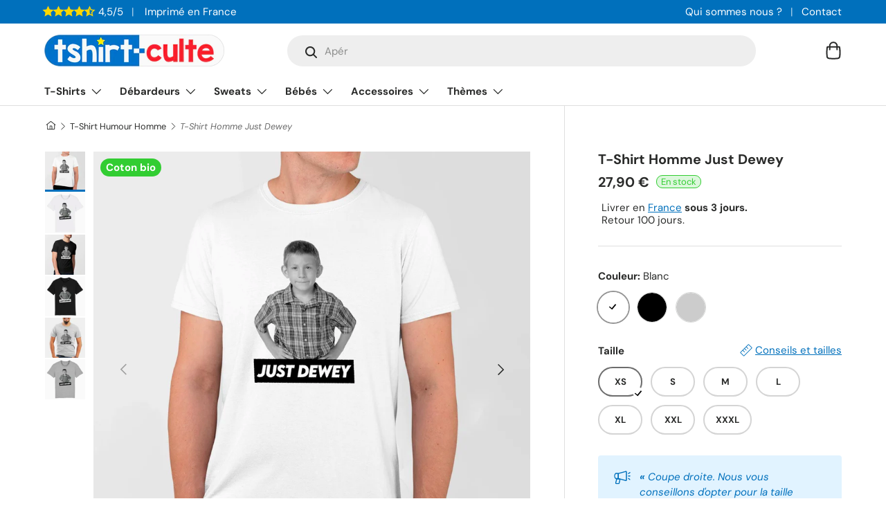

--- FILE ---
content_type: text/html; charset=utf-8
request_url: https://tshirt-culte.com/products/t-shirt-homme-just-dewey
body_size: 49701
content:
<!doctype html>
<html class="no-js" lang="fr" dir="ltr">
<head><meta charset="utf-8">
<meta name="viewport" content="width=device-width,initial-scale=1">
<title>T-Shirt Homme Just Dewey | Idée cadeau original</title><link rel="canonical" href="https://tshirt-culte.com/products/t-shirt-homme-just-dewey"><link rel="icon" href="//tshirt-culte.com/cdn/shop/files/logo-rond-v2-petit.png?crop=center&height=48&v=1700937397&width=48" type="image/png">
  <link rel="apple-touch-icon" href="//tshirt-culte.com/cdn/shop/files/logo-rond-v2-petit.png?crop=center&height=180&v=1700937397&width=180"><meta name="description" content="T-shirt humoristique homme imprimé de la phrase drôle Just Dewey. Meilleure idée humour de cadeau original pour anniversaire, fête des pères, pot de départ, Saint-Valentin, Noël. Vêtement rigolo avec message et logo marrant."><meta property="og:site_name" content="Tshirt-culte">
<meta property="og:url" content="https://tshirt-culte.com/products/t-shirt-homme-just-dewey"><meta property="og:title" content="T-Shirt Homme Just Dewey | Idée cadeau original"><meta property="og:type" content="product">
<meta property="og:description" content="T-shirt humoristique homme imprimé de la phrase drôle Just Dewey. Meilleure idée humour de cadeau original pour anniversaire, fête des pères, pot de départ, Saint-Valentin, Noël. Vêtement rigolo avec message et logo marrant."><meta property="og:image" content="http://tshirt-culte.com/cdn/shop/products/t-shirt-homme-just-dewey-blanc-970535.jpg?crop=center&height=1200&v=1667664184&width=1200">
  <meta property="og:image:secure_url" content="https://tshirt-culte.com/cdn/shop/products/t-shirt-homme-just-dewey-blanc-970535.jpg?crop=center&height=1200&v=1667664184&width=1200">
  <meta property="og:image:width" content="1333">
  <meta property="og:image:height" content="1333"><meta property="og:price:amount" content="27,90">
  <meta property="og:price:currency" content="EUR"><meta name="twitter:card" content="summary_large_image">
<meta name="twitter:title" content="T-Shirt Homme Just Dewey | Idée cadeau original">
<meta name="twitter:description" content="T-shirt humoristique homme imprimé de la phrase drôle Just Dewey. Meilleure idée humour de cadeau original pour anniversaire, fête des pères, pot de départ, Saint-Valentin, Noël. Vêtement rigolo avec message et logo marrant.">
<style data-shopify>
@font-face {
  font-family: "DM Sans";
  font-weight: 400;
  font-style: normal;
  font-display: swap;
  src: url("//tshirt-culte.com/cdn/fonts/dm_sans/dmsans_n4.ec80bd4dd7e1a334c969c265873491ae56018d72.woff2") format("woff2"),
       url("//tshirt-culte.com/cdn/fonts/dm_sans/dmsans_n4.87bdd914d8a61247b911147ae68e754d695c58a6.woff") format("woff");
}
@font-face {
  font-family: "DM Sans";
  font-weight: 700;
  font-style: normal;
  font-display: swap;
  src: url("//tshirt-culte.com/cdn/fonts/dm_sans/dmsans_n7.97e21d81502002291ea1de8aefb79170c6946ce5.woff2") format("woff2"),
       url("//tshirt-culte.com/cdn/fonts/dm_sans/dmsans_n7.af5c214f5116410ca1d53a2090665620e78e2e1b.woff") format("woff");
}
@font-face {
  font-family: "DM Sans";
  font-weight: 400;
  font-style: italic;
  font-display: swap;
  src: url("//tshirt-culte.com/cdn/fonts/dm_sans/dmsans_i4.b8fe05e69ee95d5a53155c346957d8cbf5081c1a.woff2") format("woff2"),
       url("//tshirt-culte.com/cdn/fonts/dm_sans/dmsans_i4.403fe28ee2ea63e142575c0aa47684d65f8c23a0.woff") format("woff");
}
@font-face {
  font-family: "DM Sans";
  font-weight: 700;
  font-style: italic;
  font-display: swap;
  src: url("//tshirt-culte.com/cdn/fonts/dm_sans/dmsans_i7.52b57f7d7342eb7255084623d98ab83fd96e7f9b.woff2") format("woff2"),
       url("//tshirt-culte.com/cdn/fonts/dm_sans/dmsans_i7.d5e14ef18a1d4a8ce78a4187580b4eb1759c2eda.woff") format("woff");
}
@font-face {
  font-family: "DM Sans";
  font-weight: 700;
  font-style: normal;
  font-display: swap;
  src: url("//tshirt-culte.com/cdn/fonts/dm_sans/dmsans_n7.97e21d81502002291ea1de8aefb79170c6946ce5.woff2") format("woff2"),
       url("//tshirt-culte.com/cdn/fonts/dm_sans/dmsans_n7.af5c214f5116410ca1d53a2090665620e78e2e1b.woff") format("woff");
}
@font-face {
  font-family: "DM Sans";
  font-weight: 700;
  font-style: normal;
  font-display: swap;
  src: url("//tshirt-culte.com/cdn/fonts/dm_sans/dmsans_n7.97e21d81502002291ea1de8aefb79170c6946ce5.woff2") format("woff2"),
       url("//tshirt-culte.com/cdn/fonts/dm_sans/dmsans_n7.af5c214f5116410ca1d53a2090665620e78e2e1b.woff") format("woff");
}
:root {
      --bg-color: 255 255 255 / 1.0;
      --bg-color-og: 255 255 255 / 1.0;
      --heading-color: 42 43 42;
      --text-color: 42 43 42;
      --text-color-og: 42 43 42;
      --scrollbar-color: 42 43 42;
      --link-color: 0 112 188;
      --link-color-og: 0 112 188;
      --star-color: 255 215 0;--swatch-border-color-default: 212 213 212;
        --swatch-border-color-active: 149 149 149;
        --swatch-card-size: 20px;
        --swatch-variant-picker-size: 44px;--color-scheme-1-bg: 245 245 245 / 1.0;
      --color-scheme-1-grad: linear-gradient(180deg, rgba(245, 245, 245, 1), rgba(245, 245, 245, 1) 100%);
      --color-scheme-1-heading: 42 43 42;
      --color-scheme-1-text: 42 43 42;
      --color-scheme-1-btn-bg: 42 43 42;
      --color-scheme-1-btn-text: 255 255 255;
      --color-scheme-1-btn-bg-hover: 82 83 82;--color-scheme-2-bg: 0 112 188 / 1.0;
      --color-scheme-2-grad: linear-gradient(225deg, rgba(0, 112, 188, 1) 8%, rgba(0, 112, 188, 1) 56%, rgba(0, 112, 188, 1) 90%);
      --color-scheme-2-heading: 255 255 255;
      --color-scheme-2-text: 255 255 255;
      --color-scheme-2-btn-bg: 255 255 255;
      --color-scheme-2-btn-text: 0 112 188;
      --color-scheme-2-btn-bg-hover: 229 241 248;--color-scheme-3-bg: 225 243 255 / 1.0;
      --color-scheme-3-grad: linear-gradient(46deg, rgba(225, 243, 255, 1) 8%, rgba(225, 243, 255, 1) 32%, rgba(225, 243, 255, 1) 90%);
      --color-scheme-3-heading: 0 112 188;
      --color-scheme-3-text: 0 112 188;
      --color-scheme-3-btn-bg: 0 112 188;
      --color-scheme-3-btn-text: 225 243 255;
      --color-scheme-3-btn-bg-hover: 36 141 211;

      --drawer-bg-color: 255 255 255 / 1.0;
      --drawer-text-color: 42 43 42;

      --panel-bg-color: 245 245 245 / 1.0;
      --panel-heading-color: 42 43 42;
      --panel-text-color: 42 43 42;

      --in-stock-text-color: 44 126 63;
      --low-stock-text-color: 210 134 26;
      --very-low-stock-text-color: 180 12 28;
      --no-stock-text-color: 119 119 119;

      --error-bg-color: 252 237 238;
      --error-text-color: 255 69 0;
      --success-bg-color: 232 246 234;
      --success-text-color: 50 205 50;
      --info-bg-color: 228 237 250;
      --info-text-color: 0 112 188;

      --heading-font-family: "DM Sans", sans-serif;
      --heading-font-style: normal;
      --heading-font-weight: 700;
      --heading-scale-start: 2;

      --navigation-font-family: "DM Sans", sans-serif;
      --navigation-font-style: normal;
      --navigation-font-weight: 700;--heading-text-transform: none;
--subheading-text-transform: none;
      --body-font-family: "DM Sans", sans-serif;
      --body-font-style: normal;
      --body-font-weight: 400;
      --body-font-size: 15;

      --section-gap: 32;
      --heading-gap: calc(8 * var(--space-unit));--heading-gap: calc(6 * var(--space-unit));--grid-column-gap: 20px;--btn-bg-color: 50 205 50;
      --btn-bg-hover-color: 93 216 93;
      --btn-text-color: 255 255 255;
      --btn-bg-color-og: 50 205 50;
      --btn-text-color-og: 255 255 255;
      --btn-alt-bg-color: 255 255 255;
      --btn-alt-bg-alpha: 1.0;
      --btn-alt-text-color: 42 43 42;
      --btn-border-width: 2px;
      --btn-padding-y: 12px;

      
      --btn-border-radius: 28px;
      

      --btn-lg-border-radius: 50%;
      --btn-icon-border-radius: 50%;
      --input-with-btn-inner-radius: var(--btn-border-radius);
      --btn-text-transform: uppercase;

      --input-bg-color: 255 255 255 / 1.0;
      --input-text-color: 42 43 42;
      --input-border-width: 2px;
      --input-border-radius: 26px;
      --textarea-border-radius: 12px;
      --input-border-radius: 28px;
      --input-lg-border-radius: 34px;
      --input-bg-color-diff-3: #f7f7f7;
      --input-bg-color-diff-6: #f0f0f0;

      --modal-border-radius: 10px;
      --modal-overlay-color: 0 0 0;
      --modal-overlay-opacity: 0.4;
      --drawer-border-radius: 10px;
      --overlay-border-radius: 0px;--custom-label-bg-color: 50 205 50;
      --custom-label-text-color: 255 255 255;--preorder-label-bg-color: 0 166 237;
      --preorder-label-text-color: 255 255 255;

      --page-width: 1290px;
      --gutter-sm: 20px;
      --gutter-md: 32px;
      --gutter-lg: 64px;

      --payment-terms-bg-color: #ffffff;

      --coll-card-bg-color: rgba(0,0,0,0);
      --coll-card-border-color: rgba(0,0,0,0);

      --reading-width: 48em;
    }

    @media (max-width: 769px) {
      :root {
        --reading-width: 36em;
      }
    }
  </style><link rel="stylesheet" href="//tshirt-culte.com/cdn/shop/t/10/assets/main.css?v=100615722609952259561700791528">
  <script src="//tshirt-culte.com/cdn/shop/t/10/assets/main.js?v=55248961337794439511694301108" defer="defer"></script><link rel="preload_tag" href="//tshirt-culte.com/cdn/fonts/dm_sans/dmsans_n4.ec80bd4dd7e1a334c969c265873491ae56018d72.woff2" as="font" type="font/woff2" crossorigin fetchpriority="high"><link rel="preload_tag" href="//tshirt-culte.com/cdn/fonts/dm_sans/dmsans_n7.97e21d81502002291ea1de8aefb79170c6946ce5.woff2" as="font" type="font/woff2" crossorigin fetchpriority="high"><link rel="stylesheet" href="//tshirt-culte.com/cdn/shop/t/10/assets/swatches.css?v=135018624730143510251694301921" media="print" onload="this.media='all'">
    <noscript><link rel="stylesheet" href="//tshirt-culte.com/cdn/shop/t/10/assets/swatches.css?v=135018624730143510251694301921"></noscript><script>window.performance && window.performance.mark && window.performance.mark('shopify.content_for_header.start');</script><meta name="google-site-verification" content="3wwgjSXFHKzDlCn_jDmU20X7rP42VS3ejI99sK7NKbc">
<meta id="shopify-digital-wallet" name="shopify-digital-wallet" content="/44331139234/digital_wallets/dialog">
<meta name="shopify-checkout-api-token" content="315859bb292e53fdea1dbb1fa6c8dc77">
<meta id="in-context-paypal-metadata" data-shop-id="44331139234" data-venmo-supported="false" data-environment="production" data-locale="fr_FR" data-paypal-v4="true" data-currency="EUR">
<link rel="alternate" type="application/json+oembed" href="https://tshirt-culte.com/products/t-shirt-homme-just-dewey.oembed">
<script async="async" src="/checkouts/internal/preloads.js?locale=fr-FR"></script>
<script id="apple-pay-shop-capabilities" type="application/json">{"shopId":44331139234,"countryCode":"FR","currencyCode":"EUR","merchantCapabilities":["supports3DS"],"merchantId":"gid:\/\/shopify\/Shop\/44331139234","merchantName":"Tshirt-culte","requiredBillingContactFields":["postalAddress","email"],"requiredShippingContactFields":["postalAddress","email"],"shippingType":"shipping","supportedNetworks":["visa","masterCard","amex","maestro"],"total":{"type":"pending","label":"Tshirt-culte","amount":"1.00"},"shopifyPaymentsEnabled":true,"supportsSubscriptions":true}</script>
<script id="shopify-features" type="application/json">{"accessToken":"315859bb292e53fdea1dbb1fa6c8dc77","betas":["rich-media-storefront-analytics"],"domain":"tshirt-culte.com","predictiveSearch":true,"shopId":44331139234,"locale":"fr"}</script>
<script>var Shopify = Shopify || {};
Shopify.shop = "tshirt-culte.myshopify.com";
Shopify.locale = "fr";
Shopify.currency = {"active":"EUR","rate":"1.0"};
Shopify.country = "FR";
Shopify.theme = {"name":"Enterprise","id":152899584331,"schema_name":"Enterprise","schema_version":"1.2.1","theme_store_id":1657,"role":"main"};
Shopify.theme.handle = "null";
Shopify.theme.style = {"id":null,"handle":null};
Shopify.cdnHost = "tshirt-culte.com/cdn";
Shopify.routes = Shopify.routes || {};
Shopify.routes.root = "/";</script>
<script type="module">!function(o){(o.Shopify=o.Shopify||{}).modules=!0}(window);</script>
<script>!function(o){function n(){var o=[];function n(){o.push(Array.prototype.slice.apply(arguments))}return n.q=o,n}var t=o.Shopify=o.Shopify||{};t.loadFeatures=n(),t.autoloadFeatures=n()}(window);</script>
<script id="shop-js-analytics" type="application/json">{"pageType":"product"}</script>
<script defer="defer" async type="module" src="//tshirt-culte.com/cdn/shopifycloud/shop-js/modules/v2/client.init-shop-cart-sync_ChgkhDwU.fr.esm.js"></script>
<script defer="defer" async type="module" src="//tshirt-culte.com/cdn/shopifycloud/shop-js/modules/v2/chunk.common_BJcqwDuF.esm.js"></script>
<script type="module">
  await import("//tshirt-culte.com/cdn/shopifycloud/shop-js/modules/v2/client.init-shop-cart-sync_ChgkhDwU.fr.esm.js");
await import("//tshirt-culte.com/cdn/shopifycloud/shop-js/modules/v2/chunk.common_BJcqwDuF.esm.js");

  window.Shopify.SignInWithShop?.initShopCartSync?.({"fedCMEnabled":true,"windoidEnabled":true});

</script>
<script>(function() {
  var isLoaded = false;
  function asyncLoad() {
    if (isLoaded) return;
    isLoaded = true;
    var urls = ["https:\/\/static2.rapidsearch.dev\/resultpage.js?shop=tshirt-culte.myshopify.com"];
    for (var i = 0; i < urls.length; i++) {
      var s = document.createElement('script');
      s.type = 'text/javascript';
      s.async = true;
      s.src = urls[i];
      var x = document.getElementsByTagName('script')[0];
      x.parentNode.insertBefore(s, x);
    }
  };
  if(window.attachEvent) {
    window.attachEvent('onload', asyncLoad);
  } else {
    window.addEventListener('load', asyncLoad, false);
  }
})();</script>
<script id="__st">var __st={"a":44331139234,"offset":3600,"reqid":"002cb6ad-7286-4825-b899-5c043b74465b-1763812081","pageurl":"tshirt-culte.com\/products\/t-shirt-homme-just-dewey","u":"2b910ceb75b1","p":"product","rtyp":"product","rid":7841021722842};</script>
<script>window.ShopifyPaypalV4VisibilityTracking = true;</script>
<script id="captcha-bootstrap">!function(){'use strict';const t='contact',e='account',n='new_comment',o=[[t,t],['blogs',n],['comments',n],[t,'customer']],c=[[e,'customer_login'],[e,'guest_login'],[e,'recover_customer_password'],[e,'create_customer']],r=t=>t.map((([t,e])=>`form[action*='/${t}']:not([data-nocaptcha='true']) input[name='form_type'][value='${e}']`)).join(','),a=t=>()=>t?[...document.querySelectorAll(t)].map((t=>t.form)):[];function s(){const t=[...o],e=r(t);return a(e)}const i='password',u='form_key',d=['recaptcha-v3-token','g-recaptcha-response','h-captcha-response',i],f=()=>{try{return window.sessionStorage}catch{return}},m='__shopify_v',_=t=>t.elements[u];function p(t,e,n=!1){try{const o=window.sessionStorage,c=JSON.parse(o.getItem(e)),{data:r}=function(t){const{data:e,action:n}=t;return t[m]||n?{data:e,action:n}:{data:t,action:n}}(c);for(const[e,n]of Object.entries(r))t.elements[e]&&(t.elements[e].value=n);n&&o.removeItem(e)}catch(o){console.error('form repopulation failed',{error:o})}}const l='form_type',E='cptcha';function T(t){t.dataset[E]=!0}const w=window,h=w.document,L='Shopify',v='ce_forms',y='captcha';let A=!1;((t,e)=>{const n=(g='f06e6c50-85a8-45c8-87d0-21a2b65856fe',I='https://cdn.shopify.com/shopifycloud/storefront-forms-hcaptcha/ce_storefront_forms_captcha_hcaptcha.v1.5.2.iife.js',D={infoText:'Protégé par hCaptcha',privacyText:'Confidentialité',termsText:'Conditions'},(t,e,n)=>{const o=w[L][v],c=o.bindForm;if(c)return c(t,g,e,D).then(n);var r;o.q.push([[t,g,e,D],n]),r=I,A||(h.body.append(Object.assign(h.createElement('script'),{id:'captcha-provider',async:!0,src:r})),A=!0)});var g,I,D;w[L]=w[L]||{},w[L][v]=w[L][v]||{},w[L][v].q=[],w[L][y]=w[L][y]||{},w[L][y].protect=function(t,e){n(t,void 0,e),T(t)},Object.freeze(w[L][y]),function(t,e,n,w,h,L){const[v,y,A,g]=function(t,e,n){const i=e?o:[],u=t?c:[],d=[...i,...u],f=r(d),m=r(i),_=r(d.filter((([t,e])=>n.includes(e))));return[a(f),a(m),a(_),s()]}(w,h,L),I=t=>{const e=t.target;return e instanceof HTMLFormElement?e:e&&e.form},D=t=>v().includes(t);t.addEventListener('submit',(t=>{const e=I(t);if(!e)return;const n=D(e)&&!e.dataset.hcaptchaBound&&!e.dataset.recaptchaBound,o=_(e),c=g().includes(e)&&(!o||!o.value);(n||c)&&t.preventDefault(),c&&!n&&(function(t){try{if(!f())return;!function(t){const e=f();if(!e)return;const n=_(t);if(!n)return;const o=n.value;o&&e.removeItem(o)}(t);const e=Array.from(Array(32),(()=>Math.random().toString(36)[2])).join('');!function(t,e){_(t)||t.append(Object.assign(document.createElement('input'),{type:'hidden',name:u})),t.elements[u].value=e}(t,e),function(t,e){const n=f();if(!n)return;const o=[...t.querySelectorAll(`input[type='${i}']`)].map((({name:t})=>t)),c=[...d,...o],r={};for(const[a,s]of new FormData(t).entries())c.includes(a)||(r[a]=s);n.setItem(e,JSON.stringify({[m]:1,action:t.action,data:r}))}(t,e)}catch(e){console.error('failed to persist form',e)}}(e),e.submit())}));const S=(t,e)=>{t&&!t.dataset[E]&&(n(t,e.some((e=>e===t))),T(t))};for(const o of['focusin','change'])t.addEventListener(o,(t=>{const e=I(t);D(e)&&S(e,y())}));const B=e.get('form_key'),M=e.get(l),P=B&&M;t.addEventListener('DOMContentLoaded',(()=>{const t=y();if(P)for(const e of t)e.elements[l].value===M&&p(e,B);[...new Set([...A(),...v().filter((t=>'true'===t.dataset.shopifyCaptcha))])].forEach((e=>S(e,t)))}))}(h,new URLSearchParams(w.location.search),n,t,e,['guest_login'])})(!0,!0)}();</script>
<script integrity="sha256-52AcMU7V7pcBOXWImdc/TAGTFKeNjmkeM1Pvks/DTgc=" data-source-attribution="shopify.loadfeatures" defer="defer" src="//tshirt-culte.com/cdn/shopifycloud/storefront/assets/storefront/load_feature-81c60534.js" crossorigin="anonymous"></script>
<script data-source-attribution="shopify.dynamic_checkout.dynamic.init">var Shopify=Shopify||{};Shopify.PaymentButton=Shopify.PaymentButton||{isStorefrontPortableWallets:!0,init:function(){window.Shopify.PaymentButton.init=function(){};var t=document.createElement("script");t.src="https://tshirt-culte.com/cdn/shopifycloud/portable-wallets/latest/portable-wallets.fr.js",t.type="module",document.head.appendChild(t)}};
</script>
<script data-source-attribution="shopify.dynamic_checkout.buyer_consent">
  function portableWalletsHideBuyerConsent(e){var t=document.getElementById("shopify-buyer-consent"),n=document.getElementById("shopify-subscription-policy-button");t&&n&&(t.classList.add("hidden"),t.setAttribute("aria-hidden","true"),n.removeEventListener("click",e))}function portableWalletsShowBuyerConsent(e){var t=document.getElementById("shopify-buyer-consent"),n=document.getElementById("shopify-subscription-policy-button");t&&n&&(t.classList.remove("hidden"),t.removeAttribute("aria-hidden"),n.addEventListener("click",e))}window.Shopify?.PaymentButton&&(window.Shopify.PaymentButton.hideBuyerConsent=portableWalletsHideBuyerConsent,window.Shopify.PaymentButton.showBuyerConsent=portableWalletsShowBuyerConsent);
</script>
<script data-source-attribution="shopify.dynamic_checkout.cart.bootstrap">document.addEventListener("DOMContentLoaded",(function(){function t(){return document.querySelector("shopify-accelerated-checkout-cart, shopify-accelerated-checkout")}if(t())Shopify.PaymentButton.init();else{new MutationObserver((function(e,n){t()&&(Shopify.PaymentButton.init(),n.disconnect())})).observe(document.body,{childList:!0,subtree:!0})}}));
</script>
<link id="shopify-accelerated-checkout-styles" rel="stylesheet" media="screen" href="https://tshirt-culte.com/cdn/shopifycloud/portable-wallets/latest/accelerated-checkout-backwards-compat.css" crossorigin="anonymous">
<style id="shopify-accelerated-checkout-cart">
        #shopify-buyer-consent {
  margin-top: 1em;
  display: inline-block;
  width: 100%;
}

#shopify-buyer-consent.hidden {
  display: none;
}

#shopify-subscription-policy-button {
  background: none;
  border: none;
  padding: 0;
  text-decoration: underline;
  font-size: inherit;
  cursor: pointer;
}

#shopify-subscription-policy-button::before {
  box-shadow: none;
}

      </style>
<script id="sections-script" data-sections="header,footer" defer="defer" src="//tshirt-culte.com/cdn/shop/t/10/compiled_assets/scripts.js?18928"></script>
<script>window.performance && window.performance.mark && window.performance.mark('shopify.content_for_header.end');</script>


  <script>document.documentElement.className = document.documentElement.className.replace('no-js', 'js');</script><!-- CC Custom Head Start --><!-- CC Custom Head End -->


  <script type="text/javascript">
    window.RapidSearchAdmin = false;
  </script>


<link href="https://monorail-edge.shopifysvc.com" rel="dns-prefetch">
<script>(function(){if ("sendBeacon" in navigator && "performance" in window) {try {var session_token_from_headers = performance.getEntriesByType('navigation')[0].serverTiming.find(x => x.name == '_s').description;} catch {var session_token_from_headers = undefined;}var session_cookie_matches = document.cookie.match(/_shopify_s=([^;]*)/);var session_token_from_cookie = session_cookie_matches && session_cookie_matches.length === 2 ? session_cookie_matches[1] : "";var session_token = session_token_from_headers || session_token_from_cookie || "";function handle_abandonment_event(e) {var entries = performance.getEntries().filter(function(entry) {return /monorail-edge.shopifysvc.com/.test(entry.name);});if (!window.abandonment_tracked && entries.length === 0) {window.abandonment_tracked = true;var currentMs = Date.now();var navigation_start = performance.timing.navigationStart;var payload = {shop_id: 44331139234,url: window.location.href,navigation_start,duration: currentMs - navigation_start,session_token,page_type: "product"};window.navigator.sendBeacon("https://monorail-edge.shopifysvc.com/v1/produce", JSON.stringify({schema_id: "online_store_buyer_site_abandonment/1.1",payload: payload,metadata: {event_created_at_ms: currentMs,event_sent_at_ms: currentMs}}));}}window.addEventListener('pagehide', handle_abandonment_event);}}());</script>
<script id="web-pixels-manager-setup">(function e(e,d,r,n,o){if(void 0===o&&(o={}),!Boolean(null===(a=null===(i=window.Shopify)||void 0===i?void 0:i.analytics)||void 0===a?void 0:a.replayQueue)){var i,a;window.Shopify=window.Shopify||{};var t=window.Shopify;t.analytics=t.analytics||{};var s=t.analytics;s.replayQueue=[],s.publish=function(e,d,r){return s.replayQueue.push([e,d,r]),!0};try{self.performance.mark("wpm:start")}catch(e){}var l=function(){var e={modern:/Edge?\/(1{2}[4-9]|1[2-9]\d|[2-9]\d{2}|\d{4,})\.\d+(\.\d+|)|Firefox\/(1{2}[4-9]|1[2-9]\d|[2-9]\d{2}|\d{4,})\.\d+(\.\d+|)|Chrom(ium|e)\/(9{2}|\d{3,})\.\d+(\.\d+|)|(Maci|X1{2}).+ Version\/(15\.\d+|(1[6-9]|[2-9]\d|\d{3,})\.\d+)([,.]\d+|)( \(\w+\)|)( Mobile\/\w+|) Safari\/|Chrome.+OPR\/(9{2}|\d{3,})\.\d+\.\d+|(CPU[ +]OS|iPhone[ +]OS|CPU[ +]iPhone|CPU IPhone OS|CPU iPad OS)[ +]+(15[._]\d+|(1[6-9]|[2-9]\d|\d{3,})[._]\d+)([._]\d+|)|Android:?[ /-](13[3-9]|1[4-9]\d|[2-9]\d{2}|\d{4,})(\.\d+|)(\.\d+|)|Android.+Firefox\/(13[5-9]|1[4-9]\d|[2-9]\d{2}|\d{4,})\.\d+(\.\d+|)|Android.+Chrom(ium|e)\/(13[3-9]|1[4-9]\d|[2-9]\d{2}|\d{4,})\.\d+(\.\d+|)|SamsungBrowser\/([2-9]\d|\d{3,})\.\d+/,legacy:/Edge?\/(1[6-9]|[2-9]\d|\d{3,})\.\d+(\.\d+|)|Firefox\/(5[4-9]|[6-9]\d|\d{3,})\.\d+(\.\d+|)|Chrom(ium|e)\/(5[1-9]|[6-9]\d|\d{3,})\.\d+(\.\d+|)([\d.]+$|.*Safari\/(?![\d.]+ Edge\/[\d.]+$))|(Maci|X1{2}).+ Version\/(10\.\d+|(1[1-9]|[2-9]\d|\d{3,})\.\d+)([,.]\d+|)( \(\w+\)|)( Mobile\/\w+|) Safari\/|Chrome.+OPR\/(3[89]|[4-9]\d|\d{3,})\.\d+\.\d+|(CPU[ +]OS|iPhone[ +]OS|CPU[ +]iPhone|CPU IPhone OS|CPU iPad OS)[ +]+(10[._]\d+|(1[1-9]|[2-9]\d|\d{3,})[._]\d+)([._]\d+|)|Android:?[ /-](13[3-9]|1[4-9]\d|[2-9]\d{2}|\d{4,})(\.\d+|)(\.\d+|)|Mobile Safari.+OPR\/([89]\d|\d{3,})\.\d+\.\d+|Android.+Firefox\/(13[5-9]|1[4-9]\d|[2-9]\d{2}|\d{4,})\.\d+(\.\d+|)|Android.+Chrom(ium|e)\/(13[3-9]|1[4-9]\d|[2-9]\d{2}|\d{4,})\.\d+(\.\d+|)|Android.+(UC? ?Browser|UCWEB|U3)[ /]?(15\.([5-9]|\d{2,})|(1[6-9]|[2-9]\d|\d{3,})\.\d+)\.\d+|SamsungBrowser\/(5\.\d+|([6-9]|\d{2,})\.\d+)|Android.+MQ{2}Browser\/(14(\.(9|\d{2,})|)|(1[5-9]|[2-9]\d|\d{3,})(\.\d+|))(\.\d+|)|K[Aa][Ii]OS\/(3\.\d+|([4-9]|\d{2,})\.\d+)(\.\d+|)/},d=e.modern,r=e.legacy,n=navigator.userAgent;return n.match(d)?"modern":n.match(r)?"legacy":"unknown"}(),u="modern"===l?"modern":"legacy",c=(null!=n?n:{modern:"",legacy:""})[u],f=function(e){return[e.baseUrl,"/wpm","/b",e.hashVersion,"modern"===e.buildTarget?"m":"l",".js"].join("")}({baseUrl:d,hashVersion:r,buildTarget:u}),m=function(e){var d=e.version,r=e.bundleTarget,n=e.surface,o=e.pageUrl,i=e.monorailEndpoint;return{emit:function(e){var a=e.status,t=e.errorMsg,s=(new Date).getTime(),l=JSON.stringify({metadata:{event_sent_at_ms:s},events:[{schema_id:"web_pixels_manager_load/3.1",payload:{version:d,bundle_target:r,page_url:o,status:a,surface:n,error_msg:t},metadata:{event_created_at_ms:s}}]});if(!i)return console&&console.warn&&console.warn("[Web Pixels Manager] No Monorail endpoint provided, skipping logging."),!1;try{return self.navigator.sendBeacon.bind(self.navigator)(i,l)}catch(e){}var u=new XMLHttpRequest;try{return u.open("POST",i,!0),u.setRequestHeader("Content-Type","text/plain"),u.send(l),!0}catch(e){return console&&console.warn&&console.warn("[Web Pixels Manager] Got an unhandled error while logging to Monorail."),!1}}}}({version:r,bundleTarget:l,surface:e.surface,pageUrl:self.location.href,monorailEndpoint:e.monorailEndpoint});try{o.browserTarget=l,function(e){var d=e.src,r=e.async,n=void 0===r||r,o=e.onload,i=e.onerror,a=e.sri,t=e.scriptDataAttributes,s=void 0===t?{}:t,l=document.createElement("script"),u=document.querySelector("head"),c=document.querySelector("body");if(l.async=n,l.src=d,a&&(l.integrity=a,l.crossOrigin="anonymous"),s)for(var f in s)if(Object.prototype.hasOwnProperty.call(s,f))try{l.dataset[f]=s[f]}catch(e){}if(o&&l.addEventListener("load",o),i&&l.addEventListener("error",i),u)u.appendChild(l);else{if(!c)throw new Error("Did not find a head or body element to append the script");c.appendChild(l)}}({src:f,async:!0,onload:function(){if(!function(){var e,d;return Boolean(null===(d=null===(e=window.Shopify)||void 0===e?void 0:e.analytics)||void 0===d?void 0:d.initialized)}()){var d=window.webPixelsManager.init(e)||void 0;if(d){var r=window.Shopify.analytics;r.replayQueue.forEach((function(e){var r=e[0],n=e[1],o=e[2];d.publishCustomEvent(r,n,o)})),r.replayQueue=[],r.publish=d.publishCustomEvent,r.visitor=d.visitor,r.initialized=!0}}},onerror:function(){return m.emit({status:"failed",errorMsg:"".concat(f," has failed to load")})},sri:function(e){var d=/^sha384-[A-Za-z0-9+/=]+$/;return"string"==typeof e&&d.test(e)}(c)?c:"",scriptDataAttributes:o}),m.emit({status:"loading"})}catch(e){m.emit({status:"failed",errorMsg:(null==e?void 0:e.message)||"Unknown error"})}}})({shopId: 44331139234,storefrontBaseUrl: "https://tshirt-culte.com",extensionsBaseUrl: "https://extensions.shopifycdn.com/cdn/shopifycloud/web-pixels-manager",monorailEndpoint: "https://monorail-edge.shopifysvc.com/unstable/produce_batch",surface: "storefront-renderer",enabledBetaFlags: ["2dca8a86"],webPixelsConfigList: [{"id":"2485190987","configuration":"{\"tagID\":\"2613027665600\"}","eventPayloadVersion":"v1","runtimeContext":"STRICT","scriptVersion":"18031546ee651571ed29edbe71a3550b","type":"APP","apiClientId":3009811,"privacyPurposes":["ANALYTICS","MARKETING","SALE_OF_DATA"],"dataSharingAdjustments":{"protectedCustomerApprovalScopes":["read_customer_address","read_customer_email","read_customer_name","read_customer_personal_data","read_customer_phone"]}},{"id":"2020606283","configuration":"{\"storeId\":\"tshirt-culte.myshopify.com\"}","eventPayloadVersion":"v1","runtimeContext":"STRICT","scriptVersion":"e7ff4835c2df0be089f361b898b8b040","type":"APP","apiClientId":3440817,"privacyPurposes":["ANALYTICS"],"dataSharingAdjustments":{"protectedCustomerApprovalScopes":["read_customer_personal_data"]}},{"id":"1017053515","configuration":"{\"config\":\"{\\\"google_tag_ids\\\":[\\\"G-HMPJ7YL9JH\\\",\\\"GT-PL3KD53\\\",\\\"AW-945646913\\\"],\\\"target_country\\\":\\\"FR\\\",\\\"gtag_events\\\":[{\\\"type\\\":\\\"search\\\",\\\"action_label\\\":\\\"G-HMPJ7YL9JH\\\"},{\\\"type\\\":\\\"begin_checkout\\\",\\\"action_label\\\":\\\"G-HMPJ7YL9JH\\\"},{\\\"type\\\":\\\"view_item\\\",\\\"action_label\\\":[\\\"G-HMPJ7YL9JH\\\",\\\"MC-WDCEQ69K5T\\\"]},{\\\"type\\\":\\\"purchase\\\",\\\"action_label\\\":[\\\"G-HMPJ7YL9JH\\\",\\\"MC-WDCEQ69K5T\\\",\\\"AW-945646913\\\/jjkQCJnT3vkCEMHa9cID\\\"]},{\\\"type\\\":\\\"page_view\\\",\\\"action_label\\\":[\\\"G-HMPJ7YL9JH\\\",\\\"MC-WDCEQ69K5T\\\"]},{\\\"type\\\":\\\"add_payment_info\\\",\\\"action_label\\\":\\\"G-HMPJ7YL9JH\\\"},{\\\"type\\\":\\\"add_to_cart\\\",\\\"action_label\\\":\\\"G-HMPJ7YL9JH\\\"}],\\\"enable_monitoring_mode\\\":false}\"}","eventPayloadVersion":"v1","runtimeContext":"OPEN","scriptVersion":"b2a88bafab3e21179ed38636efcd8a93","type":"APP","apiClientId":1780363,"privacyPurposes":[],"dataSharingAdjustments":{"protectedCustomerApprovalScopes":["read_customer_address","read_customer_email","read_customer_name","read_customer_personal_data","read_customer_phone"]}},{"id":"shopify-app-pixel","configuration":"{}","eventPayloadVersion":"v1","runtimeContext":"STRICT","scriptVersion":"0450","apiClientId":"shopify-pixel","type":"APP","privacyPurposes":["ANALYTICS","MARKETING"]},{"id":"shopify-custom-pixel","eventPayloadVersion":"v1","runtimeContext":"LAX","scriptVersion":"0450","apiClientId":"shopify-pixel","type":"CUSTOM","privacyPurposes":["ANALYTICS","MARKETING"]}],isMerchantRequest: false,initData: {"shop":{"name":"Tshirt-culte","paymentSettings":{"currencyCode":"EUR"},"myshopifyDomain":"tshirt-culte.myshopify.com","countryCode":"FR","storefrontUrl":"https:\/\/tshirt-culte.com"},"customer":null,"cart":null,"checkout":null,"productVariants":[{"price":{"amount":27.9,"currencyCode":"EUR"},"product":{"title":"T-Shirt Homme Just Dewey","vendor":"Tshirt-culte","id":"7841021722842","untranslatedTitle":"T-Shirt Homme Just Dewey","url":"\/products\/t-shirt-homme-just-dewey","type":"T-Shirt"},"id":"43447028187354","image":{"src":"\/\/tshirt-culte.com\/cdn\/shop\/products\/t-shirt-homme-just-dewey-blanc-970535.jpg?v=1667664184"},"sku":"TPO-TS-STA-ROC-UNI-BLA-XS","title":"XS \/ Blanc","untranslatedTitle":"XS \/ Blanc"},{"price":{"amount":27.9,"currencyCode":"EUR"},"product":{"title":"T-Shirt Homme Just Dewey","vendor":"Tshirt-culte","id":"7841021722842","untranslatedTitle":"T-Shirt Homme Just Dewey","url":"\/products\/t-shirt-homme-just-dewey","type":"T-Shirt"},"id":"43447028220122","image":{"src":"\/\/tshirt-culte.com\/cdn\/shop\/products\/t-shirt-homme-just-dewey-noir-699182.jpg?v=1667663999"},"sku":"TPO-TS-STA-ROC-UNI-NOI-XS","title":"XS \/ Noir","untranslatedTitle":"XS \/ Noir"},{"price":{"amount":27.9,"currencyCode":"EUR"},"product":{"title":"T-Shirt Homme Just Dewey","vendor":"Tshirt-culte","id":"7841021722842","untranslatedTitle":"T-Shirt Homme Just Dewey","url":"\/products\/t-shirt-homme-just-dewey","type":"T-Shirt"},"id":"43447028252890","image":{"src":"\/\/tshirt-culte.com\/cdn\/shop\/products\/t-shirt-homme-just-dewey-gris-160538.jpg?v=1667664209"},"sku":"TPO-TS-STA-ROC-UNI-GRI-XS","title":"XS \/ Gris","untranslatedTitle":"XS \/ Gris"},{"price":{"amount":27.9,"currencyCode":"EUR"},"product":{"title":"T-Shirt Homme Just Dewey","vendor":"Tshirt-culte","id":"7841021722842","untranslatedTitle":"T-Shirt Homme Just Dewey","url":"\/products\/t-shirt-homme-just-dewey","type":"T-Shirt"},"id":"43447028285658","image":{"src":"\/\/tshirt-culte.com\/cdn\/shop\/products\/t-shirt-homme-just-dewey-blanc-970535.jpg?v=1667664184"},"sku":"TPO-TS-STA-ROC-UNI-BLA-S","title":"S \/ Blanc","untranslatedTitle":"S \/ Blanc"},{"price":{"amount":27.9,"currencyCode":"EUR"},"product":{"title":"T-Shirt Homme Just Dewey","vendor":"Tshirt-culte","id":"7841021722842","untranslatedTitle":"T-Shirt Homme Just Dewey","url":"\/products\/t-shirt-homme-just-dewey","type":"T-Shirt"},"id":"43447028318426","image":{"src":"\/\/tshirt-culte.com\/cdn\/shop\/products\/t-shirt-homme-just-dewey-noir-699182.jpg?v=1667663999"},"sku":"TPO-TS-STA-ROC-UNI-NOI-S","title":"S \/ Noir","untranslatedTitle":"S \/ Noir"},{"price":{"amount":27.9,"currencyCode":"EUR"},"product":{"title":"T-Shirt Homme Just Dewey","vendor":"Tshirt-culte","id":"7841021722842","untranslatedTitle":"T-Shirt Homme Just Dewey","url":"\/products\/t-shirt-homme-just-dewey","type":"T-Shirt"},"id":"43447028351194","image":{"src":"\/\/tshirt-culte.com\/cdn\/shop\/products\/t-shirt-homme-just-dewey-gris-160538.jpg?v=1667664209"},"sku":"TPO-TS-STA-ROC-UNI-GRI-S","title":"S \/ Gris","untranslatedTitle":"S \/ Gris"},{"price":{"amount":27.9,"currencyCode":"EUR"},"product":{"title":"T-Shirt Homme Just Dewey","vendor":"Tshirt-culte","id":"7841021722842","untranslatedTitle":"T-Shirt Homme Just Dewey","url":"\/products\/t-shirt-homme-just-dewey","type":"T-Shirt"},"id":"43447028383962","image":{"src":"\/\/tshirt-culte.com\/cdn\/shop\/products\/t-shirt-homme-just-dewey-blanc-970535.jpg?v=1667664184"},"sku":"TPO-TS-STA-ROC-UNI-BLA-M","title":"M \/ Blanc","untranslatedTitle":"M \/ Blanc"},{"price":{"amount":27.9,"currencyCode":"EUR"},"product":{"title":"T-Shirt Homme Just Dewey","vendor":"Tshirt-culte","id":"7841021722842","untranslatedTitle":"T-Shirt Homme Just Dewey","url":"\/products\/t-shirt-homme-just-dewey","type":"T-Shirt"},"id":"43447028416730","image":{"src":"\/\/tshirt-culte.com\/cdn\/shop\/products\/t-shirt-homme-just-dewey-noir-699182.jpg?v=1667663999"},"sku":"TPO-TS-STA-ROC-UNI-NOI-M","title":"M \/ Noir","untranslatedTitle":"M \/ Noir"},{"price":{"amount":27.9,"currencyCode":"EUR"},"product":{"title":"T-Shirt Homme Just Dewey","vendor":"Tshirt-culte","id":"7841021722842","untranslatedTitle":"T-Shirt Homme Just Dewey","url":"\/products\/t-shirt-homme-just-dewey","type":"T-Shirt"},"id":"43447028449498","image":{"src":"\/\/tshirt-culte.com\/cdn\/shop\/products\/t-shirt-homme-just-dewey-gris-160538.jpg?v=1667664209"},"sku":"TPO-TS-STA-ROC-UNI-GRI-M","title":"M \/ Gris","untranslatedTitle":"M \/ Gris"},{"price":{"amount":27.9,"currencyCode":"EUR"},"product":{"title":"T-Shirt Homme Just Dewey","vendor":"Tshirt-culte","id":"7841021722842","untranslatedTitle":"T-Shirt Homme Just Dewey","url":"\/products\/t-shirt-homme-just-dewey","type":"T-Shirt"},"id":"43447028482266","image":{"src":"\/\/tshirt-culte.com\/cdn\/shop\/products\/t-shirt-homme-just-dewey-blanc-970535.jpg?v=1667664184"},"sku":"TPO-TS-STA-ROC-UNI-BLA-L","title":"L \/ Blanc","untranslatedTitle":"L \/ Blanc"},{"price":{"amount":27.9,"currencyCode":"EUR"},"product":{"title":"T-Shirt Homme Just Dewey","vendor":"Tshirt-culte","id":"7841021722842","untranslatedTitle":"T-Shirt Homme Just Dewey","url":"\/products\/t-shirt-homme-just-dewey","type":"T-Shirt"},"id":"43447028515034","image":{"src":"\/\/tshirt-culte.com\/cdn\/shop\/products\/t-shirt-homme-just-dewey-noir-699182.jpg?v=1667663999"},"sku":"TPO-TS-STA-ROC-UNI-NOI-L","title":"L \/ Noir","untranslatedTitle":"L \/ Noir"},{"price":{"amount":27.9,"currencyCode":"EUR"},"product":{"title":"T-Shirt Homme Just Dewey","vendor":"Tshirt-culte","id":"7841021722842","untranslatedTitle":"T-Shirt Homme Just Dewey","url":"\/products\/t-shirt-homme-just-dewey","type":"T-Shirt"},"id":"43447028547802","image":{"src":"\/\/tshirt-culte.com\/cdn\/shop\/products\/t-shirt-homme-just-dewey-gris-160538.jpg?v=1667664209"},"sku":"TPO-TS-STA-ROC-UNI-GRI-L","title":"L \/ Gris","untranslatedTitle":"L \/ Gris"},{"price":{"amount":27.9,"currencyCode":"EUR"},"product":{"title":"T-Shirt Homme Just Dewey","vendor":"Tshirt-culte","id":"7841021722842","untranslatedTitle":"T-Shirt Homme Just Dewey","url":"\/products\/t-shirt-homme-just-dewey","type":"T-Shirt"},"id":"43447028580570","image":{"src":"\/\/tshirt-culte.com\/cdn\/shop\/products\/t-shirt-homme-just-dewey-blanc-970535.jpg?v=1667664184"},"sku":"TPO-TS-STA-ROC-UNI-BLA-XL","title":"XL \/ Blanc","untranslatedTitle":"XL \/ Blanc"},{"price":{"amount":27.9,"currencyCode":"EUR"},"product":{"title":"T-Shirt Homme Just Dewey","vendor":"Tshirt-culte","id":"7841021722842","untranslatedTitle":"T-Shirt Homme Just Dewey","url":"\/products\/t-shirt-homme-just-dewey","type":"T-Shirt"},"id":"43447028613338","image":{"src":"\/\/tshirt-culte.com\/cdn\/shop\/products\/t-shirt-homme-just-dewey-noir-699182.jpg?v=1667663999"},"sku":"TPO-TS-STA-ROC-UNI-NOI-XL","title":"XL \/ Noir","untranslatedTitle":"XL \/ Noir"},{"price":{"amount":27.9,"currencyCode":"EUR"},"product":{"title":"T-Shirt Homme Just Dewey","vendor":"Tshirt-culte","id":"7841021722842","untranslatedTitle":"T-Shirt Homme Just Dewey","url":"\/products\/t-shirt-homme-just-dewey","type":"T-Shirt"},"id":"43447028646106","image":{"src":"\/\/tshirt-culte.com\/cdn\/shop\/products\/t-shirt-homme-just-dewey-gris-160538.jpg?v=1667664209"},"sku":"TPO-TS-STA-ROC-UNI-GRI-XL","title":"XL \/ Gris","untranslatedTitle":"XL \/ Gris"},{"price":{"amount":27.9,"currencyCode":"EUR"},"product":{"title":"T-Shirt Homme Just Dewey","vendor":"Tshirt-culte","id":"7841021722842","untranslatedTitle":"T-Shirt Homme Just Dewey","url":"\/products\/t-shirt-homme-just-dewey","type":"T-Shirt"},"id":"43447028678874","image":{"src":"\/\/tshirt-culte.com\/cdn\/shop\/products\/t-shirt-homme-just-dewey-blanc-970535.jpg?v=1667664184"},"sku":"TPO-TS-STA-ROC-UNI-BLA-XXL","title":"XXL \/ Blanc","untranslatedTitle":"XXL \/ Blanc"},{"price":{"amount":27.9,"currencyCode":"EUR"},"product":{"title":"T-Shirt Homme Just Dewey","vendor":"Tshirt-culte","id":"7841021722842","untranslatedTitle":"T-Shirt Homme Just Dewey","url":"\/products\/t-shirt-homme-just-dewey","type":"T-Shirt"},"id":"43447028711642","image":{"src":"\/\/tshirt-culte.com\/cdn\/shop\/products\/t-shirt-homme-just-dewey-noir-699182.jpg?v=1667663999"},"sku":"TPO-TS-STA-ROC-UNI-NOI-XXL","title":"XXL \/ Noir","untranslatedTitle":"XXL \/ Noir"},{"price":{"amount":27.9,"currencyCode":"EUR"},"product":{"title":"T-Shirt Homme Just Dewey","vendor":"Tshirt-culte","id":"7841021722842","untranslatedTitle":"T-Shirt Homme Just Dewey","url":"\/products\/t-shirt-homme-just-dewey","type":"T-Shirt"},"id":"43447028744410","image":{"src":"\/\/tshirt-culte.com\/cdn\/shop\/products\/t-shirt-homme-just-dewey-gris-160538.jpg?v=1667664209"},"sku":"TPO-TS-STA-ROC-UNI-GRI-XXL","title":"XXL \/ Gris","untranslatedTitle":"XXL \/ Gris"},{"price":{"amount":27.9,"currencyCode":"EUR"},"product":{"title":"T-Shirt Homme Just Dewey","vendor":"Tshirt-culte","id":"7841021722842","untranslatedTitle":"T-Shirt Homme Just Dewey","url":"\/products\/t-shirt-homme-just-dewey","type":"T-Shirt"},"id":"43447028777178","image":{"src":"\/\/tshirt-culte.com\/cdn\/shop\/products\/t-shirt-homme-just-dewey-blanc-970535.jpg?v=1667664184"},"sku":"TPO-TS-STA-ROC-UNI-BLA-3XL","title":"XXXL \/ Blanc","untranslatedTitle":"XXXL \/ Blanc"},{"price":{"amount":27.9,"currencyCode":"EUR"},"product":{"title":"T-Shirt Homme Just Dewey","vendor":"Tshirt-culte","id":"7841021722842","untranslatedTitle":"T-Shirt Homme Just Dewey","url":"\/products\/t-shirt-homme-just-dewey","type":"T-Shirt"},"id":"43447028809946","image":{"src":"\/\/tshirt-culte.com\/cdn\/shop\/products\/t-shirt-homme-just-dewey-noir-699182.jpg?v=1667663999"},"sku":"TPO-TS-STA-ROC-UNI-NOI-3XL","title":"XXXL \/ Noir","untranslatedTitle":"XXXL \/ Noir"},{"price":{"amount":27.9,"currencyCode":"EUR"},"product":{"title":"T-Shirt Homme Just Dewey","vendor":"Tshirt-culte","id":"7841021722842","untranslatedTitle":"T-Shirt Homme Just Dewey","url":"\/products\/t-shirt-homme-just-dewey","type":"T-Shirt"},"id":"43447028842714","image":{"src":"\/\/tshirt-culte.com\/cdn\/shop\/products\/t-shirt-homme-just-dewey-gris-160538.jpg?v=1667664209"},"sku":"TPO-TS-STA-ROC-UNI-GRI-3XL","title":"XXXL \/ Gris","untranslatedTitle":"XXXL \/ Gris"}],"purchasingCompany":null},},"https://tshirt-culte.com/cdn","ae1676cfwd2530674p4253c800m34e853cb",{"modern":"","legacy":""},{"shopId":"44331139234","storefrontBaseUrl":"https:\/\/tshirt-culte.com","extensionBaseUrl":"https:\/\/extensions.shopifycdn.com\/cdn\/shopifycloud\/web-pixels-manager","surface":"storefront-renderer","enabledBetaFlags":"[\"2dca8a86\"]","isMerchantRequest":"false","hashVersion":"ae1676cfwd2530674p4253c800m34e853cb","publish":"custom","events":"[[\"page_viewed\",{}],[\"product_viewed\",{\"productVariant\":{\"price\":{\"amount\":27.9,\"currencyCode\":\"EUR\"},\"product\":{\"title\":\"T-Shirt Homme Just Dewey\",\"vendor\":\"Tshirt-culte\",\"id\":\"7841021722842\",\"untranslatedTitle\":\"T-Shirt Homme Just Dewey\",\"url\":\"\/products\/t-shirt-homme-just-dewey\",\"type\":\"T-Shirt\"},\"id\":\"43447028187354\",\"image\":{\"src\":\"\/\/tshirt-culte.com\/cdn\/shop\/products\/t-shirt-homme-just-dewey-blanc-970535.jpg?v=1667664184\"},\"sku\":\"TPO-TS-STA-ROC-UNI-BLA-XS\",\"title\":\"XS \/ Blanc\",\"untranslatedTitle\":\"XS \/ Blanc\"}}]]"});</script><script>
  window.ShopifyAnalytics = window.ShopifyAnalytics || {};
  window.ShopifyAnalytics.meta = window.ShopifyAnalytics.meta || {};
  window.ShopifyAnalytics.meta.currency = 'EUR';
  var meta = {"product":{"id":7841021722842,"gid":"gid:\/\/shopify\/Product\/7841021722842","vendor":"Tshirt-culte","type":"T-Shirt","variants":[{"id":43447028187354,"price":2790,"name":"T-Shirt Homme Just Dewey - XS \/ Blanc","public_title":"XS \/ Blanc","sku":"TPO-TS-STA-ROC-UNI-BLA-XS"},{"id":43447028220122,"price":2790,"name":"T-Shirt Homme Just Dewey - XS \/ Noir","public_title":"XS \/ Noir","sku":"TPO-TS-STA-ROC-UNI-NOI-XS"},{"id":43447028252890,"price":2790,"name":"T-Shirt Homme Just Dewey - XS \/ Gris","public_title":"XS \/ Gris","sku":"TPO-TS-STA-ROC-UNI-GRI-XS"},{"id":43447028285658,"price":2790,"name":"T-Shirt Homme Just Dewey - S \/ Blanc","public_title":"S \/ Blanc","sku":"TPO-TS-STA-ROC-UNI-BLA-S"},{"id":43447028318426,"price":2790,"name":"T-Shirt Homme Just Dewey - S \/ Noir","public_title":"S \/ Noir","sku":"TPO-TS-STA-ROC-UNI-NOI-S"},{"id":43447028351194,"price":2790,"name":"T-Shirt Homme Just Dewey - S \/ Gris","public_title":"S \/ Gris","sku":"TPO-TS-STA-ROC-UNI-GRI-S"},{"id":43447028383962,"price":2790,"name":"T-Shirt Homme Just Dewey - M \/ Blanc","public_title":"M \/ Blanc","sku":"TPO-TS-STA-ROC-UNI-BLA-M"},{"id":43447028416730,"price":2790,"name":"T-Shirt Homme Just Dewey - M \/ Noir","public_title":"M \/ Noir","sku":"TPO-TS-STA-ROC-UNI-NOI-M"},{"id":43447028449498,"price":2790,"name":"T-Shirt Homme Just Dewey - M \/ Gris","public_title":"M \/ Gris","sku":"TPO-TS-STA-ROC-UNI-GRI-M"},{"id":43447028482266,"price":2790,"name":"T-Shirt Homme Just Dewey - L \/ Blanc","public_title":"L \/ Blanc","sku":"TPO-TS-STA-ROC-UNI-BLA-L"},{"id":43447028515034,"price":2790,"name":"T-Shirt Homme Just Dewey - L \/ Noir","public_title":"L \/ Noir","sku":"TPO-TS-STA-ROC-UNI-NOI-L"},{"id":43447028547802,"price":2790,"name":"T-Shirt Homme Just Dewey - L \/ Gris","public_title":"L \/ Gris","sku":"TPO-TS-STA-ROC-UNI-GRI-L"},{"id":43447028580570,"price":2790,"name":"T-Shirt Homme Just Dewey - XL \/ Blanc","public_title":"XL \/ Blanc","sku":"TPO-TS-STA-ROC-UNI-BLA-XL"},{"id":43447028613338,"price":2790,"name":"T-Shirt Homme Just Dewey - XL \/ Noir","public_title":"XL \/ Noir","sku":"TPO-TS-STA-ROC-UNI-NOI-XL"},{"id":43447028646106,"price":2790,"name":"T-Shirt Homme Just Dewey - XL \/ Gris","public_title":"XL \/ Gris","sku":"TPO-TS-STA-ROC-UNI-GRI-XL"},{"id":43447028678874,"price":2790,"name":"T-Shirt Homme Just Dewey - XXL \/ Blanc","public_title":"XXL \/ Blanc","sku":"TPO-TS-STA-ROC-UNI-BLA-XXL"},{"id":43447028711642,"price":2790,"name":"T-Shirt Homme Just Dewey - XXL \/ Noir","public_title":"XXL \/ Noir","sku":"TPO-TS-STA-ROC-UNI-NOI-XXL"},{"id":43447028744410,"price":2790,"name":"T-Shirt Homme Just Dewey - XXL \/ Gris","public_title":"XXL \/ Gris","sku":"TPO-TS-STA-ROC-UNI-GRI-XXL"},{"id":43447028777178,"price":2790,"name":"T-Shirt Homme Just Dewey - XXXL \/ Blanc","public_title":"XXXL \/ Blanc","sku":"TPO-TS-STA-ROC-UNI-BLA-3XL"},{"id":43447028809946,"price":2790,"name":"T-Shirt Homme Just Dewey - XXXL \/ Noir","public_title":"XXXL \/ Noir","sku":"TPO-TS-STA-ROC-UNI-NOI-3XL"},{"id":43447028842714,"price":2790,"name":"T-Shirt Homme Just Dewey - XXXL \/ Gris","public_title":"XXXL \/ Gris","sku":"TPO-TS-STA-ROC-UNI-GRI-3XL"}],"remote":false},"page":{"pageType":"product","resourceType":"product","resourceId":7841021722842}};
  for (var attr in meta) {
    window.ShopifyAnalytics.meta[attr] = meta[attr];
  }
</script>
<script class="analytics">
  (function () {
    var customDocumentWrite = function(content) {
      var jquery = null;

      if (window.jQuery) {
        jquery = window.jQuery;
      } else if (window.Checkout && window.Checkout.$) {
        jquery = window.Checkout.$;
      }

      if (jquery) {
        jquery('body').append(content);
      }
    };

    var hasLoggedConversion = function(token) {
      if (token) {
        return document.cookie.indexOf('loggedConversion=' + token) !== -1;
      }
      return false;
    }

    var setCookieIfConversion = function(token) {
      if (token) {
        var twoMonthsFromNow = new Date(Date.now());
        twoMonthsFromNow.setMonth(twoMonthsFromNow.getMonth() + 2);

        document.cookie = 'loggedConversion=' + token + '; expires=' + twoMonthsFromNow;
      }
    }

    var trekkie = window.ShopifyAnalytics.lib = window.trekkie = window.trekkie || [];
    if (trekkie.integrations) {
      return;
    }
    trekkie.methods = [
      'identify',
      'page',
      'ready',
      'track',
      'trackForm',
      'trackLink'
    ];
    trekkie.factory = function(method) {
      return function() {
        var args = Array.prototype.slice.call(arguments);
        args.unshift(method);
        trekkie.push(args);
        return trekkie;
      };
    };
    for (var i = 0; i < trekkie.methods.length; i++) {
      var key = trekkie.methods[i];
      trekkie[key] = trekkie.factory(key);
    }
    trekkie.load = function(config) {
      trekkie.config = config || {};
      trekkie.config.initialDocumentCookie = document.cookie;
      var first = document.getElementsByTagName('script')[0];
      var script = document.createElement('script');
      script.type = 'text/javascript';
      script.onerror = function(e) {
        var scriptFallback = document.createElement('script');
        scriptFallback.type = 'text/javascript';
        scriptFallback.onerror = function(error) {
                var Monorail = {
      produce: function produce(monorailDomain, schemaId, payload) {
        var currentMs = new Date().getTime();
        var event = {
          schema_id: schemaId,
          payload: payload,
          metadata: {
            event_created_at_ms: currentMs,
            event_sent_at_ms: currentMs
          }
        };
        return Monorail.sendRequest("https://" + monorailDomain + "/v1/produce", JSON.stringify(event));
      },
      sendRequest: function sendRequest(endpointUrl, payload) {
        // Try the sendBeacon API
        if (window && window.navigator && typeof window.navigator.sendBeacon === 'function' && typeof window.Blob === 'function' && !Monorail.isIos12()) {
          var blobData = new window.Blob([payload], {
            type: 'text/plain'
          });

          if (window.navigator.sendBeacon(endpointUrl, blobData)) {
            return true;
          } // sendBeacon was not successful

        } // XHR beacon

        var xhr = new XMLHttpRequest();

        try {
          xhr.open('POST', endpointUrl);
          xhr.setRequestHeader('Content-Type', 'text/plain');
          xhr.send(payload);
        } catch (e) {
          console.log(e);
        }

        return false;
      },
      isIos12: function isIos12() {
        return window.navigator.userAgent.lastIndexOf('iPhone; CPU iPhone OS 12_') !== -1 || window.navigator.userAgent.lastIndexOf('iPad; CPU OS 12_') !== -1;
      }
    };
    Monorail.produce('monorail-edge.shopifysvc.com',
      'trekkie_storefront_load_errors/1.1',
      {shop_id: 44331139234,
      theme_id: 152899584331,
      app_name: "storefront",
      context_url: window.location.href,
      source_url: "//tshirt-culte.com/cdn/s/trekkie.storefront.3c703df509f0f96f3237c9daa54e2777acf1a1dd.min.js"});

        };
        scriptFallback.async = true;
        scriptFallback.src = '//tshirt-culte.com/cdn/s/trekkie.storefront.3c703df509f0f96f3237c9daa54e2777acf1a1dd.min.js';
        first.parentNode.insertBefore(scriptFallback, first);
      };
      script.async = true;
      script.src = '//tshirt-culte.com/cdn/s/trekkie.storefront.3c703df509f0f96f3237c9daa54e2777acf1a1dd.min.js';
      first.parentNode.insertBefore(script, first);
    };
    trekkie.load(
      {"Trekkie":{"appName":"storefront","development":false,"defaultAttributes":{"shopId":44331139234,"isMerchantRequest":null,"themeId":152899584331,"themeCityHash":"10193931476662981344","contentLanguage":"fr","currency":"EUR","eventMetadataId":"8008550e-2b8e-4d11-a08c-e5e852ca4e94"},"isServerSideCookieWritingEnabled":true,"monorailRegion":"shop_domain","enabledBetaFlags":["f0df213a"]},"Session Attribution":{},"S2S":{"facebookCapiEnabled":false,"source":"trekkie-storefront-renderer","apiClientId":580111}}
    );

    var loaded = false;
    trekkie.ready(function() {
      if (loaded) return;
      loaded = true;

      window.ShopifyAnalytics.lib = window.trekkie;

      var originalDocumentWrite = document.write;
      document.write = customDocumentWrite;
      try { window.ShopifyAnalytics.merchantGoogleAnalytics.call(this); } catch(error) {};
      document.write = originalDocumentWrite;

      window.ShopifyAnalytics.lib.page(null,{"pageType":"product","resourceType":"product","resourceId":7841021722842,"shopifyEmitted":true});

      var match = window.location.pathname.match(/checkouts\/(.+)\/(thank_you|post_purchase)/)
      var token = match? match[1]: undefined;
      if (!hasLoggedConversion(token)) {
        setCookieIfConversion(token);
        window.ShopifyAnalytics.lib.track("Viewed Product",{"currency":"EUR","variantId":43447028187354,"productId":7841021722842,"productGid":"gid:\/\/shopify\/Product\/7841021722842","name":"T-Shirt Homme Just Dewey - XS \/ Blanc","price":"27.90","sku":"TPO-TS-STA-ROC-UNI-BLA-XS","brand":"Tshirt-culte","variant":"XS \/ Blanc","category":"T-Shirt","nonInteraction":true,"remote":false},undefined,undefined,{"shopifyEmitted":true});
      window.ShopifyAnalytics.lib.track("monorail:\/\/trekkie_storefront_viewed_product\/1.1",{"currency":"EUR","variantId":43447028187354,"productId":7841021722842,"productGid":"gid:\/\/shopify\/Product\/7841021722842","name":"T-Shirt Homme Just Dewey - XS \/ Blanc","price":"27.90","sku":"TPO-TS-STA-ROC-UNI-BLA-XS","brand":"Tshirt-culte","variant":"XS \/ Blanc","category":"T-Shirt","nonInteraction":true,"remote":false,"referer":"https:\/\/tshirt-culte.com\/products\/t-shirt-homme-just-dewey"});
      }
    });


        var eventsListenerScript = document.createElement('script');
        eventsListenerScript.async = true;
        eventsListenerScript.src = "//tshirt-culte.com/cdn/shopifycloud/storefront/assets/shop_events_listener-3da45d37.js";
        document.getElementsByTagName('head')[0].appendChild(eventsListenerScript);

})();</script>
<script
  defer
  src="https://tshirt-culte.com/cdn/shopifycloud/perf-kit/shopify-perf-kit-2.1.2.min.js"
  data-application="storefront-renderer"
  data-shop-id="44331139234"
  data-render-region="gcp-us-east1"
  data-page-type="product"
  data-theme-instance-id="152899584331"
  data-theme-name="Enterprise"
  data-theme-version="1.2.1"
  data-monorail-region="shop_domain"
  data-resource-timing-sampling-rate="10"
  data-shs="true"
  data-shs-beacon="true"
  data-shs-export-with-fetch="true"
  data-shs-logs-sample-rate="1"
></script>
</head>

<body data-id="T-Shirt Homme Just Dewey | Idée cadeau original">
  <a class="skip-link btn btn--primary visually-hidden" href="#main-content">Aller au contenu</a><!-- BEGIN sections: header-group -->
<div id="shopify-section-sections--19643739046219__announcement" class="shopify-section shopify-section-group-header-group cc-announcement">
<link href="//tshirt-culte.com/cdn/shop/t/10/assets/announcement.css?v=183189624693303244331699217144" rel="stylesheet" type="text/css" media="all" />
  <script src="//tshirt-culte.com/cdn/shop/t/10/assets/announcement.js?v=104149175048479582391694301107" defer="defer"></script><style data-shopify>.announcement {
      --announcement-text-color: 255 255 255;
      background-color: #0070bc;
    }</style><announcement-bar class="announcement block text-body-medium" data-slide-delay="6000">
    <div class="container">
      <div class="flex">
        <div class="announcement__col--left"><div class="announcement__text flex items-center m-0" >
              <!--<div class="rte"><p><strong>★★★★☆</strong> 4,5/5 - Imprimé en France</p></div>-->
              <div class="rte"><a href="/pages/commentaire" style="text-decoration:none;"><svg width="20" height="20" viewBox="0 0 24 24"><path fill="gold" d="m12 18.26l-7.053 3.948l1.575-7.928L.588 8.792l8.027-.952L12 .5l3.385 7.34l8.027.952l-5.934 5.488l1.575 7.928L12 18.26Z"/></svg>
<svg width="20" height="20" viewBox="0 0 24 24"><path fill="gold" d="m12 18.26l-7.053 3.948l1.575-7.928L.588 8.792l8.027-.952L12 .5l3.385 7.34l8.027.952l-5.934 5.488l1.575 7.928L12 18.26Z"/></svg>
<svg width="20" height="20" viewBox="0 0 24 24"><path fill="gold" d="m12 18.26l-7.053 3.948l1.575-7.928L.588 8.792l8.027-.952L12 .5l3.385 7.34l8.027.952l-5.934 5.488l1.575 7.928L12 18.26Z"/></svg>
<svg width="20" height="20" viewBox="0 0 24 24"><path fill="gold" d="m12 18.26l-7.053 3.948l1.575-7.928L.588 8.792l8.027-.952L12 .5l3.385 7.34l8.027.952l-5.934 5.488l1.575 7.928L12 18.26Z"/></svg>
<svg width="20" height="20" viewBox="0 0 24 24"><path fill="gold" d="m12 15.968l4.247 2.377l-.948-4.773l3.573-3.305l-4.833-.573l-2.038-4.419v10.693Zm0 2.292l-7.053 3.948l1.575-7.928L.588 8.792l8.027-.952L12 .5l3.385 7.34l8.027.952l-5.934 5.488l1.575 7.928L12 18.26Z"/></svg>
<span class="first">4,5/5</span></a><span>Imprimé en France</span></div>
            </div></div>

        
          <div class="announcement__col--right hidden md:flex md:items-center"><a href="/pages/qui-sommes-nous" class="js-announcement-link">Qui sommes nous ?</a><a href="/pages/contact" class="js-announcement-link no-spacer">Contact</a></div></div>
    </div>
  </announcement-bar>
</div><div id="shopify-section-sections--19643739046219__header" class="shopify-section shopify-section-group-header-group cc-header">
<style data-shopify>.header {
  --bg-color: 255 255 255 / 1.0;
  --text-color: 42 43 42;
  --nav-bg-color: 255 255 255;
  --nav-text-color: 42 43 42;
  --nav-child-bg-color:  255 255 255;
  --nav-child-text-color: 42 43 42;
  --header-accent-color: 0 112 188;
  
  
  }</style><store-header class="header bg-theme-bg text-theme-text has-motion"data-is-sticky="true"style="--header-transition-speed: 300ms">
  <header class="header__grid container flex flex-wrap items-center">
    <div class="logo flex js-closes-menu"><a class="logo__link inline-block" href="/"><span class="flex" style="max-width: 260px;">
              <img srcset="//tshirt-culte.com/cdn/shop/files/logo-horizontal-corner-v2.png?v=1668742004&width=260, //tshirt-culte.com/cdn/shop/files/logo-horizontal-corner-v2.png?v=1668742004&width=520 2x" src="//tshirt-culte.com/cdn/shop/files/logo-horizontal-corner-v2.png?v=1668742004&width=520"
           style="object-position: 50.0% 50.0%" loading="eager"
           width="520"
           height="92"
           alt="logo horizontal Tshirt-culte.com">
            </span></a></div><div class="header__search js-closes-menu">
        <form class="search relative" role="search" action="/search" method="get">
    <label class="label visually-hidden" for="header-search">Recherche</label>
    <script src="//tshirt-culte.com/cdn/shop/t/10/assets/search-form.js?v=172508554731921826481694301108" defer="defer"></script>
    <search-form class="search__form block">
      <input type="hidden" name="type" value="product,">
      <input type="hidden" name="options[prefix]" value="last">
      <input type="search"
             class="search__input w-full input js-search-input"
             id="header-search"
             name="q"
             placeholder="Apéro, Motard, Papa..."
             
               data-placeholder-one="Apéro, Motard, Papa..."
             
             
               data-placeholder-two="J&#39;peux pas j&#39;ai poney"
             
             
               data-placeholder-three="Anniversaire"
             
             data-placeholder-prompts-mob="false"
             
               data-typing-speed="100"
               data-deleting-speed="60"
               data-delay-after-deleting="500"
               data-delay-before-first-delete="2000"
               data-delay-after-word-typed="2400"
             
             >
      <button type="button" class="search__reset text-current vertical-center absolute focus-inset js-search-reset" hidden>
        <span class="visually-hidden">Réinitialiser</span>
        <svg width="24" height="24" viewBox="0 0 24 24" stroke="currentColor" stroke-width="1.5" fill="none" fill-rule="evenodd" stroke-linejoin="round" aria-hidden="true" focusable="false" role="presentation" class="icon"><path d="M5 19 19 5M5 5l14 14"/></svg>
      </button>
      <button class="search__submit text-current absolute focus-inset start"><span class="visually-hidden">Rechercher</span><svg xmlns="http://www.w3.org/2000/svg" width="21" height="23" viewBox="0 0 512 512" fill="currentColor" aria-hidden="true" focusable="false" role="presentation" class="icon"><path fill="currentColor" d="M456.69 421.39L362.6 327.3a173.81 173.81 0 0 0 34.84-104.58C397.44 126.38 319.06 48 222.72 48S48 126.38 48 222.72s78.38 174.72 174.72 174.72A173.81 173.81 0 0 0 327.3 362.6l94.09 94.09a25 25 0 0 0 35.3-35.3ZM97.92 222.72a124.8 124.8 0 1 1 124.8 124.8a124.95 124.95 0 0 1-124.8-124.8Z"/></svg>

</button></search-form></form>
  <div class="overlay fixed top-0 right-0 bottom-0 left-0 js-search-overlay"></div>
      </div><div class="header__icons flex justify-end mis-auto js-closes-menu"><a class="header__icon relative text-current" id="cart-icon" href="/cart"><svg xmlns="http://www.w3.org/2000/svg" width="24" height="24" viewBox="0 0 24 24" fill="currentColor" aria-hidden="true" focusable="false" role="presentation" class="icon"><path fill="currentColor" fill-rule="evenodd" d="M7.25 7.25v-.12a4.75 4.75 0 1 1 9.5 0v.12h1.501c.571 0 1.056.419 1.14.984l.218 1.493c.43 2.938.43 5.924 0 8.862a3.135 3.135 0 0 1-2.779 2.664l-.629.065a40.68 40.68 0 0 1-8.402 0l-.629-.065a3.135 3.135 0 0 1-2.779-2.664a30.565 30.565 0 0 1 0-8.862l.219-1.493a1.151 1.151 0 0 1 1.139-.984H7.25Zm3.94-3.267a3.25 3.25 0 0 1 4.06 3.147v.12h-6.5v-.12a3.25 3.25 0 0 1 2.44-3.147ZM7.25 8.75V11a.75.75 0 0 0 1.5 0V8.75h6.5V11a.75.75 0 0 0 1.5 0V8.75h1.2l.175 1.194a29.098 29.098 0 0 1 0 8.428a1.635 1.635 0 0 1-1.45 1.39l-.629.064c-2.69.28-5.402.28-8.092 0l-.63-.065a1.635 1.635 0 0 1-1.449-1.39a29.067 29.067 0 0 1 0-8.427L6.05 8.75h1.2Z" clip-rule="evenodd"/></svg><span class="visually-hidden">Panier</span><div id="cart-icon-bubble"></div>
      </a>
    </div><main-menu class="main-menu" data-menu-sensitivity="200">
        <details class="main-menu__disclosure has-motion" open>
          <summary class="main-menu__toggle md:hidden">
            <span class="main-menu__toggle-icon" aria-hidden="true"></span>
            <span class="visually-hidden">Menu</span>
          </summary>
          <div class="main-menu__content has-motion">
            <nav aria-label="Principal">
              <ul class="main-nav"><li><details>
                        <summary class="main-nav__item--toggle relative js-nav-hover js-toggle">
                          <a class="main-nav__item main-nav__item--primary main-nav__item-content" href="/collections/t-shirt-humour">
                            T-Shirts<svg width="24" height="24" viewBox="0 0 24 24" aria-hidden="true" focusable="false" role="presentation" class="icon"><path d="M20 8.5 12.5 16 5 8.5" stroke="currentColor" stroke-width="1.5" fill="none"/></svg>
                          </a>
                        </summary><div class="main-nav__child has-motion">
                          
                            <ul class="child-nav child-nav--dropdown">
                              <li class="md:hidden">
                                <button type="button" class="main-nav__item main-nav__item--back relative js-back">
                                  <div class="main-nav__item-content text-start">
                                    <svg width="24" height="24" viewBox="0 0 24 24" fill="currentColor" aria-hidden="true" focusable="false" role="presentation" class="icon"><path d="m6.797 11.625 8.03-8.03 1.06 1.06-6.97 6.97 6.97 6.97-1.06 1.06z"/></svg> Retour</div>
                                </button>
                              </li>

                              <li class="md:hidden">
                                <a href="/collections/t-shirt-humour" class="main-nav__item child-nav__item main-nav__item-header">T-Shirts</a>
                              </li><li data-menu="sous-menu" ><a data-value="T-Shirts Homme" class="main-nav__item child-nav__item"
                                         href="/collections/t-shirt-humour-homme">T-Shirts Homme
                                      </a></li><li data-menu="sous-menu" ><a data-value="T-Shirts Femme" class="main-nav__item child-nav__item"
                                         href="/collections/t-shirt-humour-femme">T-Shirts Femme
                                      </a></li><li data-menu="sous-menu" ><a data-value="T-Shirts Enfant" class="main-nav__item child-nav__item"
                                         href="/collections/t-shirt-humour-enfant">T-Shirts Enfant
                                      </a></li></ul></div>
                      </details></li><li><details>
                        <summary class="main-nav__item--toggle relative js-nav-hover js-toggle">
                          <a class="main-nav__item main-nav__item--primary main-nav__item-content" href="/collections/debardeur-imprime">
                            Débardeurs<svg width="24" height="24" viewBox="0 0 24 24" aria-hidden="true" focusable="false" role="presentation" class="icon"><path d="M20 8.5 12.5 16 5 8.5" stroke="currentColor" stroke-width="1.5" fill="none"/></svg>
                          </a>
                        </summary><div class="main-nav__child has-motion">
                          
                            <ul class="child-nav child-nav--dropdown">
                              <li class="md:hidden">
                                <button type="button" class="main-nav__item main-nav__item--back relative js-back">
                                  <div class="main-nav__item-content text-start">
                                    <svg width="24" height="24" viewBox="0 0 24 24" fill="currentColor" aria-hidden="true" focusable="false" role="presentation" class="icon"><path d="m6.797 11.625 8.03-8.03 1.06 1.06-6.97 6.97 6.97 6.97-1.06 1.06z"/></svg> Retour</div>
                                </button>
                              </li>

                              <li class="md:hidden">
                                <a href="/collections/debardeur-imprime" class="main-nav__item child-nav__item main-nav__item-header">Débardeurs</a>
                              </li><li data-menu="sous-menu" ><a data-value="Débardeurs Homme" class="main-nav__item child-nav__item"
                                         href="/collections/debardeur-homme-imprime">Débardeurs Homme
                                      </a></li><li data-menu="sous-menu" ><a data-value="Débardeurs Femme" class="main-nav__item child-nav__item"
                                         href="/collections/debardeur-femme-imprime">Débardeurs Femme
                                      </a></li></ul></div>
                      </details></li><li><details>
                        <summary class="main-nav__item--toggle relative js-nav-hover js-toggle">
                          <a class="main-nav__item main-nav__item--primary main-nav__item-content" href="/collections/pull-drole">
                            Sweats<svg width="24" height="24" viewBox="0 0 24 24" aria-hidden="true" focusable="false" role="presentation" class="icon"><path d="M20 8.5 12.5 16 5 8.5" stroke="currentColor" stroke-width="1.5" fill="none"/></svg>
                          </a>
                        </summary><div class="main-nav__child has-motion">
                          
                            <ul class="child-nav child-nav--dropdown">
                              <li class="md:hidden">
                                <button type="button" class="main-nav__item main-nav__item--back relative js-back">
                                  <div class="main-nav__item-content text-start">
                                    <svg width="24" height="24" viewBox="0 0 24 24" fill="currentColor" aria-hidden="true" focusable="false" role="presentation" class="icon"><path d="m6.797 11.625 8.03-8.03 1.06 1.06-6.97 6.97 6.97 6.97-1.06 1.06z"/></svg> Retour</div>
                                </button>
                              </li>

                              <li class="md:hidden">
                                <a href="/collections/pull-drole" class="main-nav__item child-nav__item main-nav__item-header">Sweats</a>
                              </li><li data-menu="sous-menu" ><a data-value="Sweats Adulte" class="main-nav__item child-nav__item"
                                         href="/collections/pull-drole-homme-et-femme">Sweats Adulte
                                      </a></li><li data-menu="sous-menu" ><a data-value="Sweats Capuche Adulte" class="main-nav__item child-nav__item"
                                         href="/collections/sweat-a-capuche-drole-homme-et-femme">Sweats Capuche Adulte
                                      </a></li><li data-menu="sous-menu" ><a data-value="Sweats Enfant" class="main-nav__item child-nav__item"
                                         href="/collections/pull-drole-enfant">Sweats Enfant
                                      </a></li></ul></div>
                      </details></li><li><details>
                        <summary class="main-nav__item--toggle relative js-nav-hover js-toggle">
                          <a class="main-nav__item main-nav__item--primary main-nav__item-content" href="/collections/vetement-bebe-drole">
                            Bébés<svg width="24" height="24" viewBox="0 0 24 24" aria-hidden="true" focusable="false" role="presentation" class="icon"><path d="M20 8.5 12.5 16 5 8.5" stroke="currentColor" stroke-width="1.5" fill="none"/></svg>
                          </a>
                        </summary><div class="main-nav__child has-motion">
                          
                            <ul class="child-nav child-nav--dropdown">
                              <li class="md:hidden">
                                <button type="button" class="main-nav__item main-nav__item--back relative js-back">
                                  <div class="main-nav__item-content text-start">
                                    <svg width="24" height="24" viewBox="0 0 24 24" fill="currentColor" aria-hidden="true" focusable="false" role="presentation" class="icon"><path d="m6.797 11.625 8.03-8.03 1.06 1.06-6.97 6.97 6.97 6.97-1.06 1.06z"/></svg> Retour</div>
                                </button>
                              </li>

                              <li class="md:hidden">
                                <a href="/collections/vetement-bebe-drole" class="main-nav__item child-nav__item main-nav__item-header">Bébés</a>
                              </li><li data-menu="sous-menu" ><a data-value="Bodies Bébé" class="main-nav__item child-nav__item"
                                         href="/collections/body-bebe-rigolo">Bodies Bébé
                                      </a></li><li data-menu="sous-menu" ><a data-value="Bavoirs Bébé" class="main-nav__item child-nav__item"
                                         href="/collections/bavoir-bebe-rigolo">Bavoirs Bébé
                                      </a></li></ul></div>
                      </details></li><li><details>
                        <summary class="main-nav__item--toggle relative js-nav-hover js-toggle">
                          <a class="main-nav__item main-nav__item--primary main-nav__item-content" href="/collections/accessoire-drole">
                            Accessoires<svg width="24" height="24" viewBox="0 0 24 24" aria-hidden="true" focusable="false" role="presentation" class="icon"><path d="M20 8.5 12.5 16 5 8.5" stroke="currentColor" stroke-width="1.5" fill="none"/></svg>
                          </a>
                        </summary><div class="main-nav__child has-motion">
                          
                            <ul class="child-nav child-nav--dropdown">
                              <li class="md:hidden">
                                <button type="button" class="main-nav__item main-nav__item--back relative js-back">
                                  <div class="main-nav__item-content text-start">
                                    <svg width="24" height="24" viewBox="0 0 24 24" fill="currentColor" aria-hidden="true" focusable="false" role="presentation" class="icon"><path d="m6.797 11.625 8.03-8.03 1.06 1.06-6.97 6.97 6.97 6.97-1.06 1.06z"/></svg> Retour</div>
                                </button>
                              </li>

                              <li class="md:hidden">
                                <a href="/collections/accessoire-drole" class="main-nav__item child-nav__item main-nav__item-header">Accessoires</a>
                              </li><li data-menu="sous-menu" ><a data-value="Mugs" class="main-nav__item child-nav__item"
                                         href="/collections/mug-rigolo">Mugs
                                      </a></li><li data-menu="sous-menu" ><a data-value="Tote bags" class="main-nav__item child-nav__item"
                                         href="/collections/tote-bag-drole">Tote bags
                                      </a></li><li data-menu="sous-menu" ><a data-value="Tabliers" class="main-nav__item child-nav__item"
                                         href="/collections/tablier-humoristique">Tabliers
                                      </a></li><li data-menu="sous-menu" ><a data-value="Boxers" class="main-nav__item child-nav__item"
                                         href="/collections/boxer-rigolo-homme">Boxers
                                      </a></li><li data-menu="sous-menu" ><a data-value="Pochettes" class="main-nav__item child-nav__item"
                                         href="/collections/trousse-drole">Pochettes
                                      </a></li><li data-menu="sous-menu" ><a data-value="Coussins" class="main-nav__item child-nav__item"
                                         href="/collections/coussin-drole">Coussins
                                      </a></li></ul></div>
                      </details></li><li><details class="js-mega-nav" >
                        <summary class="main-nav__item--toggle relative js-nav-hover js-toggle">
                          <a class="main-nav__item main-nav__item--primary main-nav__item-content" href="https://tshirt-culte.com/collections">
                            Thèmes<svg width="24" height="24" viewBox="0 0 24 24" aria-hidden="true" focusable="false" role="presentation" class="icon"><path d="M20 8.5 12.5 16 5 8.5" stroke="currentColor" stroke-width="1.5" fill="none"/></svg>
                          </a>
                        </summary><div class="main-nav__child mega-nav mega-nav--pills mega-nav--no-grandchildren has-motion">
                          <div class="container mega-nav--promos-right">
                            <ul class="child-nav ">
                              <li class="md:hidden">
                                <button type="button" class="main-nav__item main-nav__item--back relative js-back">
                                  <div class="main-nav__item-content text-start">
                                    <svg width="24" height="24" viewBox="0 0 24 24" fill="currentColor" aria-hidden="true" focusable="false" role="presentation" class="icon"><path d="m6.797 11.625 8.03-8.03 1.06 1.06-6.97 6.97 6.97 6.97-1.06 1.06z"/></svg> Retour</div>
                                </button>
                              </li>

                              <li class="md:hidden">
                                <a href="https://tshirt-culte.com/collections" class="main-nav__item child-nav__item main-nav__item-header">Thèmes</a>
                              </li><li data-menu="sous-menu" ><a data-value="Maman" class="main-nav__item child-nav__item"
                                         href="/collections/idees-cadeaux-maman">Maman
                                      </a></li><li data-menu="sous-menu" ><a data-value="Papa" class="main-nav__item child-nav__item"
                                         href="/collections/idees-cadeaux-papa">Papa
                                      </a></li><li data-menu="sous-menu" ><a data-value="Couple" class="main-nav__item child-nav__item"
                                         href="/collections/idees-cadeaux-couple">Couple
                                      </a></li><li data-menu="sous-menu" ><a data-value="Alcool" class="main-nav__item child-nav__item"
                                         href="/collections/idees-cadeaux-alcool">Alcool
                                      </a></li><li data-menu="sous-menu" ><a data-value="Anniversaire" class="main-nav__item child-nav__item"
                                         href="/collections/idees-cadeaux-anniversaire">Anniversaire
                                      </a></li><li data-menu="sous-menu" ><a data-value="Apéro" class="main-nav__item child-nav__item"
                                         href="/collections/idees-cadeaux-apero">Apéro
                                      </a></li><li data-menu="sous-menu" ><a data-value="Bière" class="main-nav__item child-nav__item"
                                         href="/collections/idees-cadeaux-biere">Bière
                                      </a></li><li data-menu="sous-menu" ><a data-value="Chasseur" class="main-nav__item child-nav__item"
                                         href="/collections/idees-cadeaux-chasseur">Chasseur
                                      </a></li><li data-menu="sous-menu" ><a data-value="Chat" class="main-nav__item child-nav__item"
                                         href="/collections/idees-cadeaux-chat">Chat
                                      </a></li><li data-menu="sous-menu" ><a data-value="Chef" class="main-nav__item child-nav__item"
                                         href="/collections/idees-cadeaux-chef">Chef
                                      </a></li><li data-menu="sous-menu" ><a data-value="Cheval" class="main-nav__item child-nav__item"
                                         href="/collections/idees-cadeaux-cheval">Cheval
                                      </a></li><li data-menu="sous-menu" ><a data-value="Fatigue" class="main-nav__item child-nav__item"
                                         href="/collections/idees-cadeaux-fatigue">Fatigue
                                      </a></li><li data-menu="sous-menu" ><a data-value="Foot" class="main-nav__item child-nav__item"
                                         href="/collections/idees-cadeaux-foot">Foot
                                      </a></li><li data-menu="sous-menu" ><a data-value="Geek" class="main-nav__item child-nav__item"
                                         href="/collections/idees-cadeaux-geek">Geek
                                      </a></li><li data-menu="sous-menu" ><a data-value="J&#39;peux pas" class="main-nav__item child-nav__item"
                                         href="/collections/idees-cadeaux-jpeux-pas">J&#39;peux pas
                                      </a></li><li data-menu="sous-menu" ><a data-value="Mamie" class="main-nav__item child-nav__item"
                                         href="/collections/idees-cadeaux-mamie">Mamie
                                      </a></li><li data-menu="sous-menu" ><a data-value="Motard" class="main-nav__item child-nav__item"
                                         href="/collections/idees-cadeaux-motard">Motard
                                      </a></li><li data-menu="sous-menu" ><a data-value="Musculation" class="main-nav__item child-nav__item"
                                         href="/collections/idees-cadeaux-musculation">Musculation
                                      </a></li><li data-menu="sous-menu" ><a data-value="Naissance" class="main-nav__item child-nav__item"
                                         href="/collections/idees-cadeaux-naissance">Naissance
                                      </a></li><li data-menu="sous-menu" ><a data-value="Noël" class="main-nav__item child-nav__item"
                                         href="/collections/idees-cadeaux-noel">Noël
                                      </a></li><li data-menu="sous-menu" ><a data-value="Papy" class="main-nav__item child-nav__item"
                                         href="/collections/idees-cadeaux-papy">Papy
                                      </a></li><li data-menu="sous-menu" ><a data-value="Perfection" class="main-nav__item child-nav__item"
                                         href="/collections/idees-cadeaux-perfection">Perfection
                                      </a></li><li data-menu="sous-menu" ><a data-value="Princesse" class="main-nav__item child-nav__item"
                                         href="/collections/idees-cadeaux-princesse">Princesse
                                      </a></li><li data-menu="sous-menu" ><a data-value="Retraite" class="main-nav__item child-nav__item"
                                         href="/collections/idees-cadeaux-retraite">Retraite
                                      </a></li><li data-menu="sous-menu" ><a data-value="Rugby" class="main-nav__item child-nav__item"
                                         href="/collections/idees-cadeaux-rugby">Rugby
                                      </a></li><li data-menu="sous-menu" ><a data-value="Sexe" class="main-nav__item child-nav__item"
                                         href="/collections/idees-cadeaux-coquin">Sexe
                                      </a></li><li data-menu="sous-menu" ><a data-value="Sport d&#39;hiver" class="main-nav__item child-nav__item"
                                         href="/collections/idees-cadeaux-sport-dhiver">Sport d&#39;hiver
                                      </a></li><li data-menu="sous-menu" ><a data-value="Sport de combat" class="main-nav__item child-nav__item"
                                         href="/collections/idees-cadeaux-sport-de-combat">Sport de combat
                                      </a></li><li data-menu="sous-menu" ><a data-value="Tennis" class="main-nav__item child-nav__item"
                                         href="/collections/idees-cadeaux-tennis">Tennis
                                      </a></li><li data-menu="sous-menu" ><a data-value="Travail" class="main-nav__item child-nav__item"
                                         href="/collections/idees-cadeaux-travail">Travail
                                      </a></li><li data-menu="sous-menu" ><a data-value="Voiture" class="main-nav__item child-nav__item"
                                         href="/collections/idees-cadeaux-voiture">Voiture
                                      </a></li><li data-menu="sous-menu" ><a data-value="Voyage" class="main-nav__item child-nav__item"
                                         href="/collections/idees-cadeaux-voyage">Voyage
                                      </a></li></ul><div class="child-promos" data-promo-count="1">
                                <div class="main-nav__promos mt-12 md:nav-mt-4 sm:nav-gap-x-6 sm:grid sm:grid-cols-2 lg:block"
                                  style="--promo-text-color:#ffffff;--promo-min-height:50px;--promo-overlay-color: rgba(0, 112, 188, 0.8);"><a href="/collections" class="promo hover:grow-media overflow-hidden relative flex p-4 justify-center items-center text-center"><div class="promo__content relative" style="--font-size: 15px; max-width: 80%;">
                                          <div class="rte rte--inherit-heading-color"><p>Explorez 90 thèmes et trouvez le cadeau parfait.</p></div>
                                        </div></a></div>
                              </div></div></div>
                      </details></li></ul>
            </nav>

            <style>
  
@media (min-width: 768.99px) {
  .footer-nav {
    display:none;   
  }
}
  
.footer-nav {
  padding: 30px 15px 15px 15px;
}
.footer-nav li a {
    padding: 5px 0 5px 0;
    display: block;
    color: inherit;
    font-weight: 100;
}   
  
</style>

<nav class="footer-nav">
  <ul>
    <li><a href="/pages/qui-sommes-nous">Qui sommes-nous ?</a></li>
    <li><a href="/pages/contact">Contact 7j/7</a></li>
    <li><a href="/policies/shipping-policy">Livraison 72h</a></li>
    <li><a href="/policies/refund-policy">Retour 100 jours</a></li>
    <li><a href="/pages/foire-aux-questions">F.A.Q.</a></li>
  </ul>
</nav> </div>
        </details>
      </main-menu></header>
</store-header><link rel="stylesheet" href="//tshirt-culte.com/cdn/shop/t/10/assets/navigation-mega-pills.css?v=71276748193580414071694301108" media="print" onload="this.media='all'"><link rel="stylesheet" href="//tshirt-culte.com/cdn/shop/t/10/assets/promos.css?v=64369212831539578041694301108" media="print" onload="this.media='all'">
  <link rel="stylesheet" href="//tshirt-culte.com/cdn/shop/t/10/assets/navigation-promos.css?v=43827163382767200201694301108" media="print" onload="this.media='all'">

<script type="application/ld+json">
  {
    "@context": "http://schema.org",
    "@type": "Organization",
    "name": "Tshirt-culte",
      "logo": "https:\/\/tshirt-culte.com\/cdn\/shop\/files\/logo-horizontal-corner-v2.png?v=1668742004\u0026width=1962",
    
    "sameAs": [
      
"https:\/\/www.facebook.com\/tshirtculte\/","https:\/\/www.instagram.com\/tshirtculte\/","https:\/\/www.pinterest.fr\/tshirtculte\/","https:\/\/www.tiktok.com\/@tshirtculte","https:\/\/www.youtube.com\/c\/Tshirtculte"
    ],
    "url": "https:\/\/tshirt-culte.com"
  }
</script>


</div>
<!-- END sections: header-group --><main id="main-content"><div class="container product-breadcrumbs mybreadcrumbs"><script type="application/ld+json">
    {
      "@context": "https://schema.org",
      "@type": "BreadcrumbList",
      "itemListElement": [
        {
          "@type": "ListItem",
          "position": 1,
          "name": "Accueil",
          "item": "https:\/\/tshirt-culte.com\/"
        },{
                "@type": "ListItem",
                "position": 2,
                "name": "T-Shirt Humour Homme",
                "item": "https:\/\/tshirt-culte.com\/collections\/t-shirt-humour-homme"
              },
          {
            "@type": "ListItem",
            "position": 3,
            "name": "T-Shirt Homme Just Dewey",
            "item": "https:\/\/tshirt-culte.com\/products\/t-shirt-homme-just-dewey"
          }]
    }
  </script>
<nav class="breadcrumbs flex justify-between w-full" aria-label="Fil d’Ariane">
    <ol class="breadcrumbs-list flex has-ltr-icon">
      <li class="flex items-center">
        <a class="breadcrumbs-list__link" href="/" title="Accueil"><svg style="vertical-align: text-top;margin-right: 0;" width="15" height="15" viewBox="0 0 32 32" aria-hidden="true" focusable="false" role="presentation" class="icon"><path fill="currentColor" d="M16.612 2.214a1.01 1.01 0 0 0-1.242 0L1 13.419l1.243 1.572L4 13.621V26a2.004 2.004 0 0 0 2 2h20a2.004 2.004 0 0 0 2-2V13.63L29.757 15L31 13.428ZM18 26h-4v-8h4Zm2 0v-8a2.002 2.002 0 0 0-2-2h-4a2.002 2.002 0 0 0-2 2v8H6V12.062l10-7.79l10 7.8V26Z"/></svg>
  
</a> <svg width="24" height="24" viewBox="0 0 24 24" aria-hidden="true" focusable="false" role="presentation" class="icon"><path d="m9.693 4.5 7.5 7.5-7.5 7.5" stroke="currentColor" stroke-width="1.5" fill="none"/></svg>
      </li><li class="flex items-center">
          <a class="breadcrumbs-list__link" href="https://tshirt-culte.com/collections/t-shirt-humour-homme" title="T-Shirt Humour Homme">T-Shirt Humour Homme</a> <svg width="24" height="24" viewBox="0 0 24 24" aria-hidden="true" focusable="false" role="presentation" class="icon"><path d="m9.693 4.5 7.5 7.5-7.5 7.5" stroke="currentColor" stroke-width="1.5" fill="none"/></svg>
        </li>        
        <li class="flex items-center" style="font-style:italic;color: dimgrey;">
          <span aria-current="page">T-Shirt Homme Just Dewey</span>
        </li></ol></nav>

      </div><div id="shopify-section-template--19643738849611__main" class="shopify-section cc-main-product product-main"><link rel="stylesheet" href="//tshirt-culte.com/cdn/shop/t/10/assets/product.css?v=20630010623115179911699829361">
<link rel="stylesheet" href="//tshirt-culte.com/cdn/shop/t/10/assets/product-page.css?v=177041689088723288391700997413"><script src="//tshirt-culte.com/cdn/shop/t/10/assets/product-message.js?v=109559992369320503431694301108" defer="defer"></script>
  <link href="//tshirt-culte.com/cdn/shop/t/10/assets/product-message.css?v=168722757666823298361699388139" rel="stylesheet" type="text/css" media="all" />
<link rel="stylesheet" href="//tshirt-culte.com/cdn/shop/t/10/assets/media-gallery.css?v=19626023719580806731701031311"><script src="//tshirt-culte.com/cdn/shop/t/10/assets/product-form.js?v=42039912991553348591694301108" defer="defer"></script><style data-shopify>.media-gallery__main .media-xr-button { display: none; }
    .active .media-xr-button:not([data-shopify-xr-hidden]) { display: block; }@media (min-width: 1024px) {
      :root { --product-info-width: 400px !important; }
    }</style><div class="container">
  <div class="product js-product" data-section="template--19643738849611__main">
    <div id="product-media" class="product-media product-media--slider"><script src="//tshirt-culte.com/cdn/shop/t/10/assets/media-gallery.js?v=46185889428595610521694301108" defer="defer"></script><media-gallery
    class="media-gallery"
    data-thumbs="true"
    role="region"
    
    data-layout="slider"
    
    
    aria-label="Visionneuse de galerie"
    style="--gallery-bg-color:rgba(0,0,0,0);--gallery-border-color:rgba(0,0,0,0);">
  <div class="media-gallery__status visually-hidden" role="status"></div>

  <div class="media-gallery__viewer relative">
    
    <p style="position: absolute;z-index: 1;background: limegreen;color: white;padding: 2px 8px;font-weight: 700;font-size: 15px;pointer-events: none;border-radius: 50px;margin: 10px;">Coton bio</p>
    
    <ul class="media-viewer flex" id="gallery-viewer" role="list" tabindex="0"><li class="media-viewer__item is-current-variant" data-media-id="30858376806618" data-media-type="image">
          <div class="media relative" style="padding-top: 100.0%;"><div class="media--cover overflow-hidden absolute top-0 left-0 w-full h-full"><picture>
      <source srcset="//tshirt-culte.com/cdn/shop/products/t-shirt-homme-just-dewey-blanc-970535.jpg?v=1667664184&width=690 690w, //tshirt-culte.com/cdn/shop/products/t-shirt-homme-just-dewey-blanc-970535.jpg?v=1667664184&width=800 800w"
              media="(max-width: 600px)"
              width="800"
              height="800"><img srcset="//tshirt-culte.com/cdn/shop/products/t-shirt-homme-just-dewey-blanc-970535.jpg?v=1667664184&width=640 640w, //tshirt-culte.com/cdn/shop/products/t-shirt-homme-just-dewey-blanc-970535.jpg?v=1667664184&width=900 900w, //tshirt-culte.com/cdn/shop/products/t-shirt-homme-just-dewey-blanc-970535.jpg?v=1667664184&width=1100 1100w" sizes="(min-width: 1418px) 930px, (min-width: 1280px) calc(100vw - 400px), (min-width: 1024px) calc(100vw - 300px), (min-width: 769px) calc(50vw - 64px), (min-width: 600px) calc(100vw - 64px), calc(100vw - 40px)" src="//tshirt-culte.com/cdn/shop/products/t-shirt-homme-just-dewey-blanc-970535.jpg?v=1667664184&width=1406"
           class="product-image img-fit img-fit--contain w-full" loading="eager"
           width="1100"
           height="1100"
           alt="T-Shirt Homme Just Dewey Blanc"></picture>
</div></div>
        </li><li class="media-viewer__item" data-media-id="30854055231706" data-media-type="image">
          <div class="media relative" style="padding-top: 100.0%;"><div class="media--cover overflow-hidden absolute top-0 left-0 w-full h-full"><picture>
      <source data-srcset="//tshirt-culte.com/cdn/shop/products/t-shirt-homme-just-dewey-blanc-471367.jpg?v=1667663354&width=690 690w, //tshirt-culte.com/cdn/shop/products/t-shirt-homme-just-dewey-blanc-471367.jpg?v=1667663354&width=800 800w"
              media="(max-width: 600px)"
              width="800"
              height="800"><img data-srcset="//tshirt-culte.com/cdn/shop/products/t-shirt-homme-just-dewey-blanc-471367.jpg?v=1667663354&width=640 640w, //tshirt-culte.com/cdn/shop/products/t-shirt-homme-just-dewey-blanc-471367.jpg?v=1667663354&width=900 900w, //tshirt-culte.com/cdn/shop/products/t-shirt-homme-just-dewey-blanc-471367.jpg?v=1667663354&width=1100 1100w, //tshirt-culte.com/cdn/shop/products/t-shirt-homme-just-dewey-blanc-471367.jpg?v=1667663354&width=1406 1406w" sizes="(min-width: 1418px) 930px, (min-width: 1280px) calc(100vw - 400px), (min-width: 1024px) calc(100vw - 300px), (min-width: 769px) calc(50vw - 64px), (min-width: 600px) calc(100vw - 64px), calc(100vw - 40px)" data-src="//tshirt-culte.com/cdn/shop/products/t-shirt-homme-just-dewey-blanc-471367.jpg?v=1667663354&width=1406"
           class="product-image img-fit img-fit--contain w-full no-js-hidden" loading="lazy"
           width="1406"
           height="1406"
           alt="T-Shirt Homme Just Dewey "></picture><noscript>
      <img src="//tshirt-culte.com/cdn/shop/products/t-shirt-homme-just-dewey-blanc-471367.jpg?v=1667663354&width=1406"
           loading="lazy"
           class="product-image img-fit img-fit--contain w-full" width="1406"
           height="1406"
           alt="T-Shirt Homme Just Dewey ">
    </noscript>
</div></div>
        </li><li class="media-viewer__item" data-media-id="30858362650842" data-media-type="image">
          <div class="media relative" style="padding-top: 100.0%;"><div class="media--cover overflow-hidden absolute top-0 left-0 w-full h-full"><picture>
      <source data-srcset="//tshirt-culte.com/cdn/shop/products/t-shirt-homme-just-dewey-noir-699182.jpg?v=1667663999&width=690 690w, //tshirt-culte.com/cdn/shop/products/t-shirt-homme-just-dewey-noir-699182.jpg?v=1667663999&width=800 800w"
              media="(max-width: 600px)"
              width="800"
              height="800"><img data-srcset="//tshirt-culte.com/cdn/shop/products/t-shirt-homme-just-dewey-noir-699182.jpg?v=1667663999&width=640 640w, //tshirt-culte.com/cdn/shop/products/t-shirt-homme-just-dewey-noir-699182.jpg?v=1667663999&width=900 900w, //tshirt-culte.com/cdn/shop/products/t-shirt-homme-just-dewey-noir-699182.jpg?v=1667663999&width=1100 1100w" sizes="(min-width: 1418px) 930px, (min-width: 1280px) calc(100vw - 400px), (min-width: 1024px) calc(100vw - 300px), (min-width: 769px) calc(50vw - 64px), (min-width: 600px) calc(100vw - 64px), calc(100vw - 40px)" data-src="//tshirt-culte.com/cdn/shop/products/t-shirt-homme-just-dewey-noir-699182.jpg?v=1667663999&width=1406"
           class="product-image img-fit img-fit--contain w-full no-js-hidden" loading="lazy"
           width="1100"
           height="1100"
           alt="T-Shirt Homme Just Dewey Noir"></picture><noscript>
      <img src="//tshirt-culte.com/cdn/shop/products/t-shirt-homme-just-dewey-noir-699182.jpg?v=1667663999&width=1406"
           loading="lazy"
           class="product-image img-fit img-fit--contain w-full" width="1100"
           height="1100"
           alt="T-Shirt Homme Just Dewey Noir">
    </noscript>
</div></div>
        </li><li class="media-viewer__item" data-media-id="30854066471130" data-media-type="image">
          <div class="media relative" style="padding-top: 100.0%;"><div class="media--cover overflow-hidden absolute top-0 left-0 w-full h-full"><picture>
      <source data-srcset="//tshirt-culte.com/cdn/shop/products/t-shirt-homme-just-dewey-noir-211257.jpg?v=1667663354&width=690 690w, //tshirt-culte.com/cdn/shop/products/t-shirt-homme-just-dewey-noir-211257.jpg?v=1667663354&width=800 800w"
              media="(max-width: 600px)"
              width="800"
              height="800"><img data-srcset="//tshirt-culte.com/cdn/shop/products/t-shirt-homme-just-dewey-noir-211257.jpg?v=1667663354&width=640 640w, //tshirt-culte.com/cdn/shop/products/t-shirt-homme-just-dewey-noir-211257.jpg?v=1667663354&width=900 900w, //tshirt-culte.com/cdn/shop/products/t-shirt-homme-just-dewey-noir-211257.jpg?v=1667663354&width=1100 1100w, //tshirt-culte.com/cdn/shop/products/t-shirt-homme-just-dewey-noir-211257.jpg?v=1667663354&width=1406 1406w" sizes="(min-width: 1418px) 930px, (min-width: 1280px) calc(100vw - 400px), (min-width: 1024px) calc(100vw - 300px), (min-width: 769px) calc(50vw - 64px), (min-width: 600px) calc(100vw - 64px), calc(100vw - 40px)" data-src="//tshirt-culte.com/cdn/shop/products/t-shirt-homme-just-dewey-noir-211257.jpg?v=1667663354&width=1406"
           class="product-image img-fit img-fit--contain w-full no-js-hidden" loading="lazy"
           width="1406"
           height="1406"
           alt="T-Shirt Homme Just Dewey "></picture><noscript>
      <img src="//tshirt-culte.com/cdn/shop/products/t-shirt-homme-just-dewey-noir-211257.jpg?v=1667663354&width=1406"
           loading="lazy"
           class="product-image img-fit img-fit--contain w-full" width="1406"
           height="1406"
           alt="T-Shirt Homme Just Dewey ">
    </noscript>
</div></div>
        </li><li class="media-viewer__item" data-media-id="30858377986266" data-media-type="image">
          <div class="media relative" style="padding-top: 100.0%;"><div class="media--cover overflow-hidden absolute top-0 left-0 w-full h-full"><picture>
      <source data-srcset="//tshirt-culte.com/cdn/shop/products/t-shirt-homme-just-dewey-gris-160538.jpg?v=1667664209&width=690 690w, //tshirt-culte.com/cdn/shop/products/t-shirt-homme-just-dewey-gris-160538.jpg?v=1667664209&width=800 800w"
              media="(max-width: 600px)"
              width="800"
              height="800"><img data-srcset="//tshirt-culte.com/cdn/shop/products/t-shirt-homme-just-dewey-gris-160538.jpg?v=1667664209&width=640 640w, //tshirt-culte.com/cdn/shop/products/t-shirt-homme-just-dewey-gris-160538.jpg?v=1667664209&width=900 900w, //tshirt-culte.com/cdn/shop/products/t-shirt-homme-just-dewey-gris-160538.jpg?v=1667664209&width=1100 1100w" sizes="(min-width: 1418px) 930px, (min-width: 1280px) calc(100vw - 400px), (min-width: 1024px) calc(100vw - 300px), (min-width: 769px) calc(50vw - 64px), (min-width: 600px) calc(100vw - 64px), calc(100vw - 40px)" data-src="//tshirt-culte.com/cdn/shop/products/t-shirt-homme-just-dewey-gris-160538.jpg?v=1667664209&width=1406"
           class="product-image img-fit img-fit--contain w-full no-js-hidden" loading="lazy"
           width="1100"
           height="1100"
           alt="T-Shirt Homme Just Dewey Gris"></picture><noscript>
      <img src="//tshirt-culte.com/cdn/shop/products/t-shirt-homme-just-dewey-gris-160538.jpg?v=1667664209&width=1406"
           loading="lazy"
           class="product-image img-fit img-fit--contain w-full" width="1100"
           height="1100"
           alt="T-Shirt Homme Just Dewey Gris">
    </noscript>
</div></div>
        </li><li class="media-viewer__item" data-media-id="30854049595610" data-media-type="image">
          <div class="media relative" style="padding-top: 100.0%;"><div class="media--cover overflow-hidden absolute top-0 left-0 w-full h-full"><picture>
      <source data-srcset="//tshirt-culte.com/cdn/shop/products/t-shirt-homme-just-dewey-gris-807118.jpg?v=1667663354&width=690 690w, //tshirt-culte.com/cdn/shop/products/t-shirt-homme-just-dewey-gris-807118.jpg?v=1667663354&width=800 800w"
              media="(max-width: 600px)"
              width="800"
              height="800"><img data-srcset="//tshirt-culte.com/cdn/shop/products/t-shirt-homme-just-dewey-gris-807118.jpg?v=1667663354&width=640 640w, //tshirt-culte.com/cdn/shop/products/t-shirt-homme-just-dewey-gris-807118.jpg?v=1667663354&width=900 900w, //tshirt-culte.com/cdn/shop/products/t-shirt-homme-just-dewey-gris-807118.jpg?v=1667663354&width=1100 1100w, //tshirt-culte.com/cdn/shop/products/t-shirt-homme-just-dewey-gris-807118.jpg?v=1667663354&width=1406 1406w" sizes="(min-width: 1418px) 930px, (min-width: 1280px) calc(100vw - 400px), (min-width: 1024px) calc(100vw - 300px), (min-width: 769px) calc(50vw - 64px), (min-width: 600px) calc(100vw - 64px), calc(100vw - 40px)" data-src="//tshirt-culte.com/cdn/shop/products/t-shirt-homme-just-dewey-gris-807118.jpg?v=1667663354&width=1406"
           class="product-image img-fit img-fit--contain w-full no-js-hidden" loading="lazy"
           width="1406"
           height="1406"
           alt="T-Shirt Homme Just Dewey "></picture><noscript>
      <img src="//tshirt-culte.com/cdn/shop/products/t-shirt-homme-just-dewey-gris-807118.jpg?v=1667663354&width=1406"
           loading="lazy"
           class="product-image img-fit img-fit--contain w-full" width="1406"
           height="1406"
           alt="T-Shirt Homme Just Dewey ">
    </noscript>
</div></div>
        </li></ul><div class="media-ctrl media-ctrl--lg-down-static no-js-hidden">
          
            <button type="button" class="media-ctrl__btn tap-target vertical-center btn" name="prev" aria-controls="gallery-viewer" disabled>
              <span class="visually-hidden">Précédent</span>
              <svg width="24" height="24" viewBox="0 0 24 24" fill="currentColor" aria-hidden="true" focusable="false" role="presentation" class="icon"><path d="m6.797 11.625 8.03-8.03 1.06 1.06-6.97 6.97 6.97 6.97-1.06 1.06z"/></svg>
            </button>
          
          
            <div class="media-ctrl__counter text-sm">
              <span style="font-weight: 700;font-size:15px;" class="media-ctrl__current-item">1</span>
              <span aria-hidden="true"> / </span>
              <span class="visually-hidden">de</span>
              <span class="media-ctrl__total-items">6</span>
            </div>
          
          
            <button type="button" class="media-ctrl__btn tap-target vertical-center btn" name="next" aria-controls="gallery-viewer">
              <span class="visually-hidden">Suivant</span>
              <svg width="24" height="24" viewBox="0 0 24 24" aria-hidden="true" focusable="false" role="presentation" class="icon"><path d="m9.693 4.5 7.5 7.5-7.5 7.5" stroke="currentColor" stroke-width="1.5" fill="none"/></svg>
            </button>
          
        </div></div><div class="media-gallery__thumbs hidden md:block no-js-hidden">
        <ul class="media-thumbs relative flex" role="list"><li class="media-thumbs__item" data-media-id="30858376806618" data-alt="T-Shirt Homme Just Dewey Blanc">
              <button class="media-thumbs__btn media relative w-full is-active" aria-current="true" aria-controls="gallery-viewer">
                <span class="visually-hidden">Charger l’image 1 dans la vue de galerie</span><img srcset="//tshirt-culte.com/cdn/shop/products/t-shirt-homme-just-dewey-blanc-970535.jpg?v=1667664184&width=80, //tshirt-culte.com/cdn/shop/products/t-shirt-homme-just-dewey-blanc-970535.jpg?v=1667664184&width=160 2x" src="//tshirt-culte.com/cdn/shop/products/t-shirt-homme-just-dewey-blanc-970535.jpg?v=1667664184&width=160"
           loading="eager"
           width="160"
           height="160"
           alt="T-Shirt Homme Just Dewey Blanc">
              </button>
            </li><li class="media-thumbs__item" data-media-id="30854055231706" data-alt="T-Shirt Homme Just Dewey ">
              <button class="media-thumbs__btn media relative w-full" aria-controls="gallery-viewer">
                <span class="visually-hidden">Charger l’image 2 dans la vue de galerie</span><img srcset="//tshirt-culte.com/cdn/shop/products/t-shirt-homme-just-dewey-blanc-471367.jpg?v=1667663354&width=80, //tshirt-culte.com/cdn/shop/products/t-shirt-homme-just-dewey-blanc-471367.jpg?v=1667663354&width=160 2x" src="//tshirt-culte.com/cdn/shop/products/t-shirt-homme-just-dewey-blanc-471367.jpg?v=1667663354&width=160"
           loading="eager"
           width="160"
           height="160"
           alt="T-Shirt Homme Just Dewey ">
              </button>
            </li><li class="media-thumbs__item" data-media-id="30858362650842" data-alt="T-Shirt Homme Just Dewey Noir">
              <button class="media-thumbs__btn media relative w-full" aria-controls="gallery-viewer">
                <span class="visually-hidden">Charger l’image 3 dans la vue de galerie</span><img srcset="//tshirt-culte.com/cdn/shop/products/t-shirt-homme-just-dewey-noir-699182.jpg?v=1667663999&width=80, //tshirt-culte.com/cdn/shop/products/t-shirt-homme-just-dewey-noir-699182.jpg?v=1667663999&width=160 2x" src="//tshirt-culte.com/cdn/shop/products/t-shirt-homme-just-dewey-noir-699182.jpg?v=1667663999&width=160"
           loading="eager"
           width="160"
           height="160"
           alt="T-Shirt Homme Just Dewey Noir">
              </button>
            </li><li class="media-thumbs__item" data-media-id="30854066471130" data-alt="T-Shirt Homme Just Dewey ">
              <button class="media-thumbs__btn media relative w-full" aria-controls="gallery-viewer">
                <span class="visually-hidden">Charger l’image 4 dans la vue de galerie</span><img srcset="//tshirt-culte.com/cdn/shop/products/t-shirt-homme-just-dewey-noir-211257.jpg?v=1667663354&width=80, //tshirt-culte.com/cdn/shop/products/t-shirt-homme-just-dewey-noir-211257.jpg?v=1667663354&width=160 2x" src="//tshirt-culte.com/cdn/shop/products/t-shirt-homme-just-dewey-noir-211257.jpg?v=1667663354&width=160"
           loading="eager"
           width="160"
           height="160"
           alt="T-Shirt Homme Just Dewey ">
              </button>
            </li><li class="media-thumbs__item" data-media-id="30858377986266" data-alt="T-Shirt Homme Just Dewey Gris">
              <button class="media-thumbs__btn media relative w-full" aria-controls="gallery-viewer">
                <span class="visually-hidden">Charger l’image 5 dans la vue de galerie</span><img srcset="//tshirt-culte.com/cdn/shop/products/t-shirt-homme-just-dewey-gris-160538.jpg?v=1667664209&width=80, //tshirt-culte.com/cdn/shop/products/t-shirt-homme-just-dewey-gris-160538.jpg?v=1667664209&width=160 2x" src="//tshirt-culte.com/cdn/shop/products/t-shirt-homme-just-dewey-gris-160538.jpg?v=1667664209&width=160"
           loading="eager"
           width="160"
           height="160"
           alt="T-Shirt Homme Just Dewey Gris">
              </button>
            </li><li class="media-thumbs__item" data-media-id="30854049595610" data-alt="T-Shirt Homme Just Dewey ">
              <button class="media-thumbs__btn media relative w-full" aria-controls="gallery-viewer">
                <span class="visually-hidden">Charger l’image 6 dans la vue de galerie</span><img srcset="//tshirt-culte.com/cdn/shop/products/t-shirt-homme-just-dewey-gris-807118.jpg?v=1667663354&width=80, //tshirt-culte.com/cdn/shop/products/t-shirt-homme-just-dewey-gris-807118.jpg?v=1667663354&width=160 2x" src="//tshirt-culte.com/cdn/shop/products/t-shirt-homme-just-dewey-gris-807118.jpg?v=1667663354&width=160"
           loading="eager"
           width="160"
           height="160"
           alt="T-Shirt Homme Just Dewey ">
              </button>
            </li></ul>
      </div></media-gallery> 
            
            

</div>

    <div class="product-info"
         ><div class="product-info__block product-info__block--sm product-info__title" >
              <h1 class="product-title h5">T-Shirt Homme Just Dewey</h1>          
        </div><div class="product-info__block product-info__block--sm product-price" >
              <div style="display: flex;align-items: center;column-gap: 10px;" class="product-info__price">
                <div class="price">
  <div class="price__default">
    <strong class="price__current">27,90 €
</strong>
    <s class="price__was"></s>
  </div>

  <div class="unit-price relative" hidden><span class="visually-hidden">Prix unitaire</span><span class="unit-price__price">
</span><span class="unit-price__separator"> / </span><span class="unit-price__unit"></span></div>

  <div class="price__no-variant" hidden>
    <strong class="price__current">Indisponible</strong>
  </div>
</div>

              </div>
          
              <p style="font-size: 15px;margin-top:10px;line-height: 1.2;" class="change-country France" >Livrer en <a id="popupTrigger" style="color:#0070bc;text-decoration:underline;" href="#popup1">France</a> <strong>sous 3 jours.</strong>
              <span class="retour100j" style="display:block">Retour 100 jours.</span>
              </p>                     

              <!--<div style="
                  display: flex;
                  color: white;
                  width: max-content;
                  font-weight: 700;
                  border-radius: 7px;
                  border-bottom: 2px solid #d5d5d5;
                  border-right: 2px solid #d5d5d5;
                  transform: skewX(-5deg);
                  background: linear-gradient(90deg, #0070bc 10%, #23a0f5 100%);
              ">
              <p style="
                  margin: 0;
                  padding: 3px 0 3px 7px;
                  border-radius: 5px 0 0 5px;
              ">Offre limitée :</p>    
              <p style="
                  margin: 0;
                  padding: 3px 7px;
                  border-radius: 0 5px 5px 0;
              ">🔥 -10% code TC10</p>
              </div>--><form method="post" action="/cart/add" id="instalments-form-template--19643738849611__main" accept-charset="UTF-8" class="js-instalments-form  text-sm mt-2" enctype="multipart/form-data"><input type="hidden" name="form_type" value="product" /><input type="hidden" name="utf8" value="✓" /><input type="hidden" name="id" value="43447028187354">
                 <input type="hidden" name="product-id" value="7841021722842" /><input type="hidden" name="section-id" value="template--19643738849611__main" /></form></div><hr class="mt-8 mb-8" ><div class="product-info__block product-options" >
                <link rel="stylesheet" href="//tshirt-culte.com/cdn/shop/t/10/assets/modal.css?v=18313233855085777461694301108"><script src="//tshirt-culte.com/cdn/shop/t/10/assets/variant-picker.js?v=176262483342640652671694301109" defer="defer"></script><variant-picker class="no-js-hidden" data-url="/products/t-shirt-homme-just-dewey" data-update-url="true" data-show-availability="false"><fieldset class="option-selector" data-selector-type="listed" data-type="XSSMLXLXXLXXXL"><div class="flex justify-between">
            <legend class="label">Taille</legend>
            <modal-opener class="no-js-hidden" data-modal="size-chart">
          <button style="display: flex;align-items: center;" type="button" class="link block" aria-haspopup="dialog"> 
            <svg xmlns="http://www.w3.org/2000/svg" style="margin-right:3px;" width="20" height="20" viewBox="0 0 256 256"><path fill="currentColor" d="M233.91 74.79L181.22 22.1a14 14 0 0 0-19.8 0L22.09 161.41a14 14 0 0 0 0 19.8l52.69 52.69a14 14 0 0 0 19.8 0L233.91 94.59a14 14 0 0 0 0-19.8Zm-8.49 11.31L86.1 225.41a2 2 0 0 1-2.83 0l-52.69-52.68a2 2 0 0 1 0-2.83L64 136.48l27.76 27.76a6 6 0 1 0 8.48-8.48L72.48 128L96 104.48l27.76 27.76a6 6 0 0 0 8.48-8.48L104.48 96L128 72.49l27.76 27.75a6 6 0 0 0 8.48-8.48L136.49 64l33.41-33.41a2 2 0 0 1 2.83 0l52.69 52.68a2 2 0 0 1 0 2.83Z"/></svg>Conseils et tailles</button>
        </modal-opener>
        <noscript>
          <a href="/pages/guide-des-tailles-tshirt-homme" class="link">Conseils et tailles</a>
        </noscript>
          </div><div class="option-selector__btns flex flex-wrap"><input type="radio" class="opt-btn visually-hidden focus-label js-option" name="template--19643738849611__main-taille-option" id="template--19643738849611__main-taille-opt-0" value="XS" checked><label class="opt-label opt-label--btn btn relative text-center" for="template--19643738849611__main-taille-opt-0">
                <span style="text-transform: capitalize;">XS</span>
              </label><input type="radio" class="opt-btn visually-hidden focus-label js-option" name="template--19643738849611__main-taille-option" id="template--19643738849611__main-taille-opt-1" value="S"><label class="opt-label opt-label--btn btn relative text-center" for="template--19643738849611__main-taille-opt-1">
                <span style="text-transform: capitalize;">S</span>
              </label><input type="radio" class="opt-btn visually-hidden focus-label js-option" name="template--19643738849611__main-taille-option" id="template--19643738849611__main-taille-opt-2" value="M"><label class="opt-label opt-label--btn btn relative text-center" for="template--19643738849611__main-taille-opt-2">
                <span style="text-transform: capitalize;">M</span>
              </label><input type="radio" class="opt-btn visually-hidden focus-label js-option" name="template--19643738849611__main-taille-option" id="template--19643738849611__main-taille-opt-3" value="L"><label class="opt-label opt-label--btn btn relative text-center" for="template--19643738849611__main-taille-opt-3">
                <span style="text-transform: capitalize;">L</span>
              </label><input type="radio" class="opt-btn visually-hidden focus-label js-option" name="template--19643738849611__main-taille-option" id="template--19643738849611__main-taille-opt-4" value="XL"><label class="opt-label opt-label--btn btn relative text-center" for="template--19643738849611__main-taille-opt-4">
                <span style="text-transform: capitalize;">XL</span>
              </label><input type="radio" class="opt-btn visually-hidden focus-label js-option" name="template--19643738849611__main-taille-option" id="template--19643738849611__main-taille-opt-5" value="XXL"><label class="opt-label opt-label--btn btn relative text-center" for="template--19643738849611__main-taille-opt-5">
                <span style="text-transform: capitalize;">XXL</span>
              </label><input type="radio" class="opt-btn visually-hidden focus-label js-option" name="template--19643738849611__main-taille-option" id="template--19643738849611__main-taille-opt-6" value="XXXL"><label class="opt-label opt-label--btn btn relative text-center" for="template--19643738849611__main-taille-opt-6">
                <span style="text-transform: capitalize;">XXXL</span>
              </label></div>
      </fieldset><fieldset class="option-selector" data-selector-type="listed" data-type="BlancNoirGris"><legend class="label">Couleur: <span class="option-selector__label-value js-color-text">Blanc</span></legend><div class="option-selector__btns flex flex-wrap"><input type="radio" class="opt-btn visually-hidden focus-label js-option" name="template--19643738849611__main-couleur-option" id="template--19643738849611__main-couleur-opt-0" value="Blanc" checked><label class="opt-label opt-label--swatch swatch-shape--circle btn relative text-center" data-swatch="blanc" for="template--19643738849611__main-couleur-opt-0">
                <span class="visually-hidden js-value" style="text-transform: capitalize;">Blanc</span>
              </label><input type="radio" class="opt-btn visually-hidden focus-label js-option" name="template--19643738849611__main-couleur-option" id="template--19643738849611__main-couleur-opt-1" value="Noir"><label class="opt-label opt-label--swatch swatch-shape--circle btn relative text-center" data-swatch="noir" for="template--19643738849611__main-couleur-opt-1">
                <span class="visually-hidden js-value" style="text-transform: capitalize;">Noir</span>
              </label><input type="radio" class="opt-btn visually-hidden focus-label js-option" name="template--19643738849611__main-couleur-option" id="template--19643738849611__main-couleur-opt-2" value="Gris"><label class="opt-label opt-label--swatch swatch-shape--circle btn relative text-center" data-swatch="gris" for="template--19643738849611__main-couleur-opt-2">
                <span class="visually-hidden js-value" style="text-transform: capitalize;">Gris</span>
              </label></div>
      </fieldset><script type="application/json">
    {
      "product":{"id":7841021722842,"title":"T-Shirt Homme Just Dewey","handle":"t-shirt-homme-just-dewey","description":"\u003cp\u003eVous êtes à la \u003cstrong\u003erecherche d'un cadeau original\u003c\/strong\u003e pour l'un de vos proches, un ami ou collègue de travail ?\u003c\/p\u003e\n\u003cp\u003eAu rayon humour et cadeaux rigolos \u003cstrong\u003ele tee-shirt imprimé d'un logo ou phrase marrante est un classique\u003c\/strong\u003e qui fait mouche à tous les coups. Une véritable \"success story\" comme disent les Américains d'Amérique.\u003c\/p\u003e\n\u003cp\u003eAlors ne cherchez plus et offrez ce \u003cstrong\u003e\u003ca href=\"\/collections\/t-shirt-humour-homme\" title=\"t-shirt humoristique pour homme\"\u003et-shirt humoristique pour homme\u003c\/a\u003e\u003c\/strong\u003e imprimé du message drôle \u003cstrong\u003e\u003ca href=\"\/collections\/just-dewey\" title=\"Collection Just Dewey\"\u003eJust Dewey\u003c\/a\u003e.\u003c\/strong\u003e Les amateurs de bonnes blagues apprécieront, croyez-en notre expérience.\u003c\/p\u003e\n\u003cp\u003eCe vêtement décalé est \u003cstrong\u003eune chouette idée cadeau pleine d'humour\u003c\/strong\u003e pour un anniversaire, la fête des pères, la Saint-Valentin, un pot de départ ou \u003cstrong\u003ecomme cadeau de Noël au pied du sapin.\u003c\/strong\u003e\u003c\/p\u003e\n\u003cp\u003eNos t-shirts sont \u003cstrong\u003efabriqués de manière équitable,\u003c\/strong\u003e en coton bio et teinture écologique. L'impression du motif est réalisée dans notre atelier \u003cstrong\u003een France\u003c\/strong\u003e avec des \u003cstrong\u003eencres éco-certifiées.\u003c\/strong\u003e\u003c\/p\u003e\n\u003cp\u003eEt oui, être marrant en prenant soin de notre belle planète bleue c'est possible.\u003c\/p\u003e","published_at":"2022-11-04T23:59:50+01:00","created_at":"2022-11-04T23:59:57+01:00","vendor":"Tshirt-culte","type":"T-Shirt","tags":["télévision"],"price":2790,"price_min":2790,"price_max":2790,"available":true,"price_varies":false,"compare_at_price":2790,"compare_at_price_min":2790,"compare_at_price_max":2790,"compare_at_price_varies":false,"variants":[{"id":43447028187354,"title":"XS \/ Blanc","option1":"XS","option2":"Blanc","option3":null,"sku":"TPO-TS-STA-ROC-UNI-BLA-XS","requires_shipping":true,"taxable":true,"featured_image":{"id":38261073707226,"product_id":7841021722842,"position":1,"created_at":"2022-11-05T17:03:04+01:00","updated_at":"2022-11-05T17:03:04+01:00","alt":"T-Shirt Homme Just Dewey Blanc","width":1333,"height":1333,"src":"\/\/tshirt-culte.com\/cdn\/shop\/products\/t-shirt-homme-just-dewey-blanc-970535.jpg?v=1667664184","variant_ids":[43447028187354,43447028285658,43447028383962,43447028482266,43447028580570,43447028678874,43447028777178]},"available":true,"name":"T-Shirt Homme Just Dewey - XS \/ Blanc","public_title":"XS \/ Blanc","options":["XS","Blanc"],"price":2790,"weight":200,"compare_at_price":2790,"inventory_management":null,"barcode":null,"featured_media":{"alt":"T-Shirt Homme Just Dewey Blanc","id":30858376806618,"position":1,"preview_image":{"aspect_ratio":1.0,"height":1333,"width":1333,"src":"\/\/tshirt-culte.com\/cdn\/shop\/products\/t-shirt-homme-just-dewey-blanc-970535.jpg?v=1667664184"}},"requires_selling_plan":false,"selling_plan_allocations":[]},{"id":43447028220122,"title":"XS \/ Noir","option1":"XS","option2":"Noir","option3":null,"sku":"TPO-TS-STA-ROC-UNI-NOI-XS","requires_shipping":true,"taxable":true,"featured_image":{"id":38261059715290,"product_id":7841021722842,"position":3,"created_at":"2022-11-05T16:59:59+01:00","updated_at":"2022-11-05T16:59:59+01:00","alt":"T-Shirt Homme Just Dewey Noir","width":1333,"height":1333,"src":"\/\/tshirt-culte.com\/cdn\/shop\/products\/t-shirt-homme-just-dewey-noir-699182.jpg?v=1667663999","variant_ids":[43447028220122,43447028318426,43447028416730,43447028515034,43447028613338,43447028711642,43447028809946]},"available":true,"name":"T-Shirt Homme Just Dewey - XS \/ Noir","public_title":"XS \/ Noir","options":["XS","Noir"],"price":2790,"weight":200,"compare_at_price":2790,"inventory_management":null,"barcode":null,"featured_media":{"alt":"T-Shirt Homme Just Dewey Noir","id":30858362650842,"position":3,"preview_image":{"aspect_ratio":1.0,"height":1333,"width":1333,"src":"\/\/tshirt-culte.com\/cdn\/shop\/products\/t-shirt-homme-just-dewey-noir-699182.jpg?v=1667663999"}},"requires_selling_plan":false,"selling_plan_allocations":[]},{"id":43447028252890,"title":"XS \/ Gris","option1":"XS","option2":"Gris","option3":null,"sku":"TPO-TS-STA-ROC-UNI-GRI-XS","requires_shipping":true,"taxable":true,"featured_image":{"id":38261074919642,"product_id":7841021722842,"position":5,"created_at":"2022-11-05T17:03:29+01:00","updated_at":"2022-11-05T17:03:29+01:00","alt":"T-Shirt Homme Just Dewey Gris","width":1333,"height":1333,"src":"\/\/tshirt-culte.com\/cdn\/shop\/products\/t-shirt-homme-just-dewey-gris-160538.jpg?v=1667664209","variant_ids":[43447028252890,43447028351194,43447028449498,43447028547802,43447028646106,43447028744410,43447028842714]},"available":true,"name":"T-Shirt Homme Just Dewey - XS \/ Gris","public_title":"XS \/ Gris","options":["XS","Gris"],"price":2790,"weight":200,"compare_at_price":2790,"inventory_management":null,"barcode":null,"featured_media":{"alt":"T-Shirt Homme Just Dewey Gris","id":30858377986266,"position":5,"preview_image":{"aspect_ratio":1.0,"height":1333,"width":1333,"src":"\/\/tshirt-culte.com\/cdn\/shop\/products\/t-shirt-homme-just-dewey-gris-160538.jpg?v=1667664209"}},"requires_selling_plan":false,"selling_plan_allocations":[]},{"id":43447028285658,"title":"S \/ Blanc","option1":"S","option2":"Blanc","option3":null,"sku":"TPO-TS-STA-ROC-UNI-BLA-S","requires_shipping":true,"taxable":true,"featured_image":{"id":38261073707226,"product_id":7841021722842,"position":1,"created_at":"2022-11-05T17:03:04+01:00","updated_at":"2022-11-05T17:03:04+01:00","alt":"T-Shirt Homme Just Dewey Blanc","width":1333,"height":1333,"src":"\/\/tshirt-culte.com\/cdn\/shop\/products\/t-shirt-homme-just-dewey-blanc-970535.jpg?v=1667664184","variant_ids":[43447028187354,43447028285658,43447028383962,43447028482266,43447028580570,43447028678874,43447028777178]},"available":true,"name":"T-Shirt Homme Just Dewey - S \/ Blanc","public_title":"S \/ Blanc","options":["S","Blanc"],"price":2790,"weight":200,"compare_at_price":2790,"inventory_management":null,"barcode":null,"featured_media":{"alt":"T-Shirt Homme Just Dewey Blanc","id":30858376806618,"position":1,"preview_image":{"aspect_ratio":1.0,"height":1333,"width":1333,"src":"\/\/tshirt-culte.com\/cdn\/shop\/products\/t-shirt-homme-just-dewey-blanc-970535.jpg?v=1667664184"}},"requires_selling_plan":false,"selling_plan_allocations":[]},{"id":43447028318426,"title":"S \/ Noir","option1":"S","option2":"Noir","option3":null,"sku":"TPO-TS-STA-ROC-UNI-NOI-S","requires_shipping":true,"taxable":true,"featured_image":{"id":38261059715290,"product_id":7841021722842,"position":3,"created_at":"2022-11-05T16:59:59+01:00","updated_at":"2022-11-05T16:59:59+01:00","alt":"T-Shirt Homme Just Dewey Noir","width":1333,"height":1333,"src":"\/\/tshirt-culte.com\/cdn\/shop\/products\/t-shirt-homme-just-dewey-noir-699182.jpg?v=1667663999","variant_ids":[43447028220122,43447028318426,43447028416730,43447028515034,43447028613338,43447028711642,43447028809946]},"available":true,"name":"T-Shirt Homme Just Dewey - S \/ Noir","public_title":"S \/ Noir","options":["S","Noir"],"price":2790,"weight":200,"compare_at_price":2790,"inventory_management":null,"barcode":null,"featured_media":{"alt":"T-Shirt Homme Just Dewey Noir","id":30858362650842,"position":3,"preview_image":{"aspect_ratio":1.0,"height":1333,"width":1333,"src":"\/\/tshirt-culte.com\/cdn\/shop\/products\/t-shirt-homme-just-dewey-noir-699182.jpg?v=1667663999"}},"requires_selling_plan":false,"selling_plan_allocations":[]},{"id":43447028351194,"title":"S \/ Gris","option1":"S","option2":"Gris","option3":null,"sku":"TPO-TS-STA-ROC-UNI-GRI-S","requires_shipping":true,"taxable":true,"featured_image":{"id":38261074919642,"product_id":7841021722842,"position":5,"created_at":"2022-11-05T17:03:29+01:00","updated_at":"2022-11-05T17:03:29+01:00","alt":"T-Shirt Homme Just Dewey Gris","width":1333,"height":1333,"src":"\/\/tshirt-culte.com\/cdn\/shop\/products\/t-shirt-homme-just-dewey-gris-160538.jpg?v=1667664209","variant_ids":[43447028252890,43447028351194,43447028449498,43447028547802,43447028646106,43447028744410,43447028842714]},"available":true,"name":"T-Shirt Homme Just Dewey - S \/ Gris","public_title":"S \/ Gris","options":["S","Gris"],"price":2790,"weight":200,"compare_at_price":2790,"inventory_management":null,"barcode":null,"featured_media":{"alt":"T-Shirt Homme Just Dewey Gris","id":30858377986266,"position":5,"preview_image":{"aspect_ratio":1.0,"height":1333,"width":1333,"src":"\/\/tshirt-culte.com\/cdn\/shop\/products\/t-shirt-homme-just-dewey-gris-160538.jpg?v=1667664209"}},"requires_selling_plan":false,"selling_plan_allocations":[]},{"id":43447028383962,"title":"M \/ Blanc","option1":"M","option2":"Blanc","option3":null,"sku":"TPO-TS-STA-ROC-UNI-BLA-M","requires_shipping":true,"taxable":true,"featured_image":{"id":38261073707226,"product_id":7841021722842,"position":1,"created_at":"2022-11-05T17:03:04+01:00","updated_at":"2022-11-05T17:03:04+01:00","alt":"T-Shirt Homme Just Dewey Blanc","width":1333,"height":1333,"src":"\/\/tshirt-culte.com\/cdn\/shop\/products\/t-shirt-homme-just-dewey-blanc-970535.jpg?v=1667664184","variant_ids":[43447028187354,43447028285658,43447028383962,43447028482266,43447028580570,43447028678874,43447028777178]},"available":true,"name":"T-Shirt Homme Just Dewey - M \/ Blanc","public_title":"M \/ Blanc","options":["M","Blanc"],"price":2790,"weight":200,"compare_at_price":2790,"inventory_management":null,"barcode":null,"featured_media":{"alt":"T-Shirt Homme Just Dewey Blanc","id":30858376806618,"position":1,"preview_image":{"aspect_ratio":1.0,"height":1333,"width":1333,"src":"\/\/tshirt-culte.com\/cdn\/shop\/products\/t-shirt-homme-just-dewey-blanc-970535.jpg?v=1667664184"}},"requires_selling_plan":false,"selling_plan_allocations":[]},{"id":43447028416730,"title":"M \/ Noir","option1":"M","option2":"Noir","option3":null,"sku":"TPO-TS-STA-ROC-UNI-NOI-M","requires_shipping":true,"taxable":true,"featured_image":{"id":38261059715290,"product_id":7841021722842,"position":3,"created_at":"2022-11-05T16:59:59+01:00","updated_at":"2022-11-05T16:59:59+01:00","alt":"T-Shirt Homme Just Dewey Noir","width":1333,"height":1333,"src":"\/\/tshirt-culte.com\/cdn\/shop\/products\/t-shirt-homme-just-dewey-noir-699182.jpg?v=1667663999","variant_ids":[43447028220122,43447028318426,43447028416730,43447028515034,43447028613338,43447028711642,43447028809946]},"available":true,"name":"T-Shirt Homme Just Dewey - M \/ Noir","public_title":"M \/ Noir","options":["M","Noir"],"price":2790,"weight":200,"compare_at_price":2790,"inventory_management":null,"barcode":null,"featured_media":{"alt":"T-Shirt Homme Just Dewey Noir","id":30858362650842,"position":3,"preview_image":{"aspect_ratio":1.0,"height":1333,"width":1333,"src":"\/\/tshirt-culte.com\/cdn\/shop\/products\/t-shirt-homme-just-dewey-noir-699182.jpg?v=1667663999"}},"requires_selling_plan":false,"selling_plan_allocations":[]},{"id":43447028449498,"title":"M \/ Gris","option1":"M","option2":"Gris","option3":null,"sku":"TPO-TS-STA-ROC-UNI-GRI-M","requires_shipping":true,"taxable":true,"featured_image":{"id":38261074919642,"product_id":7841021722842,"position":5,"created_at":"2022-11-05T17:03:29+01:00","updated_at":"2022-11-05T17:03:29+01:00","alt":"T-Shirt Homme Just Dewey Gris","width":1333,"height":1333,"src":"\/\/tshirt-culte.com\/cdn\/shop\/products\/t-shirt-homme-just-dewey-gris-160538.jpg?v=1667664209","variant_ids":[43447028252890,43447028351194,43447028449498,43447028547802,43447028646106,43447028744410,43447028842714]},"available":true,"name":"T-Shirt Homme Just Dewey - M \/ Gris","public_title":"M \/ Gris","options":["M","Gris"],"price":2790,"weight":200,"compare_at_price":2790,"inventory_management":null,"barcode":null,"featured_media":{"alt":"T-Shirt Homme Just Dewey Gris","id":30858377986266,"position":5,"preview_image":{"aspect_ratio":1.0,"height":1333,"width":1333,"src":"\/\/tshirt-culte.com\/cdn\/shop\/products\/t-shirt-homme-just-dewey-gris-160538.jpg?v=1667664209"}},"requires_selling_plan":false,"selling_plan_allocations":[]},{"id":43447028482266,"title":"L \/ Blanc","option1":"L","option2":"Blanc","option3":null,"sku":"TPO-TS-STA-ROC-UNI-BLA-L","requires_shipping":true,"taxable":true,"featured_image":{"id":38261073707226,"product_id":7841021722842,"position":1,"created_at":"2022-11-05T17:03:04+01:00","updated_at":"2022-11-05T17:03:04+01:00","alt":"T-Shirt Homme Just Dewey Blanc","width":1333,"height":1333,"src":"\/\/tshirt-culte.com\/cdn\/shop\/products\/t-shirt-homme-just-dewey-blanc-970535.jpg?v=1667664184","variant_ids":[43447028187354,43447028285658,43447028383962,43447028482266,43447028580570,43447028678874,43447028777178]},"available":true,"name":"T-Shirt Homme Just Dewey - L \/ Blanc","public_title":"L \/ Blanc","options":["L","Blanc"],"price":2790,"weight":200,"compare_at_price":2790,"inventory_management":null,"barcode":null,"featured_media":{"alt":"T-Shirt Homme Just Dewey Blanc","id":30858376806618,"position":1,"preview_image":{"aspect_ratio":1.0,"height":1333,"width":1333,"src":"\/\/tshirt-culte.com\/cdn\/shop\/products\/t-shirt-homme-just-dewey-blanc-970535.jpg?v=1667664184"}},"requires_selling_plan":false,"selling_plan_allocations":[]},{"id":43447028515034,"title":"L \/ Noir","option1":"L","option2":"Noir","option3":null,"sku":"TPO-TS-STA-ROC-UNI-NOI-L","requires_shipping":true,"taxable":true,"featured_image":{"id":38261059715290,"product_id":7841021722842,"position":3,"created_at":"2022-11-05T16:59:59+01:00","updated_at":"2022-11-05T16:59:59+01:00","alt":"T-Shirt Homme Just Dewey Noir","width":1333,"height":1333,"src":"\/\/tshirt-culte.com\/cdn\/shop\/products\/t-shirt-homme-just-dewey-noir-699182.jpg?v=1667663999","variant_ids":[43447028220122,43447028318426,43447028416730,43447028515034,43447028613338,43447028711642,43447028809946]},"available":true,"name":"T-Shirt Homme Just Dewey - L \/ Noir","public_title":"L \/ Noir","options":["L","Noir"],"price":2790,"weight":200,"compare_at_price":2790,"inventory_management":null,"barcode":null,"featured_media":{"alt":"T-Shirt Homme Just Dewey Noir","id":30858362650842,"position":3,"preview_image":{"aspect_ratio":1.0,"height":1333,"width":1333,"src":"\/\/tshirt-culte.com\/cdn\/shop\/products\/t-shirt-homme-just-dewey-noir-699182.jpg?v=1667663999"}},"requires_selling_plan":false,"selling_plan_allocations":[]},{"id":43447028547802,"title":"L \/ Gris","option1":"L","option2":"Gris","option3":null,"sku":"TPO-TS-STA-ROC-UNI-GRI-L","requires_shipping":true,"taxable":true,"featured_image":{"id":38261074919642,"product_id":7841021722842,"position":5,"created_at":"2022-11-05T17:03:29+01:00","updated_at":"2022-11-05T17:03:29+01:00","alt":"T-Shirt Homme Just Dewey Gris","width":1333,"height":1333,"src":"\/\/tshirt-culte.com\/cdn\/shop\/products\/t-shirt-homme-just-dewey-gris-160538.jpg?v=1667664209","variant_ids":[43447028252890,43447028351194,43447028449498,43447028547802,43447028646106,43447028744410,43447028842714]},"available":true,"name":"T-Shirt Homme Just Dewey - L \/ Gris","public_title":"L \/ Gris","options":["L","Gris"],"price":2790,"weight":200,"compare_at_price":2790,"inventory_management":null,"barcode":null,"featured_media":{"alt":"T-Shirt Homme Just Dewey Gris","id":30858377986266,"position":5,"preview_image":{"aspect_ratio":1.0,"height":1333,"width":1333,"src":"\/\/tshirt-culte.com\/cdn\/shop\/products\/t-shirt-homme-just-dewey-gris-160538.jpg?v=1667664209"}},"requires_selling_plan":false,"selling_plan_allocations":[]},{"id":43447028580570,"title":"XL \/ Blanc","option1":"XL","option2":"Blanc","option3":null,"sku":"TPO-TS-STA-ROC-UNI-BLA-XL","requires_shipping":true,"taxable":true,"featured_image":{"id":38261073707226,"product_id":7841021722842,"position":1,"created_at":"2022-11-05T17:03:04+01:00","updated_at":"2022-11-05T17:03:04+01:00","alt":"T-Shirt Homme Just Dewey Blanc","width":1333,"height":1333,"src":"\/\/tshirt-culte.com\/cdn\/shop\/products\/t-shirt-homme-just-dewey-blanc-970535.jpg?v=1667664184","variant_ids":[43447028187354,43447028285658,43447028383962,43447028482266,43447028580570,43447028678874,43447028777178]},"available":true,"name":"T-Shirt Homme Just Dewey - XL \/ Blanc","public_title":"XL \/ Blanc","options":["XL","Blanc"],"price":2790,"weight":200,"compare_at_price":2790,"inventory_management":null,"barcode":null,"featured_media":{"alt":"T-Shirt Homme Just Dewey Blanc","id":30858376806618,"position":1,"preview_image":{"aspect_ratio":1.0,"height":1333,"width":1333,"src":"\/\/tshirt-culte.com\/cdn\/shop\/products\/t-shirt-homme-just-dewey-blanc-970535.jpg?v=1667664184"}},"requires_selling_plan":false,"selling_plan_allocations":[]},{"id":43447028613338,"title":"XL \/ Noir","option1":"XL","option2":"Noir","option3":null,"sku":"TPO-TS-STA-ROC-UNI-NOI-XL","requires_shipping":true,"taxable":true,"featured_image":{"id":38261059715290,"product_id":7841021722842,"position":3,"created_at":"2022-11-05T16:59:59+01:00","updated_at":"2022-11-05T16:59:59+01:00","alt":"T-Shirt Homme Just Dewey Noir","width":1333,"height":1333,"src":"\/\/tshirt-culte.com\/cdn\/shop\/products\/t-shirt-homme-just-dewey-noir-699182.jpg?v=1667663999","variant_ids":[43447028220122,43447028318426,43447028416730,43447028515034,43447028613338,43447028711642,43447028809946]},"available":true,"name":"T-Shirt Homme Just Dewey - XL \/ Noir","public_title":"XL \/ Noir","options":["XL","Noir"],"price":2790,"weight":200,"compare_at_price":2790,"inventory_management":null,"barcode":null,"featured_media":{"alt":"T-Shirt Homme Just Dewey Noir","id":30858362650842,"position":3,"preview_image":{"aspect_ratio":1.0,"height":1333,"width":1333,"src":"\/\/tshirt-culte.com\/cdn\/shop\/products\/t-shirt-homme-just-dewey-noir-699182.jpg?v=1667663999"}},"requires_selling_plan":false,"selling_plan_allocations":[]},{"id":43447028646106,"title":"XL \/ Gris","option1":"XL","option2":"Gris","option3":null,"sku":"TPO-TS-STA-ROC-UNI-GRI-XL","requires_shipping":true,"taxable":true,"featured_image":{"id":38261074919642,"product_id":7841021722842,"position":5,"created_at":"2022-11-05T17:03:29+01:00","updated_at":"2022-11-05T17:03:29+01:00","alt":"T-Shirt Homme Just Dewey Gris","width":1333,"height":1333,"src":"\/\/tshirt-culte.com\/cdn\/shop\/products\/t-shirt-homme-just-dewey-gris-160538.jpg?v=1667664209","variant_ids":[43447028252890,43447028351194,43447028449498,43447028547802,43447028646106,43447028744410,43447028842714]},"available":true,"name":"T-Shirt Homme Just Dewey - XL \/ Gris","public_title":"XL \/ Gris","options":["XL","Gris"],"price":2790,"weight":200,"compare_at_price":2790,"inventory_management":null,"barcode":null,"featured_media":{"alt":"T-Shirt Homme Just Dewey Gris","id":30858377986266,"position":5,"preview_image":{"aspect_ratio":1.0,"height":1333,"width":1333,"src":"\/\/tshirt-culte.com\/cdn\/shop\/products\/t-shirt-homme-just-dewey-gris-160538.jpg?v=1667664209"}},"requires_selling_plan":false,"selling_plan_allocations":[]},{"id":43447028678874,"title":"XXL \/ Blanc","option1":"XXL","option2":"Blanc","option3":null,"sku":"TPO-TS-STA-ROC-UNI-BLA-XXL","requires_shipping":true,"taxable":true,"featured_image":{"id":38261073707226,"product_id":7841021722842,"position":1,"created_at":"2022-11-05T17:03:04+01:00","updated_at":"2022-11-05T17:03:04+01:00","alt":"T-Shirt Homme Just Dewey Blanc","width":1333,"height":1333,"src":"\/\/tshirt-culte.com\/cdn\/shop\/products\/t-shirt-homme-just-dewey-blanc-970535.jpg?v=1667664184","variant_ids":[43447028187354,43447028285658,43447028383962,43447028482266,43447028580570,43447028678874,43447028777178]},"available":true,"name":"T-Shirt Homme Just Dewey - XXL \/ Blanc","public_title":"XXL \/ Blanc","options":["XXL","Blanc"],"price":2790,"weight":200,"compare_at_price":2790,"inventory_management":null,"barcode":null,"featured_media":{"alt":"T-Shirt Homme Just Dewey Blanc","id":30858376806618,"position":1,"preview_image":{"aspect_ratio":1.0,"height":1333,"width":1333,"src":"\/\/tshirt-culte.com\/cdn\/shop\/products\/t-shirt-homme-just-dewey-blanc-970535.jpg?v=1667664184"}},"requires_selling_plan":false,"selling_plan_allocations":[]},{"id":43447028711642,"title":"XXL \/ Noir","option1":"XXL","option2":"Noir","option3":null,"sku":"TPO-TS-STA-ROC-UNI-NOI-XXL","requires_shipping":true,"taxable":true,"featured_image":{"id":38261059715290,"product_id":7841021722842,"position":3,"created_at":"2022-11-05T16:59:59+01:00","updated_at":"2022-11-05T16:59:59+01:00","alt":"T-Shirt Homme Just Dewey Noir","width":1333,"height":1333,"src":"\/\/tshirt-culte.com\/cdn\/shop\/products\/t-shirt-homme-just-dewey-noir-699182.jpg?v=1667663999","variant_ids":[43447028220122,43447028318426,43447028416730,43447028515034,43447028613338,43447028711642,43447028809946]},"available":true,"name":"T-Shirt Homme Just Dewey - XXL \/ Noir","public_title":"XXL \/ Noir","options":["XXL","Noir"],"price":2790,"weight":200,"compare_at_price":2790,"inventory_management":null,"barcode":null,"featured_media":{"alt":"T-Shirt Homme Just Dewey Noir","id":30858362650842,"position":3,"preview_image":{"aspect_ratio":1.0,"height":1333,"width":1333,"src":"\/\/tshirt-culte.com\/cdn\/shop\/products\/t-shirt-homme-just-dewey-noir-699182.jpg?v=1667663999"}},"requires_selling_plan":false,"selling_plan_allocations":[]},{"id":43447028744410,"title":"XXL \/ Gris","option1":"XXL","option2":"Gris","option3":null,"sku":"TPO-TS-STA-ROC-UNI-GRI-XXL","requires_shipping":true,"taxable":true,"featured_image":{"id":38261074919642,"product_id":7841021722842,"position":5,"created_at":"2022-11-05T17:03:29+01:00","updated_at":"2022-11-05T17:03:29+01:00","alt":"T-Shirt Homme Just Dewey Gris","width":1333,"height":1333,"src":"\/\/tshirt-culte.com\/cdn\/shop\/products\/t-shirt-homme-just-dewey-gris-160538.jpg?v=1667664209","variant_ids":[43447028252890,43447028351194,43447028449498,43447028547802,43447028646106,43447028744410,43447028842714]},"available":true,"name":"T-Shirt Homme Just Dewey - XXL \/ Gris","public_title":"XXL \/ Gris","options":["XXL","Gris"],"price":2790,"weight":200,"compare_at_price":2790,"inventory_management":null,"barcode":null,"featured_media":{"alt":"T-Shirt Homme Just Dewey Gris","id":30858377986266,"position":5,"preview_image":{"aspect_ratio":1.0,"height":1333,"width":1333,"src":"\/\/tshirt-culte.com\/cdn\/shop\/products\/t-shirt-homme-just-dewey-gris-160538.jpg?v=1667664209"}},"requires_selling_plan":false,"selling_plan_allocations":[]},{"id":43447028777178,"title":"XXXL \/ Blanc","option1":"XXXL","option2":"Blanc","option3":null,"sku":"TPO-TS-STA-ROC-UNI-BLA-3XL","requires_shipping":true,"taxable":true,"featured_image":{"id":38261073707226,"product_id":7841021722842,"position":1,"created_at":"2022-11-05T17:03:04+01:00","updated_at":"2022-11-05T17:03:04+01:00","alt":"T-Shirt Homme Just Dewey Blanc","width":1333,"height":1333,"src":"\/\/tshirt-culte.com\/cdn\/shop\/products\/t-shirt-homme-just-dewey-blanc-970535.jpg?v=1667664184","variant_ids":[43447028187354,43447028285658,43447028383962,43447028482266,43447028580570,43447028678874,43447028777178]},"available":true,"name":"T-Shirt Homme Just Dewey - XXXL \/ Blanc","public_title":"XXXL \/ Blanc","options":["XXXL","Blanc"],"price":2790,"weight":200,"compare_at_price":2790,"inventory_management":null,"barcode":null,"featured_media":{"alt":"T-Shirt Homme Just Dewey Blanc","id":30858376806618,"position":1,"preview_image":{"aspect_ratio":1.0,"height":1333,"width":1333,"src":"\/\/tshirt-culte.com\/cdn\/shop\/products\/t-shirt-homme-just-dewey-blanc-970535.jpg?v=1667664184"}},"requires_selling_plan":false,"selling_plan_allocations":[]},{"id":43447028809946,"title":"XXXL \/ Noir","option1":"XXXL","option2":"Noir","option3":null,"sku":"TPO-TS-STA-ROC-UNI-NOI-3XL","requires_shipping":true,"taxable":true,"featured_image":{"id":38261059715290,"product_id":7841021722842,"position":3,"created_at":"2022-11-05T16:59:59+01:00","updated_at":"2022-11-05T16:59:59+01:00","alt":"T-Shirt Homme Just Dewey Noir","width":1333,"height":1333,"src":"\/\/tshirt-culte.com\/cdn\/shop\/products\/t-shirt-homme-just-dewey-noir-699182.jpg?v=1667663999","variant_ids":[43447028220122,43447028318426,43447028416730,43447028515034,43447028613338,43447028711642,43447028809946]},"available":true,"name":"T-Shirt Homme Just Dewey - XXXL \/ Noir","public_title":"XXXL \/ Noir","options":["XXXL","Noir"],"price":2790,"weight":200,"compare_at_price":2790,"inventory_management":null,"barcode":null,"featured_media":{"alt":"T-Shirt Homme Just Dewey Noir","id":30858362650842,"position":3,"preview_image":{"aspect_ratio":1.0,"height":1333,"width":1333,"src":"\/\/tshirt-culte.com\/cdn\/shop\/products\/t-shirt-homme-just-dewey-noir-699182.jpg?v=1667663999"}},"requires_selling_plan":false,"selling_plan_allocations":[]},{"id":43447028842714,"title":"XXXL \/ Gris","option1":"XXXL","option2":"Gris","option3":null,"sku":"TPO-TS-STA-ROC-UNI-GRI-3XL","requires_shipping":true,"taxable":true,"featured_image":{"id":38261074919642,"product_id":7841021722842,"position":5,"created_at":"2022-11-05T17:03:29+01:00","updated_at":"2022-11-05T17:03:29+01:00","alt":"T-Shirt Homme Just Dewey Gris","width":1333,"height":1333,"src":"\/\/tshirt-culte.com\/cdn\/shop\/products\/t-shirt-homme-just-dewey-gris-160538.jpg?v=1667664209","variant_ids":[43447028252890,43447028351194,43447028449498,43447028547802,43447028646106,43447028744410,43447028842714]},"available":true,"name":"T-Shirt Homme Just Dewey - XXXL \/ Gris","public_title":"XXXL \/ Gris","options":["XXXL","Gris"],"price":2790,"weight":200,"compare_at_price":2790,"inventory_management":null,"barcode":null,"featured_media":{"alt":"T-Shirt Homme Just Dewey Gris","id":30858377986266,"position":5,"preview_image":{"aspect_ratio":1.0,"height":1333,"width":1333,"src":"\/\/tshirt-culte.com\/cdn\/shop\/products\/t-shirt-homme-just-dewey-gris-160538.jpg?v=1667664209"}},"requires_selling_plan":false,"selling_plan_allocations":[]}],"images":["\/\/tshirt-culte.com\/cdn\/shop\/products\/t-shirt-homme-just-dewey-blanc-970535.jpg?v=1667664184","\/\/tshirt-culte.com\/cdn\/shop\/products\/t-shirt-homme-just-dewey-blanc-471367.jpg?v=1667663354","\/\/tshirt-culte.com\/cdn\/shop\/products\/t-shirt-homme-just-dewey-noir-699182.jpg?v=1667663999","\/\/tshirt-culte.com\/cdn\/shop\/products\/t-shirt-homme-just-dewey-noir-211257.jpg?v=1667663354","\/\/tshirt-culte.com\/cdn\/shop\/products\/t-shirt-homme-just-dewey-gris-160538.jpg?v=1667664209","\/\/tshirt-culte.com\/cdn\/shop\/products\/t-shirt-homme-just-dewey-gris-807118.jpg?v=1667663354"],"featured_image":"\/\/tshirt-culte.com\/cdn\/shop\/products\/t-shirt-homme-just-dewey-blanc-970535.jpg?v=1667664184","options":["Taille","Couleur"],"media":[{"alt":"T-Shirt Homme Just Dewey Blanc","id":30858376806618,"position":1,"preview_image":{"aspect_ratio":1.0,"height":1333,"width":1333,"src":"\/\/tshirt-culte.com\/cdn\/shop\/products\/t-shirt-homme-just-dewey-blanc-970535.jpg?v=1667664184"},"aspect_ratio":1.0,"height":1333,"media_type":"image","src":"\/\/tshirt-culte.com\/cdn\/shop\/products\/t-shirt-homme-just-dewey-blanc-970535.jpg?v=1667664184","width":1333},{"alt":"T-Shirt Homme Just Dewey ","id":30854055231706,"position":2,"preview_image":{"aspect_ratio":1.0,"height":2000,"width":2000,"src":"\/\/tshirt-culte.com\/cdn\/shop\/products\/t-shirt-homme-just-dewey-blanc-471367.jpg?v=1667663354"},"aspect_ratio":1.0,"height":2000,"media_type":"image","src":"\/\/tshirt-culte.com\/cdn\/shop\/products\/t-shirt-homme-just-dewey-blanc-471367.jpg?v=1667663354","width":2000},{"alt":"T-Shirt Homme Just Dewey Noir","id":30858362650842,"position":3,"preview_image":{"aspect_ratio":1.0,"height":1333,"width":1333,"src":"\/\/tshirt-culte.com\/cdn\/shop\/products\/t-shirt-homme-just-dewey-noir-699182.jpg?v=1667663999"},"aspect_ratio":1.0,"height":1333,"media_type":"image","src":"\/\/tshirt-culte.com\/cdn\/shop\/products\/t-shirt-homme-just-dewey-noir-699182.jpg?v=1667663999","width":1333},{"alt":"T-Shirt Homme Just Dewey ","id":30854066471130,"position":4,"preview_image":{"aspect_ratio":1.0,"height":2000,"width":2000,"src":"\/\/tshirt-culte.com\/cdn\/shop\/products\/t-shirt-homme-just-dewey-noir-211257.jpg?v=1667663354"},"aspect_ratio":1.0,"height":2000,"media_type":"image","src":"\/\/tshirt-culte.com\/cdn\/shop\/products\/t-shirt-homme-just-dewey-noir-211257.jpg?v=1667663354","width":2000},{"alt":"T-Shirt Homme Just Dewey Gris","id":30858377986266,"position":5,"preview_image":{"aspect_ratio":1.0,"height":1333,"width":1333,"src":"\/\/tshirt-culte.com\/cdn\/shop\/products\/t-shirt-homme-just-dewey-gris-160538.jpg?v=1667664209"},"aspect_ratio":1.0,"height":1333,"media_type":"image","src":"\/\/tshirt-culte.com\/cdn\/shop\/products\/t-shirt-homme-just-dewey-gris-160538.jpg?v=1667664209","width":1333},{"alt":"T-Shirt Homme Just Dewey ","id":30854049595610,"position":6,"preview_image":{"aspect_ratio":1.0,"height":2000,"width":2000,"src":"\/\/tshirt-culte.com\/cdn\/shop\/products\/t-shirt-homme-just-dewey-gris-807118.jpg?v=1667663354"},"aspect_ratio":1.0,"height":2000,"media_type":"image","src":"\/\/tshirt-culte.com\/cdn\/shop\/products\/t-shirt-homme-just-dewey-gris-807118.jpg?v=1667663354","width":2000}],"requires_selling_plan":false,"selling_plan_groups":[],"content":"\u003cp\u003eVous êtes à la \u003cstrong\u003erecherche d'un cadeau original\u003c\/strong\u003e pour l'un de vos proches, un ami ou collègue de travail ?\u003c\/p\u003e\n\u003cp\u003eAu rayon humour et cadeaux rigolos \u003cstrong\u003ele tee-shirt imprimé d'un logo ou phrase marrante est un classique\u003c\/strong\u003e qui fait mouche à tous les coups. Une véritable \"success story\" comme disent les Américains d'Amérique.\u003c\/p\u003e\n\u003cp\u003eAlors ne cherchez plus et offrez ce \u003cstrong\u003e\u003ca href=\"\/collections\/t-shirt-humour-homme\" title=\"t-shirt humoristique pour homme\"\u003et-shirt humoristique pour homme\u003c\/a\u003e\u003c\/strong\u003e imprimé du message drôle \u003cstrong\u003e\u003ca href=\"\/collections\/just-dewey\" title=\"Collection Just Dewey\"\u003eJust Dewey\u003c\/a\u003e.\u003c\/strong\u003e Les amateurs de bonnes blagues apprécieront, croyez-en notre expérience.\u003c\/p\u003e\n\u003cp\u003eCe vêtement décalé est \u003cstrong\u003eune chouette idée cadeau pleine d'humour\u003c\/strong\u003e pour un anniversaire, la fête des pères, la Saint-Valentin, un pot de départ ou \u003cstrong\u003ecomme cadeau de Noël au pied du sapin.\u003c\/strong\u003e\u003c\/p\u003e\n\u003cp\u003eNos t-shirts sont \u003cstrong\u003efabriqués de manière équitable,\u003c\/strong\u003e en coton bio et teinture écologique. L'impression du motif est réalisée dans notre atelier \u003cstrong\u003een France\u003c\/strong\u003e avec des \u003cstrong\u003eencres éco-certifiées.\u003c\/strong\u003e\u003c\/p\u003e\n\u003cp\u003eEt oui, être marrant en prenant soin de notre belle planète bleue c'est possible.\u003c\/p\u003e"},
      "formatted": {"43447028187354":{"price":"27,90 €\n"
},"43447028220122":{"price":"27,90 €\n"
},"43447028252890":{"price":"27,90 €\n"
},"43447028285658":{"price":"27,90 €\n"
},"43447028318426":{"price":"27,90 €\n"
},"43447028351194":{"price":"27,90 €\n"
},"43447028383962":{"price":"27,90 €\n"
},"43447028416730":{"price":"27,90 €\n"
},"43447028449498":{"price":"27,90 €\n"
},"43447028482266":{"price":"27,90 €\n"
},"43447028515034":{"price":"27,90 €\n"
},"43447028547802":{"price":"27,90 €\n"
},"43447028580570":{"price":"27,90 €\n"
},"43447028613338":{"price":"27,90 €\n"
},"43447028646106":{"price":"27,90 €\n"
},"43447028678874":{"price":"27,90 €\n"
},"43447028711642":{"price":"27,90 €\n"
},"43447028744410":{"price":"27,90 €\n"
},"43447028777178":{"price":"27,90 €\n"
},"43447028809946":{"price":"27,90 €\n"
},"43447028842714":{"price":"27,90 €\n"
}}
    }
  </script>
</variant-picker>

<noscript>
  <div class="product-info__select">
    <label class="label" for="variants-template--19643738849611__main">Variantes de produit</label>
    <div class="select relative">
      <select class="select w-full" id="variants-template--19643738849611__main" name="id" form="product-form-template--19643738849611__main"><option value="43447028187354"
                  
                  >XS / Blanc
            - 27,90 €
          </option><option value="43447028220122"
                  
                  >XS / Noir
            - 27,90 €
          </option><option value="43447028252890"
                  
                  >XS / Gris
            - 27,90 €
          </option><option value="43447028285658"
                  
                  >S / Blanc
            - 27,90 €
          </option><option value="43447028318426"
                  
                  >S / Noir
            - 27,90 €
          </option><option value="43447028351194"
                  
                  >S / Gris
            - 27,90 €
          </option><option value="43447028383962"
                  
                  >M / Blanc
            - 27,90 €
          </option><option value="43447028416730"
                  
                  >M / Noir
            - 27,90 €
          </option><option value="43447028449498"
                  
                  >M / Gris
            - 27,90 €
          </option><option value="43447028482266"
                  
                  >L / Blanc
            - 27,90 €
          </option><option value="43447028515034"
                  
                  >L / Noir
            - 27,90 €
          </option><option value="43447028547802"
                  
                  >L / Gris
            - 27,90 €
          </option><option value="43447028580570"
                  
                  >XL / Blanc
            - 27,90 €
          </option><option value="43447028613338"
                  
                  >XL / Noir
            - 27,90 €
          </option><option value="43447028646106"
                  
                  >XL / Gris
            - 27,90 €
          </option><option value="43447028678874"
                  
                  >XXL / Blanc
            - 27,90 €
          </option><option value="43447028711642"
                  
                  >XXL / Noir
            - 27,90 €
          </option><option value="43447028744410"
                  
                  >XXL / Gris
            - 27,90 €
          </option><option value="43447028777178"
                  
                  >XXXL / Blanc
            - 27,90 €
          </option><option value="43447028809946"
                  
                  >XXXL / Noir
            - 27,90 €
          </option><option value="43447028842714"
                  
                  >XXXL / Gris
            - 27,90 €
          </option></select>
    </div>
  </div>
</noscript>

              </div><product-message class="product-message product-message--info product-message--out has-motion relative"
                               style="--bg-color: #e1f3ff;--text-color: #0070bc;font-size: 15px;"
                        data-block-id="ae84ccf5-7609-4460-a62d-d38a0c22b1a0">
                <div class="product-message__inner"><svg class="icon icon--dollar_sign" width="32" height="32" viewBox="0 0 16 16" aria-hidden="true" focusable="false" role="presentation"><g fill="currentColor" fill-rule="evenodd" clip-rule="evenodd"><path d="M6.4 4.882v4.436l7.6 2.073V2.809L6.4 4.882Zm-1 4.436a1 1 0 0 0 .737.965l7.6 2.072A1 1 0 0 0 15 11.391V2.809a1 1 0 0 0-1.263-.965l-7.6 2.073a1 1 0 0 0-.737.965v4.436Z"/><path d="M3.456 9.3H5.5V4.9H3.453a3.422 3.422 0 0 0 .003 4.4Zm2.044 1a1 1 0 0 0 1-1V4.9a1 1 0 0 0-1-1H3.253a.55.55 0 0 0-.4.172c-1.602 1.691-1.595 4.353-.002 6.052a.555.555 0 0 0 .405.176H5.5Z"/><path d="m7.269 10.87l-2.51-.28l-.978 3.91h2.636l.852-3.63Zm-2.4-1.273a1 1 0 0 0-1.081.75l-.977 3.91a1 1 0 0 0 .97 1.243h2.636a1 1 0 0 0 .974-.772l.852-3.63a1 1 0 0 0-.864-1.223l-2.51-.278Zm13.747-6.374a.5.5 0 0 1-.139.693l-1.5 1a.5.5 0 1 1-.554-.832l1.5-1a.5.5 0 0 1 .693.139ZM16.2 7.1a.5.5 0 0 1 .5-.5h1.5a.5.5 0 0 1 0 1h-1.5a.5.5 0 0 1-.5-.5Zm.117 2.23a.5.5 0 0 1 .705-.06l1.38 1.159a.5.5 0 0 1-.643.765l-1.38-1.16a.5.5 0 0 1-.062-.704Z"/></g></svg>
<div class="rte rte--inherit-heading-color"><p><em><strong>« </strong></em><em><span class="metafield-multi_line_text_field">Coupe droite. Nous vous conseillons d&#39;opter pour la taille habituelle.</span></em><em> </em><em><strong>»</strong></em></p></div></div>
              </product-message><div class="product-info__block" >
              <product-form>
                <div class="alert mb-8 bg-error-bg text-error-text js-form-error text-start" role="alert" hidden></div><form method="post" action="/cart/add" id="product-form-template--19643738849611__main" accept-charset="UTF-8" class="js-product-form js-product-form-main" enctype="multipart/form-data" novalidate="novalidate"><input type="hidden" name="form_type" value="product" /><input type="hidden" name="utf8" value="✓" /><input type="hidden" name="id" value="43447028187354" disabled>
                  <div class="product-info__add-to-cart flex"><input type="hidden" name="quantity" value="1"><div class="product-info__add-button"><button id="add" type="submit" data-add-to-cart-text="Ajouter au panier" class="btn btn--primary w-full" name="add"
                   onclick="dataLayer.push({ 'ecommerce': null });dataLayer.push({
                    'event': 'add_to_cart',
                    'ecommerce': {
                    		'items': [{
                    		'item_id': '7841021722842',
                    		'item_name': 'T-Shirt Homme Just Dewey',
                    		'item_brand': 'Tshirt-culte',
                    		'item_variant': 'shopify_FR_7841021722842_43447028187354',
                    		'currency': 'EUR',
                    		'price': '27.9'
                    		}]
                    	}
                    });">Ajouter au panier</button>
                    </div>
                  </div><input type="hidden" name="product-id" value="7841021722842" /><input type="hidden" name="section-id" value="template--19643738849611__main" /></form></product-form></div><hr class="mt-8 mb-8" ><div class="product-info__block" >
              <style>
.product-info__block .product-bagde {
  text-align: center;
  line-height: 1.2;
  width: 100%;
}
.product-info__block .product-bagde p {
  margin-top: 5px;
  margin-bottom: 20px;
  font-size: 14px;
}
.product-info__block .li-badge {
  display: inline-block;
  width: 75px;
  vertical-align: text-top;
}
.product-info__block .product-bagde div svg {
  width: 65px !important;
  height: 65px !important;
  background: white;
  border-radius: 16px;
  padding: 8px;
  border: 2px solid #d4d4d4;
}
body[data-id*="Mug "] .li-badge.green,
body[data-id*="Coussin "] .li-badge.green,
body[data-id*="Gourde "] .li-badge.green {
  display: none;
}
</style>


<div class="product-bagde">
      <div class="li-badge"><svg xmlns="http://www.w3.org/2000/svg" width="48" height="48" viewBox="0 0 48 48"><path fill="#45413c" d="M6.5 44.5a17.5 1.5 0 1 0 35 0a17.5 1.5 0 1 0-35 0" opacity=".15"/><path fill="#ff866e" d="M22.68 26.78L5 20.59v16.79a1 1 0 0 0 .67.94l17 6a4.11 4.11 0 0 0 2.64 0l17-6a1 1 0 0 0 .67-.94V20.59l-17.66 6.19a4 4 0 0 1-2.64 0"/><path fill="#ff6242" d="M25.32 26.78a4 4 0 0 1-2.64 0L5 20.59v5l17.68 6.19a4 4 0 0 0 2.64 0L43 25.59v-5Z"/><path fill="none" stroke="#45413c" stroke-linecap="round" stroke-linejoin="round" d="M22.68 26.78L5 20.59v16.79a1 1 0 0 0 .67.94l17 6a4.11 4.11 0 0 0 2.64 0l17-6a1 1 0 0 0 .67-.94V20.59l-17.66 6.19a4 4 0 0 1-2.64 0"/><path fill="none" stroke="#e04122" stroke-linecap="round" stroke-linejoin="round" d="M24 42.74v-13.5"/><path fill="#ff866e" d="M22.68 19.78L4 13.24v6.29a1 1 0 0 0 .67.94l18 6.31a4 4 0 0 0 2.64 0l18-6.31a1 1 0 0 0 .67-.94v-6.29l-18.66 6.54a4 4 0 0 1-2.64 0"/><path fill="#ffa694" d="M25.32 19.78a4 4 0 0 1-2.64 0L4 13.24v3l18.68 6.54a4 4 0 0 0 2.64 0L44 16.24v-3Z"/><path fill="none" stroke="#45413c" stroke-linecap="round" stroke-linejoin="round" d="M22.68 19.78L4 13.24v6.29a1 1 0 0 0 .67.94l18 6.31a4 4 0 0 0 2.64 0l18-6.31a1 1 0 0 0 .67-.94v-6.29l-18.66 6.54a4 4 0 0 1-2.64 0"/><path fill="#ff866e" stroke="#45413c" stroke-linecap="round" stroke-linejoin="round" d="M4 13.24L22.68 6.7a4 4 0 0 1 2.64 0L44 13.24l-18.68 6.54a4 4 0 0 1-2.64 0Z"/><path fill="#eddbff" stroke="#45413c" stroke-linecap="round" stroke-linejoin="round" d="M28.16 7.7L8 14.64v7l9 3.15v-7l20.16-6.94z"/><path fill="none" stroke="#bf8df2" stroke-linecap="round" stroke-linejoin="round" d="m10.67 15.58l4.55 1.59"/><path fill="#eddbff" d="M9 21.99v17.5l9 3.15v-17.5z"/><path fill="#dabff5" d="M9 21.99v5l9 3.15v-5z"/><path fill="none" stroke="#45413c" stroke-linecap="round" stroke-linejoin="round" d="M9 21.99v17.5l9 3.15v-17.5z"/><path fill="#eddbff" stroke="#45413c" stroke-linecap="round" stroke-linejoin="round" d="M19.84 7.7L40 14.64v7l-9 3.15v-7l-20.16-6.94z"/><path fill="none" stroke="#bf8df2" stroke-linecap="round" stroke-linejoin="round" d="m37.33 15.58l-4.55 1.59"/><path fill="#eddbff" d="M39 21.99v17.5l-9 3.15v-17.5z"/><path fill="#dabff5" d="M39 21.99v5l-9 3.15v-5z"/><path fill="none" stroke="#45413c" stroke-linecap="round" stroke-linejoin="round" d="M39 21.99v17.5l-9 3.15v-17.5z"/><path fill="#dabff5" stroke="#45413c" stroke-linecap="round" stroke-linejoin="round" d="m21 14.29l1.5-2.5s-6.19-8.08-13-6.11a3 3 0 0 0-2.16 3.06l.2 3.26Z"/><path fill="#bf8df2" stroke="#45413c" stroke-linecap="round" stroke-linejoin="round" d="M21 14.29s-5.58 2.29-12.9-1.42A1 1 0 0 1 8.26 11A12.8 12.8 0 0 1 21 14.29"/><path fill="#dabff5" stroke="#45413c" stroke-linecap="round" stroke-linejoin="round" d="m27.05 14.29l-1.5-2.5s6.19-8.08 13-6.11a3 3 0 0 1 2.12 3.06L40.46 12Z"/><path fill="#bf8df2" stroke="#45413c" stroke-linecap="round" stroke-linejoin="round" d="M27.05 14.29s5.53 2.29 12.85-1.42a1 1 0 0 0-.16-1.87a12.8 12.8 0 0 0-12.69 3.29"/><path fill="#bf8df2" stroke="#45413c" stroke-linecap="round" stroke-linejoin="round" d="M26.38 13.41s7.28 2.24 8.86 7.6l-3.59-.62L30.53 24s-3.39-8.16-6.53-9.33Zm-4.76 0s-7.28 2.24-8.86 7.6l3.59-.62L17.47 24s3.39-8.19 6.53-9.36Z"/><path fill="#bf8df2" d="M19.5 12.17a4.5 3.5 0 1 0 9 0a4.5 3.5 0 1 0-9 0"/><path fill="#dabff5" d="M24 10.67a4.47 4.47 0 0 1 4.29 2.5a2.84 2.84 0 0 0 .21-1c0-1.94-2-3.5-4.5-3.5s-4.5 1.56-4.5 3.5a2.84 2.84 0 0 0 .21 1a4.47 4.47 0 0 1 4.29-2.5"/><path fill="none" stroke="#45413c" stroke-linecap="round" stroke-linejoin="round" d="M19.5 12.17a4.5 3.5 0 1 0 9 0a4.5 3.5 0 1 0-9 0"/></svg>
<p>Top idée<br/>cadeau</p></div>
      <div class="li-badge"><svg xmlns="http://www.w3.org/2000/svg" width="48" height="48" viewBox="0 0 48 48"><path fill="#00b8f0" d="M14.53 5.24h18.33a8.53 8.53 0 0 1 8.53 8.53v15.1a1.25 1.25 0 0 1-1.25 1.25H7.25A1.25 1.25 0 0 1 6 28.87v-15.1a8.53 8.53 0 0 1 8.53-8.53Z"/><path fill="#4acfff" d="M32.86 5.24H14.53A8.53 8.53 0 0 0 6 13.77v3.75A8.53 8.53 0 0 1 14.53 9h18.33a8.53 8.53 0 0 1 8.53 8.53v-3.76a8.53 8.53 0 0 0-8.53-8.53Z"/><path fill="none" stroke="#45413c" stroke-linecap="round" stroke-linejoin="round" d="M14.53 5.24h18.33a8.53 8.53 0 0 1 8.53 8.53v15.1a1.25 1.25 0 0 1-1.25 1.25H7.25A1.25 1.25 0 0 1 6 28.87v-15.1a8.53 8.53 0 0 1 8.53-8.53Z"/><path fill="#45413c" d="M11.08 44.13a14.37 1.87 0 1 0 28.74 0a14.37 1.87 0 1 0-28.74 0Z" opacity=".15"/><path fill="#c0dceb" d="M14.54 5.24A8.54 8.54 0 0 0 6 13.78v15.09a1.25 1.25 0 0 0 1.25 1.25h14.57a1.25 1.25 0 0 0 1.25-1.25V13.78a8.53 8.53 0 0 0-8.53-8.54Z"/><path fill="#8ca4b8" d="M14.54 5.24a8.49 8.49 0 0 0-5.65 2.14a8.52 8.52 0 0 1 9.88 8.43v14.31h3.05a1.25 1.25 0 0 0 1.25-1.25V13.78a8.53 8.53 0 0 0-8.53-8.54Z"/><path fill="none" stroke="#45413c" stroke-linecap="round" stroke-linejoin="round" d="M14.54 5.24A8.54 8.54 0 0 0 6 13.78v15.09a1.25 1.25 0 0 0 1.25 1.25h14.57a1.25 1.25 0 0 0 1.25-1.25V13.78a8.53 8.53 0 0 0-8.53-8.54Z"/><path fill="#ff6242" stroke="#45413c" stroke-linecap="round" stroke-linejoin="round" d="M31 1.37h-3.25a1.24 1.24 0 0 0-1.25 1.24V18.3a1.88 1.88 0 1 0 3.75 0V8.64H31a1.24 1.24 0 0 0 1.28-1.24V2.61A1.24 1.24 0 0 0 31 1.37Z"/><path fill="#debb7e" d="M22.16 30.12h5.94v12.63A1.25 1.25 0 0 1 26.85 44h-3.44a1.25 1.25 0 0 1-1.25-1.25V30.12Z"/><path fill="#b89558" d="M22.16 30.12h5.93v3.12h-5.93z"/><path fill="none" stroke="#45413c" stroke-linecap="round" stroke-linejoin="round" d="M22.16 30.12h5.94v12.63A1.25 1.25 0 0 1 26.85 44h-3.44a1.25 1.25 0 0 1-1.25-1.25V30.12h0Z"/><path fill="#fff" d="M11.17 13.35a1.24 1.24 0 0 0-1.24 1.25v14.27a1.24 1.24 0 0 0 1.24 1.25h10.65a1.25 1.25 0 0 0 1.25-1.25V13.35Z"/><path fill="#f0f0f0" d="M23.06 13.35h-3.38v15.52a1.25 1.25 0 0 1-1.25 1.25h3.38a1.25 1.25 0 0 0 1.25-1.25V13.78c.01-.15.01-.29 0-.43Z"/><path fill="none" stroke="#45413c" stroke-linecap="round" stroke-linejoin="round" d="M11.17 13.35a1.24 1.24 0 0 0-1.24 1.25v14.27a1.24 1.24 0 0 0 1.24 1.25h10.65a1.25 1.25 0 0 0 1.25-1.25V13.35Zm-.93.43l12.83 9.52m-12.83 6.39l10.01-8.48"/></svg>
<p>Livraison<br/>3 jours</p></div>
      <div class="li-badge"><svg xmlns="http://www.w3.org/2000/svg" width="48" height="48" viewBox="0 0 48 48"><path fill="#ff6242" stroke="#45413c" stroke-linecap="round" stroke-linejoin="round" d="M45 12.25h-6.32A45.89 45.89 0 0 1 24 9.88A45.73 45.73 0 0 0 9.37 7.5H3c-.58 0-1 .35-1 .79v26a.94.94 0 0 0 1 .79h6.37A46 46 0 0 1 24 37.46a45.62 45.62 0 0 0 14.65 2.38H45a.93.93 0 0 0 1-.79V13a.94.94 0 0 0-1-.75Z"/><path fill="#fff" stroke="#45413c" d="M24 9.88A43.57 43.57 0 0 0 16.28 8v27.61A44.44 44.44 0 0 1 24 37.46a43.26 43.26 0 0 0 7.74 1.86V11.73A44.11 44.11 0 0 1 24 9.88Z"/><path fill="#009fd9" stroke="#45413c" d="M9.37 7.5H3c-.58 0-1 .35-1 .79v26a.94.94 0 0 0 1 .79h6.37a46.66 46.66 0 0 1 6.91.52V8a46.66 46.66 0 0 0-6.91-.5Z"/><path fill="#45413c" d="M12.5 45.5a11.5 1.5 0 1 0 23 0a11.5 1.5 0 1 0-23 0Z" opacity=".15"/></svg>
<p>Imprimé<br/>en France</p></div>
      <div class="li-badge green"><svg xmlns="http://www.w3.org/2000/svg" width="48" height="48" viewBox="0 0 48 48"><path fill="#45413c" d="M14.23 45.5a9.77 1.5 0 1 0 19.54 0a9.77 1.5 0 1 0-19.54 0Z" opacity=".15"/><path fill="none" stroke="#45413c" stroke-linecap="round" stroke-linejoin="round" d="M15.27 42s1 .09 3.6-9.62C21.67 22 24 19 24.56 18.46"/><path fill="#6dd627" d="M32.26 5.58a18.34 18.34 0 0 0-8 11.89a1.13 1.13 0 0 0 .85 1.3a18.36 18.36 0 0 0 14.1-2.54a18.42 18.42 0 0 0 8-11.9A1.12 1.12 0 0 0 46.36 3a18.35 18.35 0 0 0-14.1 2.58Z"/><path fill="#9ceb60" d="M24.78 18.63a18.38 18.38 0 0 1 21.58-12.4a1 1 0 0 1 .33.13a20.13 20.13 0 0 0 .52-2A1.12 1.12 0 0 0 46.36 3a18.39 18.39 0 0 0-22.1 14.43a1.11 1.11 0 0 0 .52 1.2Z"/><path fill="none" stroke="#45413c" stroke-linecap="round" stroke-linejoin="round" d="M32.26 5.58a18.34 18.34 0 0 0-8 11.89a1.13 1.13 0 0 0 .85 1.3a18.36 18.36 0 0 0 14.1-2.54a18.42 18.42 0 0 0 8-11.9A1.12 1.12 0 0 0 46.36 3a18.35 18.35 0 0 0-14.1 2.58Z"/><path fill="#6dd627" d="M30.64 29.45A12.82 12.82 0 0 0 22.26 35a.79.79 0 0 0 .2 1.07a12.88 12.88 0 0 0 18.17-3.34a.79.79 0 0 0-.2-1.07a12.85 12.85 0 0 0-9.79-2.21Z"/><path fill="#9ceb60" d="m22.46 36l.13.09a12.87 12.87 0 0 1 16.86-1.93a13.2 13.2 0 0 0 1.18-1.5a.79.79 0 0 0-.2-1.07A12.88 12.88 0 0 0 22.26 35a.79.79 0 0 0 .2 1Z"/><path fill="none" stroke="#45413c" stroke-linecap="round" stroke-linejoin="round" d="M30.64 29.45A12.82 12.82 0 0 0 22.26 35a.79.79 0 0 0 .2 1.07a12.88 12.88 0 0 0 18.17-3.34a.79.79 0 0 0-.2-1.07a12.85 12.85 0 0 0-9.79-2.21Z"/><path fill="#6dd627" d="M12.81 21.24A16.25 16.25 0 0 0 2 14.65a1 1 0 0 0-1.11.8A16.23 16.23 0 0 0 14.5 34.39a1 1 0 0 0 1.1-.79a16.21 16.21 0 0 0-2.79-12.36Z"/><path fill="#9ceb60" d="M12.81 21.25A16.23 16.23 0 0 0 2 14.65a1 1 0 0 0-1.11.8a15.69 15.69 0 0 0-.24 2.16A18 18 0 0 1 11.48 24a18.11 18.11 0 0 1 4 9.82a1 1 0 0 0 .07-.24a16.18 16.18 0 0 0-2.74-12.33Z"/><path fill="none" stroke="#45413c" stroke-linecap="round" stroke-linejoin="round" d="M12.81 21.24A16.25 16.25 0 0 0 2 14.65a1 1 0 0 0-1.11.8A16.23 16.23 0 0 0 14.5 34.39a1 1 0 0 0 1.1-.79a16.21 16.21 0 0 0-2.79-12.36Z"/><path fill="#6dd627" d="M29 21.8a9.19 9.19 0 0 0-3.9 6a.56.56 0 0 0 .43.64a9.23 9.23 0 0 0 11-7.43a.57.57 0 0 0-.44-.64A9.23 9.23 0 0 0 29 21.8Z"/><path fill="#9ceb60" d="M25.56 28.47h.06A9.19 9.19 0 0 1 36 22.8a9 9 0 0 0 .5-1.76a.57.57 0 0 0-.44-.64a9.22 9.22 0 0 0-10.95 7.43a.56.56 0 0 0 .45.64Z"/><path fill="none" stroke="#45413c" stroke-linecap="round" stroke-linejoin="round" d="M29 21.8a9.19 9.19 0 0 0-3.9 6a.56.56 0 0 0 .43.64a9.23 9.23 0 0 0 11-7.43a.57.57 0 0 0-.44-.64A9.23 9.23 0 0 0 29 21.8Z"/><path fill="#6dd627" d="M16.75 9.72A13.61 13.61 0 0 0 6.67 6.44a.84.84 0 0 0-.75.87A13.61 13.61 0 0 0 20.66 20.1a.83.83 0 0 0 .75-.86a13.57 13.57 0 0 0-4.66-9.52Z"/><path fill="#9ceb60" d="M6.19 9.32a.74.74 0 0 1 .48-.22a13.6 13.6 0 0 1 14.48 10.78a.8.8 0 0 0 .26-.64A13.59 13.59 0 0 0 6.67 6.44a.84.84 0 0 0-.75.87a13.85 13.85 0 0 0 .27 2.01Z"/><path fill="none" stroke="#45413c" stroke-linecap="round" stroke-linejoin="round" d="M16.75 9.72A13.61 13.61 0 0 0 6.67 6.44a.84.84 0 0 0-.75.87A13.61 13.61 0 0 0 20.66 20.1a.83.83 0 0 0 .75-.86a13.57 13.57 0 0 0-4.66-9.52Zm-.66 31.15a11.68 11.68 0 0 1 6-5.44m-3.34-2.54c.74-2.77 4.8-2.87 6.34-4.85m-3.7-3.5s1-2.75-.52-4.46m-3.43 17.23l-.3-.32A13.85 13.85 0 0 1 15 33.88m9.54-15.44l.09-.14a23.58 23.58 0 0 1 10.64-8.64"/><path fill="none" stroke="#45413c" stroke-linecap="round" stroke-linejoin="round" d="m20.88 20.05l-.14-.29s-1.5-3-7.16-7.69M25.2 28.2l.49-.5a22.15 22.15 0 0 1 5-3.69M22.1 35.43s3.42-2.43 10.12-2.06M15 33.88s-1.57-5.3-7.16-11"/></svg>
<p>Coton<br/>bio</p></div> 
      <div class="li-badge ink"><svg xmlns="http://www.w3.org/2000/svg" width="48" height="48" viewBox="0 0 48 48"><path fill="#f7e5c6" d="M37.53 12.15a4.52 4.52 0 0 1-.81-4.43a6.94 6.94 0 0 1 3.63-3.63A3.31 3.31 0 0 0 42 1.67s3.3 4.58 1.61 8.47c-1.61 3.69-4 2.82-4 2.82Z"/><path fill="#fff5e3" d="M40.35 4.09a7 7 0 0 0-3.59 3.55a5 5 0 0 1 3.71.08a5 5 0 0 1 3 2.59l.08-.17C45.27 6.25 42 1.67 42 1.67a3.31 3.31 0 0 1-1.65 2.42Z"/><path fill="none" stroke="#45413c" stroke-linecap="round" stroke-linejoin="round" d="M37.53 12.15a4.52 4.52 0 0 1-.81-4.43a6.94 6.94 0 0 1 3.63-3.63A3.31 3.31 0 0 0 42 1.67s3.3 4.58 1.61 8.47c-1.61 3.69-4 2.82-4 2.82Z"/><path fill="none" stroke="#45413c" stroke-linecap="round" stroke-linejoin="round" d="M39.3 12.73a7.13 7.13 0 0 0 2.28-3.44m-3.26 3.13a6.89 6.89 0 0 1 .44-3.66"/><path fill="#45413c" d="M12.5 45.5a11.5 1.5 0 1 0 23 0a11.5 1.5 0 1 0-23 0Z" opacity=".15"/><path fill="#f0d5a8" d="M21 6.61c-9.67 0-17.5 4.72-17.5 13v.07a3.82 3.82 0 0 0 5.74 3.22l3.12-1.74a1.1 1.1 0 0 1 1.47 1.53l-4.32 7a3.46 3.46 0 0 0 1.39 4.93a19.58 19.58 0 0 0 8.63 2c9.66 0 17.5-6.71 17.5-15S30.69 6.61 21 6.61Zm-3 26.5c-1.66 0-3-1-3-2.25s1.34-2.25 3-2.25s3 1 3 2.25s-1.32 2.25-3 2.25Z"/><path fill="#f7e5c6" d="M21 9.61c9 0 15.15 5.87 15.91 13.41a13.18 13.18 0 0 0 .09-1.41c0-8.28-6.34-15-16-15s-17.5 4.72-17.5 13v.07a3.6 3.6 0 0 0 .16 1.05C4.79 13.62 12.12 9.61 21 9.61Z"/><path fill="none" stroke="#45413c" stroke-linecap="round" stroke-linejoin="round" d="M21 6.61c-9.67 0-17.5 4.72-17.5 13v.07a3.82 3.82 0 0 0 5.74 3.22l3.12-1.74a1.1 1.1 0 0 1 1.47 1.53l-4.32 7a3.46 3.46 0 0 0 1.39 4.93a19.58 19.58 0 0 0 8.63 2c9.66 0 17.5-6.71 17.5-15S30.69 6.61 21 6.61Zm-3 26.5c-1.66 0-3-1-3-2.25s1.34-2.25 3-2.25s3 1 3 2.25s-1.32 2.25-3 2.25Z"/><path fill="#ff6242" d="M25.23 27.36a3.15 2.25 0 1 0 6.3 0a3.15 2.25 0 1 0-6.3 0Z"/><path fill="#ff8a14" d="M27.03 17.32a2.75 2.29 0 1 0 5.5 0a2.75 2.29 0 1 0-5.5 0Z"/><path fill="#6dd627" d="M8.53 14.36a2.7 2.25 0 1 0 5.4 0a2.7 2.25 0 1 0-5.4 0Z"/><path fill="#ffe500" d="M18.02 11.86a2.93 2.25 0 1 0 5.86 0a2.93 2.25 0 1 0-5.86 0Z"/><path fill="#e04122" d="M28.38 26.48a3.19 3.19 0 0 1 3 1.57a1.67 1.67 0 0 0 .17-.69c0-1.24-1.41-2.25-3.15-2.25s-3.15 1-3.15 2.25a1.66 1.66 0 0 0 .16.69a3.2 3.2 0 0 1 2.97-1.57Z"/><path fill="#eb6d00" d="M29.78 16.4a2.72 2.72 0 0 1 2.61 1.6a1.92 1.92 0 0 0 .14-.68A2.55 2.55 0 0 0 29.78 15A2.55 2.55 0 0 0 27 17.32a1.72 1.72 0 0 0 .14.68a2.72 2.72 0 0 1 2.64-1.6Z"/><path fill="#46b000" d="M11.23 13.48a2.68 2.68 0 0 1 2.56 1.57a2 2 0 0 0 .14-.69a2.51 2.51 0 0 0-2.7-2.25a2.51 2.51 0 0 0-2.7 2.25a1.81 1.81 0 0 0 .14.69a2.67 2.67 0 0 1 2.56-1.57Z"/><path fill="#ebcb00" d="M21 11a2.94 2.94 0 0 1 2.78 1.57a1.82 1.82 0 0 0 .15-.69c0-1.24-1.31-2.25-2.93-2.25s-3 .99-3 2.23a1.82 1.82 0 0 0 .15.69A2.93 2.93 0 0 1 21 11Z"/><path fill="none" stroke="#45413c" stroke-linecap="round" stroke-linejoin="round" d="M25.23 27.36a3.15 2.25 0 1 0 6.3 0a3.15 2.25 0 1 0-6.3 0Zm1.8-10.04a2.75 2.29 0 1 0 5.5 0a2.75 2.29 0 1 0-5.5 0Zm-18.5-2.96a2.7 2.25 0 1 0 5.4 0a2.7 2.25 0 1 0-5.4 0Zm9.49-2.5a2.93 2.25 0 1 0 5.86 0a2.93 2.25 0 1 0-5.86 0Z"/><path fill="#4acfff" d="M37.34 17.16a2.24 2.24 0 0 0-2.71 1.23l-.52 1.19a61.12 61.12 0 0 0-3.63 10.87l-2.91 12.47a1.62 1.62 0 0 0 3.08 1L35.38 32a62 62 0 0 0 3.24-11l.25-1.27a2.23 2.23 0 0 0-1.53-2.57Z"/><path fill="#80ddff" d="m29.35 44l2.91-12.5a62.31 62.31 0 0 1 3.63-10.88l.52-1.18a2.23 2.23 0 0 1 2.16-1.33a2.19 2.19 0 0 0-1.23-.95a2.24 2.24 0 0 0-2.71 1.23l-.52 1.19a61.12 61.12 0 0 0-3.63 10.87l-2.91 12.47a1.62 1.62 0 0 0 1.09 1.91a1.59 1.59 0 0 0 .75 0a1.55 1.55 0 0 1-.06-.83Z"/><path fill="none" stroke="#45413c" stroke-linecap="round" stroke-linejoin="round" d="M37.34 17.16a2.24 2.24 0 0 0-2.71 1.23l-.52 1.19a61.12 61.12 0 0 0-3.63 10.87l-2.91 12.47a1.62 1.62 0 0 0 3.08 1L35.38 32a62 62 0 0 0 3.24-11l.25-1.27a2.23 2.23 0 0 0-1.53-2.57Z"/><path fill="#daedf7" d="M38.52 19.62a.49.49 0 0 0 .65-.43a18.06 18.06 0 0 1 .51-3.33a9.3 9.3 0 0 1 1-2.07c.23-.35-.08-.84-.63-1L37.6 12c-.55-.18-1.08.05-1.1.47a8.85 8.85 0 0 1-.33 2.29a18.06 18.06 0 0 1-1.49 3a.5.5 0 0 0 .29.73Z"/><path fill="#e8f4fa" d="M36.14 18.5a17.68 17.68 0 0 0 1.49-3a9.3 9.3 0 0 0 .37-2.31c0-.42.54-.64 1.09-.47l1.65.52a1.08 1.08 0 0 0-.62-.46L37.6 12c-.56-.18-1.08.05-1.1.47a8.85 8.85 0 0 1-.33 2.29a18.06 18.06 0 0 1-1.49 3a.5.5 0 0 0 .29.73l1.12.35a.51.51 0 0 1 .05-.34Z"/><path fill="none" stroke="#45413c" stroke-linecap="round" stroke-linejoin="round" d="M38.52 19.62a.49.49 0 0 0 .65-.43a18.06 18.06 0 0 1 .51-3.33a9.3 9.3 0 0 1 1-2.07c.23-.35-.08-.84-.63-1L37.6 12c-.55-.18-1.08.05-1.1.47a8.85 8.85 0 0 1-.33 2.29a18.06 18.06 0 0 1-1.49 3a.5.5 0 0 0 .29.73Z"/></svg>
<p>Encres éco<br/>certifiées</p></div>           
      <div class="li-badge"><svg xmlns="http://www.w3.org/2000/svg" width="48" height="48" viewBox="0 0 48 48"><path fill="#45413c" d="M7 45.5a17 1.5 0 1 0 34 0a17 1.5 0 1 0-34 0Z" opacity=".15"/><path fill="#46b000" stroke="#45413c" stroke-linecap="round" stroke-linejoin="round" d="M26.83 2.42h-6.19A5.41 5.41 0 0 0 16 5.12L9.83 15.78l9.66 5.55l9.2-15.65a2.16 2.16 0 0 0-1.86-3.26Z"/><path fill="#6dd627" d="m35.06 10.13l-2.87-5a5.41 5.41 0 0 0-4.68-2.7h-6.87A5.4 5.4 0 0 0 16 5v.12a1.88 1.88 0 0 1 3.23 0l6.22 10.55l-1.71 1l10.6 3.24l2.5-10.8Z"/><path fill="#9ceb60" d="m19.19 5.14l.64 1.08a5.41 5.41 0 0 1 2.65-.7h6.86a5.41 5.41 0 0 1 4.28 2.1l-1.43-2.5a5.41 5.41 0 0 0-4.68-2.7h-6.87A5.4 5.4 0 0 0 16 5v.12a1.88 1.88 0 0 1 3.19.02Z"/><path fill="none" stroke="#45413c" stroke-linecap="round" stroke-linejoin="round" d="m35.06 10.13l-2.87-5a5.41 5.41 0 0 0-4.68-2.7h-6.87A5.4 5.4 0 0 0 16 5v.12a1.88 1.88 0 0 1 3.23 0l6.22 10.55l-1.71 1l10.6 3.24l2.5-10.8Z"/><path fill="#46b000" stroke="#45413c" stroke-linecap="round" stroke-linejoin="round" d="m2.29 35.48l3.1 5.36a5.4 5.4 0 0 0 4.68 2.7H22V32.4l-17.81-.16a2.16 2.16 0 0 0-1.9 3.24Z"/><path fill="#6dd627" d="M4.85 24.51L2 29.49a5.39 5.39 0 0 0 0 5.41l3.43 5.94a5.38 5.38 0 0 0 4.57 2.7h.1a1.88 1.88 0 0 1-1.61-2.8l6-10.67l1.71 1l-2.5-10.8L3.11 23.5Z"/><path fill="#9ceb60" d="m7.53 25.79l7-2.12l-.79-3.41L3.11 23.5l1.74 1L2 29.49a5.39 5.39 0 0 0 0 5.41l1 1.79a5.45 5.45 0 0 1 .55-4Z"/><path fill="none" stroke="#45413c" stroke-linecap="round" stroke-linejoin="round" d="M4.85 24.51L2 29.49a5.39 5.39 0 0 0 0 5.41l3.43 5.94a5.38 5.38 0 0 0 4.57 2.7h.1a1.88 1.88 0 0 1-1.61-2.8l6-10.67l1.71 1l-2.5-10.8L3.11 23.5Z"/><path fill="#46b000" stroke="#45413c" stroke-linecap="round" stroke-linejoin="round" d="m43.16 40.22l3.09-5.36a5.39 5.39 0 0 0 0-5.41L40 18.55l-9.63 5.6L39.4 40.2a2.17 2.17 0 0 0 3.76.02Z"/><path fill="#6dd627" d="M32.37 43.49h5.77a5.4 5.4 0 0 0 4.68-2.7l3.43-5.94a5.4 5.4 0 0 0 0-5.32v-.09a1.88 1.88 0 0 1-1.62 2.79l-12.26.11v-2l-8.1 7.56l8.1 7.57Z"/><path fill="#9ceb60" d="M45.84 35.47a5.43 5.43 0 0 0 .46-5.93v-.09a1.88 1.88 0 0 1-1.62 2.79l-12.26.11v-2l-8.1 7.56L26 39.55l4.23-3.94Z"/><path fill="none" stroke="#45413c" stroke-linecap="round" stroke-linejoin="round" d="M32.37 43.49h5.77a5.4 5.4 0 0 0 4.68-2.7l3.43-5.94a5.4 5.4 0 0 0 0-5.32v-.09a1.88 1.88 0 0 1-1.62 2.79l-12.26.11v-2l-8.1 7.56l8.1 7.57Z"/></svg>
<p>Emballage<br/>recyclé</p></div>
      <div class="li-badge"><svg xmlns="http://www.w3.org/2000/svg" width="48" height="48" viewBox="0 0 48 48"><path fill="#45413c" d="M12.62 44.17a12.42 1.62 0 1 0 24.84 0a12.42 1.62 0 1 0-24.84 0Z" opacity=".15"/><path fill="#c0dceb" d="M44.12 9a.82.82 0 0 0-1.38-.42L39.4 12a1.64 1.64 0 0 1-1.38.47l-2.2-.31a1.63 1.63 0 0 1-1.4-1.4l-.31-2.2a1.64 1.64 0 0 1 .47-1.38l3.33-3.38a.81.81 0 0 0-.41-1.38a8.76 8.76 0 0 0-10 12L15.85 26.06a8.76 8.76 0 0 0-12 10a.82.82 0 0 0 1.38.42l3.37-3.36a1.64 1.64 0 0 1 1.4-.47l2.2.31a1.63 1.63 0 0 1 1.4 1.4l.31 2.2a1.64 1.64 0 0 1-.47 1.38l-3.33 3.34a.81.81 0 0 0 .41 1.38a8.76 8.76 0 0 0 10-12L32.15 19a8.76 8.76 0 0 0 12-10Z"/><path fill="#daedf7" d="M29.8 7.77a8.76 8.76 0 0 1 6.7-2.55l1.41-1.42a.81.81 0 0 0-.41-1.38a8.76 8.76 0 0 0-10.26 11.21a8.71 8.71 0 0 1 2.56-5.86Zm8.2 4.66l-2.2-.31a1.63 1.63 0 0 1-1.3-1a1.41 1.41 0 0 0 0 .41l.31 2.21a1.63 1.63 0 0 0 1.4 1.39l2.2.31a1.61 1.61 0 0 0 1.4-.44l3.34-3.33a.81.81 0 0 1 1.16 0A9.06 9.06 0 0 0 44.12 9a.82.82 0 0 0-1.38-.42L39.4 12a1.64 1.64 0 0 1-1.4.43ZM21.17 34.45v-1l-.26.26c.09.23.18.49.26.74Zm-9.26 8.41l1.92-1.92a1.63 1.63 0 0 0 .46-1.38l-.3-2.2a1.72 1.72 0 0 0-.1-.39a1.62 1.62 0 0 1-.47 1l-3.33 3.34a.81.81 0 0 0 .41 1.38a8.55 8.55 0 0 0 1.41.17ZM4.1 36.45a8.75 8.75 0 0 1 12.16-7.38l11.67-11.68a9 9 0 0 1-.67-2.74L15.85 26.06a8.76 8.76 0 0 0-12 10a.86.86 0 0 0 .25.39Z"/><path fill="none" stroke="#45413c" stroke-linecap="round" stroke-linejoin="round" d="M44.12 9a.82.82 0 0 0-1.38-.42L39.4 12a1.64 1.64 0 0 1-1.38.47l-2.2-.31a1.63 1.63 0 0 1-1.4-1.4l-.31-2.2a1.64 1.64 0 0 1 .47-1.38l3.33-3.38a.81.81 0 0 0-.41-1.38a8.76 8.76 0 0 0-10 12L15.85 26.06a8.76 8.76 0 0 0-12 10a.82.82 0 0 0 1.38.42l3.37-3.36a1.64 1.64 0 0 1 1.4-.47l2.2.31a1.63 1.63 0 0 1 1.4 1.4l.31 2.2a1.64 1.64 0 0 1-.47 1.38l-3.33 3.34a.81.81 0 0 0 .41 1.38a8.76 8.76 0 0 0 10-12L32.15 19a8.76 8.76 0 0 0 12-10Z"/></svg>
<p>S.A.V.<br/>7j/7</p></div>
      <div class="li-badge"><svg xmlns="http://www.w3.org/2000/svg" width="48" height="48" viewBox="0 0 48 48"><path fill="#ffcebf" d="M18.9 36.22a2.6 2.6 0 0 1 2.6-2.61h-2.6a2.78 2.78 0 1 1 0-5.56a2.78 2.78 0 1 1 0-5.56H6.49a2.42 2.42 0 0 1 0-4.84H25a8.2 8.2 0 0 1-4.77-1.54a4 4 0 0 1-1.32-5a1.57 1.57 0 0 1 2.09-.7l4 2.2A26.76 26.76 0 0 0 30.89 15A12.27 12.27 0 0 1 38 20.34a12.54 12.54 0 0 1 2 6.75v4.13a7.6 7.6 0 0 1-7.6 7.6H21.5a2.59 2.59 0 0 1-2.6-2.6Z"/><path fill="#ffdcd1" d="M19.94 19.54H6.49A2.43 2.43 0 0 0 4.26 21a2.48 2.48 0 0 1-.19-.95a2.42 2.42 0 0 1 2.42-2.42h18.3c-1.25 1.55-2.24 1.91-4.85 1.91Z"/><path fill="#ffdcd1" d="M30.89 16.92A27.22 27.22 0 0 1 25 14.51l-4-2.21a1.57 1.57 0 0 0-2.17.66a4.35 4.35 0 0 0-.3.83a4 4 0 0 1 .3-2.72a1.57 1.57 0 0 1 2.17-.66l4 2.2A26.76 26.76 0 0 0 30.89 15A12.27 12.27 0 0 1 38 20.34a12.54 12.54 0 0 1 2 6.75V29a12.56 12.56 0 0 0-2-6.75a12.27 12.27 0 0 0-7.11-5.33Z"/><path fill="none" stroke="#45413c" stroke-linecap="round" stroke-linejoin="round" d="M18.9 36.22a2.6 2.6 0 0 1 2.6-2.61h-2.6a2.78 2.78 0 1 1 0-5.56a2.78 2.78 0 1 1 0-5.56H6.49a2.42 2.42 0 0 1 0-4.84H25a8.2 8.2 0 0 1-4.77-1.54a4 4 0 0 1-1.32-5a1.57 1.57 0 0 1 2.09-.7l4 2.2A26.76 26.76 0 0 0 30.89 15A12.27 12.27 0 0 1 38 20.34a12.54 12.54 0 0 1 2 6.75v4.13a7.6 7.6 0 0 1-7.6 7.6H21.5a2.59 2.59 0 0 1-2.6-2.6Zm0-8.17h2.09m-2.09-5.56h2.09m3.96-4.84h1.86"/><path fill="#45413c" d="M9 45.5a15 1.5 0 1 0 30 0a15 1.5 0 1 0-30 0Z" opacity=".15"/></svg>
<p>Retour<br/>100 jours</p></div>
</div>
            </div><div class="product-info__block" ></div></div>
  </div>
</div><link rel="stylesheet" href="//tshirt-culte.com/cdn/shop/t/10/assets/modal.css?v=18313233855085777461694301108"><modal-dialog class="modal invisible fixed top-0 left-0 w-full h-full flex items-center justify-center" id="size-chart">
      <div class="modal__window relative bg-theme-bg text-theme-text text-start overflow-hidden has-motion" role="dialog" aria-label="Guide des tailles tshirt homme" aria-modal="true" tabindex="-1">
        <button type="button" class="modal__close-btn absolute js-close-modal">
          <svg width="24" height="24" viewBox="0 0 24 24" stroke="currentColor" stroke-width="1.5" fill="none" fill-rule="evenodd" stroke-linejoin="round" aria-hidden="true" focusable="false" role="presentation" class="icon"><path d="M5 19 19 5M5 5l14 14"/></svg>
          <span class="visually-hidden">Fermer</span>
        </button>
        <div class="modal__content flex-auto h-full rte">
          <table id="guide-tshirt-homme" class="tg">
<tbody>
<tr>
<th class="tg-us36">Tailles</th>
<th class="tg-yw4l">XS</th>
<th class="tg-yw4l">S</th>
<th class="tg-yw4l">M</th>
<th class="tg-yw4l">L</th>
<th class="tg-yw4l">XL</th>
<th class="tg-yw4l">XXL</th>
<th class="tg-yw4l">XXXL</th>
</tr>
<tr>
<td class="tg-yw4l"><span>Largeur au torse</span></td>
<th class="tg-yw4l">46</th>
<td class="tg-yw4l">49</td>
<td class="tg-yw4l">52</td>
<td class="tg-yw4l">55</td>
<td class="tg-yw4l">58</td>
<td class="tg-yw4l">61</td>
<td class="tg-yw4l">64</td>
</tr>
<tr>
<td class="tg-yw4l"><span>Longueur du t-shirt</span></td>
<th class="tg-yw4l">68</th>
<td class="tg-yw4l">70</td>
<td class="tg-yw4l">72</td>
<td class="tg-yw4l">74</td>
<td class="tg-yw4l">76</td>
<td class="tg-yw4l">78</td>
<td class="tg-yw4l">80</td>
</tr>
</tbody>
</table>
<p>Mesures effectuées vêtement à plat en centimètre. Prenez chez vous un haut similaire pour comparer les tailles et trouver votre bonheur.</p>
<p><span><strong>Coupe droite.</strong> Nous vous conseillons d'opter pour la taille habituelle.</span></p>
<p>S'il y a le moindre souci avec votre commande, un <strong>échange ou remboursement</strong> sera possible <strong>sous 100 jours</strong> après réception de votre colis.</p>
<style type="text/css"><!--
.th {
 text-align: center;
 vertical-align: middle;
}

.td {
 text-align: center;
 vertical-align: middle;
}
.tg {border-collapse:collapse;border-spacing:0;width: 100% !important;
    margin-right: inherit !important;
    margin-left: inherit !important;margin-bottom:20px;}
.tg td{text-align:center;font-size:16px;padding:10px 5px;overflow:hidden;word-break:normal;word-wrap: normal;}
.tg th{text-align:center;font-size:16px;font-weight:normal;padding:10px 5px;overflow:hidden;word-break:normal;word-wrap: normal;}
--></style>
        </div>
      </div>
    </modal-dialog><script type="application/ld+json">
  {
    "@context": "http://schema.org",
    "@type": "Product",
    "name": "T-Shirt Homme Just Dewey",
    "url": "https:\/\/tshirt-culte.com\/products\/t-shirt-homme-just-dewey","image": [
        "https:\/\/tshirt-culte.com\/cdn\/shop\/products\/t-shirt-homme-just-dewey-blanc-970535.jpg?v=1667664184\u0026width=1333"
      ],"description": "Vous êtes à la recherche d'un cadeau original pour l'un de vos proches, un ami ou collègue de travail ?\nAu rayon humour et cadeaux rigolos le tee-shirt imprimé d'un logo ou phrase marrante est un classique qui fait mouche à tous les coups. Une véritable \"success story\" comme disent les Américains d'Amérique.\nAlors ne cherchez plus et offrez ce t-shirt humoristique pour homme imprimé du message drôle Just Dewey. Les amateurs de bonnes blagues apprécieront, croyez-en notre expérience.\nCe vêtement décalé est une chouette idée cadeau pleine d'humour pour un anniversaire, la fête des pères, la Saint-Valentin, un pot de départ ou comme cadeau de Noël au pied du sapin.\nNos t-shirts sont fabriqués de manière équitable, en coton bio et teinture écologique. L'impression du motif est réalisée dans notre atelier en France avec des encres éco-certifiées.\nEt oui, être marrant en prenant soin de notre belle planète bleue c'est possible.","sku": "TPO-TS-STA-ROC-UNI-BLA-XS","brand": {
    "@type": "Brand",
    "name": "Tshirt-culte"
  },
      "aggregateRating": {
      "@type": "AggregateRating",
      "ratingValue": "4.8",
      "reviewCount": "43"
      },
    "offers": [{
          "@type" : "Offer","sku": "shopify_FR_7841021722842_43447028187354","availability" : "http://schema.org/InStock",
          "price" : 27.9,
          "priceCurrency" : "EUR",
          "priceValidUntil": "2026-11-04",
          "url" : "https:\/\/tshirt-culte.com\/products\/t-shirt-homme-just-dewey?variant=43447028187354","image": "https:\/\/tshirt-culte.com\/cdn\/shop\/products\/t-shirt-homme-just-dewey-blanc-970535.jpg?v=1667664184","seller": {
            "@type": "Organization",
            "name": "Tshirt-culte",
            
            "sameAs": [
              
"https:\/\/www.facebook.com\/tshirtculte\/","https:\/\/www.instagram.com\/tshirtculte\/","https:\/\/www.pinterest.fr\/tshirtculte\/","https:\/\/www.tiktok.com\/@tshirtculte","https:\/\/www.youtube.com\/c\/Tshirtculte"
            ]
          }
        },
{
          "@type" : "Offer","sku": "shopify_FR_7841021722842_43447028220122","availability" : "http://schema.org/InStock",
          "price" : 27.9,
          "priceCurrency" : "EUR",
          "priceValidUntil": "2026-11-04",
          "url" : "https:\/\/tshirt-culte.com\/products\/t-shirt-homme-just-dewey?variant=43447028220122","image": "https:\/\/tshirt-culte.com\/cdn\/shop\/products\/t-shirt-homme-just-dewey-noir-699182.jpg?v=1667663999","seller": {
            "@type": "Organization",
            "name": "Tshirt-culte",
            
            "sameAs": [
              
"https:\/\/www.facebook.com\/tshirtculte\/","https:\/\/www.instagram.com\/tshirtculte\/","https:\/\/www.pinterest.fr\/tshirtculte\/","https:\/\/www.tiktok.com\/@tshirtculte","https:\/\/www.youtube.com\/c\/Tshirtculte"
            ]
          }
        },
{
          "@type" : "Offer","sku": "shopify_FR_7841021722842_43447028252890","availability" : "http://schema.org/InStock",
          "price" : 27.9,
          "priceCurrency" : "EUR",
          "priceValidUntil": "2026-11-04",
          "url" : "https:\/\/tshirt-culte.com\/products\/t-shirt-homme-just-dewey?variant=43447028252890","image": "https:\/\/tshirt-culte.com\/cdn\/shop\/products\/t-shirt-homme-just-dewey-gris-160538.jpg?v=1667664209","seller": {
            "@type": "Organization",
            "name": "Tshirt-culte",
            
            "sameAs": [
              
"https:\/\/www.facebook.com\/tshirtculte\/","https:\/\/www.instagram.com\/tshirtculte\/","https:\/\/www.pinterest.fr\/tshirtculte\/","https:\/\/www.tiktok.com\/@tshirtculte","https:\/\/www.youtube.com\/c\/Tshirtculte"
            ]
          }
        },
{
          "@type" : "Offer","sku": "shopify_FR_7841021722842_43447028285658","availability" : "http://schema.org/InStock",
          "price" : 27.9,
          "priceCurrency" : "EUR",
          "priceValidUntil": "2026-11-04",
          "url" : "https:\/\/tshirt-culte.com\/products\/t-shirt-homme-just-dewey?variant=43447028285658","image": "https:\/\/tshirt-culte.com\/cdn\/shop\/products\/t-shirt-homme-just-dewey-blanc-970535.jpg?v=1667664184","seller": {
            "@type": "Organization",
            "name": "Tshirt-culte",
            
            "sameAs": [
              
"https:\/\/www.facebook.com\/tshirtculte\/","https:\/\/www.instagram.com\/tshirtculte\/","https:\/\/www.pinterest.fr\/tshirtculte\/","https:\/\/www.tiktok.com\/@tshirtculte","https:\/\/www.youtube.com\/c\/Tshirtculte"
            ]
          }
        },
{
          "@type" : "Offer","sku": "shopify_FR_7841021722842_43447028318426","availability" : "http://schema.org/InStock",
          "price" : 27.9,
          "priceCurrency" : "EUR",
          "priceValidUntil": "2026-11-04",
          "url" : "https:\/\/tshirt-culte.com\/products\/t-shirt-homme-just-dewey?variant=43447028318426","image": "https:\/\/tshirt-culte.com\/cdn\/shop\/products\/t-shirt-homme-just-dewey-noir-699182.jpg?v=1667663999","seller": {
            "@type": "Organization",
            "name": "Tshirt-culte",
            
            "sameAs": [
              
"https:\/\/www.facebook.com\/tshirtculte\/","https:\/\/www.instagram.com\/tshirtculte\/","https:\/\/www.pinterest.fr\/tshirtculte\/","https:\/\/www.tiktok.com\/@tshirtculte","https:\/\/www.youtube.com\/c\/Tshirtculte"
            ]
          }
        },
{
          "@type" : "Offer","sku": "shopify_FR_7841021722842_43447028351194","availability" : "http://schema.org/InStock",
          "price" : 27.9,
          "priceCurrency" : "EUR",
          "priceValidUntil": "2026-11-04",
          "url" : "https:\/\/tshirt-culte.com\/products\/t-shirt-homme-just-dewey?variant=43447028351194","image": "https:\/\/tshirt-culte.com\/cdn\/shop\/products\/t-shirt-homme-just-dewey-gris-160538.jpg?v=1667664209","seller": {
            "@type": "Organization",
            "name": "Tshirt-culte",
            
            "sameAs": [
              
"https:\/\/www.facebook.com\/tshirtculte\/","https:\/\/www.instagram.com\/tshirtculte\/","https:\/\/www.pinterest.fr\/tshirtculte\/","https:\/\/www.tiktok.com\/@tshirtculte","https:\/\/www.youtube.com\/c\/Tshirtculte"
            ]
          }
        },
{
          "@type" : "Offer","sku": "shopify_FR_7841021722842_43447028383962","availability" : "http://schema.org/InStock",
          "price" : 27.9,
          "priceCurrency" : "EUR",
          "priceValidUntil": "2026-11-04",
          "url" : "https:\/\/tshirt-culte.com\/products\/t-shirt-homme-just-dewey?variant=43447028383962","image": "https:\/\/tshirt-culte.com\/cdn\/shop\/products\/t-shirt-homme-just-dewey-blanc-970535.jpg?v=1667664184","seller": {
            "@type": "Organization",
            "name": "Tshirt-culte",
            
            "sameAs": [
              
"https:\/\/www.facebook.com\/tshirtculte\/","https:\/\/www.instagram.com\/tshirtculte\/","https:\/\/www.pinterest.fr\/tshirtculte\/","https:\/\/www.tiktok.com\/@tshirtculte","https:\/\/www.youtube.com\/c\/Tshirtculte"
            ]
          }
        },
{
          "@type" : "Offer","sku": "shopify_FR_7841021722842_43447028416730","availability" : "http://schema.org/InStock",
          "price" : 27.9,
          "priceCurrency" : "EUR",
          "priceValidUntil": "2026-11-04",
          "url" : "https:\/\/tshirt-culte.com\/products\/t-shirt-homme-just-dewey?variant=43447028416730","image": "https:\/\/tshirt-culte.com\/cdn\/shop\/products\/t-shirt-homme-just-dewey-noir-699182.jpg?v=1667663999","seller": {
            "@type": "Organization",
            "name": "Tshirt-culte",
            
            "sameAs": [
              
"https:\/\/www.facebook.com\/tshirtculte\/","https:\/\/www.instagram.com\/tshirtculte\/","https:\/\/www.pinterest.fr\/tshirtculte\/","https:\/\/www.tiktok.com\/@tshirtculte","https:\/\/www.youtube.com\/c\/Tshirtculte"
            ]
          }
        },
{
          "@type" : "Offer","sku": "shopify_FR_7841021722842_43447028449498","availability" : "http://schema.org/InStock",
          "price" : 27.9,
          "priceCurrency" : "EUR",
          "priceValidUntil": "2026-11-04",
          "url" : "https:\/\/tshirt-culte.com\/products\/t-shirt-homme-just-dewey?variant=43447028449498","image": "https:\/\/tshirt-culte.com\/cdn\/shop\/products\/t-shirt-homme-just-dewey-gris-160538.jpg?v=1667664209","seller": {
            "@type": "Organization",
            "name": "Tshirt-culte",
            
            "sameAs": [
              
"https:\/\/www.facebook.com\/tshirtculte\/","https:\/\/www.instagram.com\/tshirtculte\/","https:\/\/www.pinterest.fr\/tshirtculte\/","https:\/\/www.tiktok.com\/@tshirtculte","https:\/\/www.youtube.com\/c\/Tshirtculte"
            ]
          }
        },
{
          "@type" : "Offer","sku": "shopify_FR_7841021722842_43447028482266","availability" : "http://schema.org/InStock",
          "price" : 27.9,
          "priceCurrency" : "EUR",
          "priceValidUntil": "2026-11-04",
          "url" : "https:\/\/tshirt-culte.com\/products\/t-shirt-homme-just-dewey?variant=43447028482266","image": "https:\/\/tshirt-culte.com\/cdn\/shop\/products\/t-shirt-homme-just-dewey-blanc-970535.jpg?v=1667664184","seller": {
            "@type": "Organization",
            "name": "Tshirt-culte",
            
            "sameAs": [
              
"https:\/\/www.facebook.com\/tshirtculte\/","https:\/\/www.instagram.com\/tshirtculte\/","https:\/\/www.pinterest.fr\/tshirtculte\/","https:\/\/www.tiktok.com\/@tshirtculte","https:\/\/www.youtube.com\/c\/Tshirtculte"
            ]
          }
        },
{
          "@type" : "Offer","sku": "shopify_FR_7841021722842_43447028515034","availability" : "http://schema.org/InStock",
          "price" : 27.9,
          "priceCurrency" : "EUR",
          "priceValidUntil": "2026-11-04",
          "url" : "https:\/\/tshirt-culte.com\/products\/t-shirt-homme-just-dewey?variant=43447028515034","image": "https:\/\/tshirt-culte.com\/cdn\/shop\/products\/t-shirt-homme-just-dewey-noir-699182.jpg?v=1667663999","seller": {
            "@type": "Organization",
            "name": "Tshirt-culte",
            
            "sameAs": [
              
"https:\/\/www.facebook.com\/tshirtculte\/","https:\/\/www.instagram.com\/tshirtculte\/","https:\/\/www.pinterest.fr\/tshirtculte\/","https:\/\/www.tiktok.com\/@tshirtculte","https:\/\/www.youtube.com\/c\/Tshirtculte"
            ]
          }
        },
{
          "@type" : "Offer","sku": "shopify_FR_7841021722842_43447028547802","availability" : "http://schema.org/InStock",
          "price" : 27.9,
          "priceCurrency" : "EUR",
          "priceValidUntil": "2026-11-04",
          "url" : "https:\/\/tshirt-culte.com\/products\/t-shirt-homme-just-dewey?variant=43447028547802","image": "https:\/\/tshirt-culte.com\/cdn\/shop\/products\/t-shirt-homme-just-dewey-gris-160538.jpg?v=1667664209","seller": {
            "@type": "Organization",
            "name": "Tshirt-culte",
            
            "sameAs": [
              
"https:\/\/www.facebook.com\/tshirtculte\/","https:\/\/www.instagram.com\/tshirtculte\/","https:\/\/www.pinterest.fr\/tshirtculte\/","https:\/\/www.tiktok.com\/@tshirtculte","https:\/\/www.youtube.com\/c\/Tshirtculte"
            ]
          }
        },
{
          "@type" : "Offer","sku": "shopify_FR_7841021722842_43447028580570","availability" : "http://schema.org/InStock",
          "price" : 27.9,
          "priceCurrency" : "EUR",
          "priceValidUntil": "2026-11-04",
          "url" : "https:\/\/tshirt-culte.com\/products\/t-shirt-homme-just-dewey?variant=43447028580570","image": "https:\/\/tshirt-culte.com\/cdn\/shop\/products\/t-shirt-homme-just-dewey-blanc-970535.jpg?v=1667664184","seller": {
            "@type": "Organization",
            "name": "Tshirt-culte",
            
            "sameAs": [
              
"https:\/\/www.facebook.com\/tshirtculte\/","https:\/\/www.instagram.com\/tshirtculte\/","https:\/\/www.pinterest.fr\/tshirtculte\/","https:\/\/www.tiktok.com\/@tshirtculte","https:\/\/www.youtube.com\/c\/Tshirtculte"
            ]
          }
        },
{
          "@type" : "Offer","sku": "shopify_FR_7841021722842_43447028613338","availability" : "http://schema.org/InStock",
          "price" : 27.9,
          "priceCurrency" : "EUR",
          "priceValidUntil": "2026-11-04",
          "url" : "https:\/\/tshirt-culte.com\/products\/t-shirt-homme-just-dewey?variant=43447028613338","image": "https:\/\/tshirt-culte.com\/cdn\/shop\/products\/t-shirt-homme-just-dewey-noir-699182.jpg?v=1667663999","seller": {
            "@type": "Organization",
            "name": "Tshirt-culte",
            
            "sameAs": [
              
"https:\/\/www.facebook.com\/tshirtculte\/","https:\/\/www.instagram.com\/tshirtculte\/","https:\/\/www.pinterest.fr\/tshirtculte\/","https:\/\/www.tiktok.com\/@tshirtculte","https:\/\/www.youtube.com\/c\/Tshirtculte"
            ]
          }
        },
{
          "@type" : "Offer","sku": "shopify_FR_7841021722842_43447028646106","availability" : "http://schema.org/InStock",
          "price" : 27.9,
          "priceCurrency" : "EUR",
          "priceValidUntil": "2026-11-04",
          "url" : "https:\/\/tshirt-culte.com\/products\/t-shirt-homme-just-dewey?variant=43447028646106","image": "https:\/\/tshirt-culte.com\/cdn\/shop\/products\/t-shirt-homme-just-dewey-gris-160538.jpg?v=1667664209","seller": {
            "@type": "Organization",
            "name": "Tshirt-culte",
            
            "sameAs": [
              
"https:\/\/www.facebook.com\/tshirtculte\/","https:\/\/www.instagram.com\/tshirtculte\/","https:\/\/www.pinterest.fr\/tshirtculte\/","https:\/\/www.tiktok.com\/@tshirtculte","https:\/\/www.youtube.com\/c\/Tshirtculte"
            ]
          }
        },
{
          "@type" : "Offer","sku": "shopify_FR_7841021722842_43447028678874","availability" : "http://schema.org/InStock",
          "price" : 27.9,
          "priceCurrency" : "EUR",
          "priceValidUntil": "2026-11-04",
          "url" : "https:\/\/tshirt-culte.com\/products\/t-shirt-homme-just-dewey?variant=43447028678874","image": "https:\/\/tshirt-culte.com\/cdn\/shop\/products\/t-shirt-homme-just-dewey-blanc-970535.jpg?v=1667664184","seller": {
            "@type": "Organization",
            "name": "Tshirt-culte",
            
            "sameAs": [
              
"https:\/\/www.facebook.com\/tshirtculte\/","https:\/\/www.instagram.com\/tshirtculte\/","https:\/\/www.pinterest.fr\/tshirtculte\/","https:\/\/www.tiktok.com\/@tshirtculte","https:\/\/www.youtube.com\/c\/Tshirtculte"
            ]
          }
        },
{
          "@type" : "Offer","sku": "shopify_FR_7841021722842_43447028711642","availability" : "http://schema.org/InStock",
          "price" : 27.9,
          "priceCurrency" : "EUR",
          "priceValidUntil": "2026-11-04",
          "url" : "https:\/\/tshirt-culte.com\/products\/t-shirt-homme-just-dewey?variant=43447028711642","image": "https:\/\/tshirt-culte.com\/cdn\/shop\/products\/t-shirt-homme-just-dewey-noir-699182.jpg?v=1667663999","seller": {
            "@type": "Organization",
            "name": "Tshirt-culte",
            
            "sameAs": [
              
"https:\/\/www.facebook.com\/tshirtculte\/","https:\/\/www.instagram.com\/tshirtculte\/","https:\/\/www.pinterest.fr\/tshirtculte\/","https:\/\/www.tiktok.com\/@tshirtculte","https:\/\/www.youtube.com\/c\/Tshirtculte"
            ]
          }
        },
{
          "@type" : "Offer","sku": "shopify_FR_7841021722842_43447028744410","availability" : "http://schema.org/InStock",
          "price" : 27.9,
          "priceCurrency" : "EUR",
          "priceValidUntil": "2026-11-04",
          "url" : "https:\/\/tshirt-culte.com\/products\/t-shirt-homme-just-dewey?variant=43447028744410","image": "https:\/\/tshirt-culte.com\/cdn\/shop\/products\/t-shirt-homme-just-dewey-gris-160538.jpg?v=1667664209","seller": {
            "@type": "Organization",
            "name": "Tshirt-culte",
            
            "sameAs": [
              
"https:\/\/www.facebook.com\/tshirtculte\/","https:\/\/www.instagram.com\/tshirtculte\/","https:\/\/www.pinterest.fr\/tshirtculte\/","https:\/\/www.tiktok.com\/@tshirtculte","https:\/\/www.youtube.com\/c\/Tshirtculte"
            ]
          }
        },
{
          "@type" : "Offer","sku": "shopify_FR_7841021722842_43447028777178","availability" : "http://schema.org/InStock",
          "price" : 27.9,
          "priceCurrency" : "EUR",
          "priceValidUntil": "2026-11-04",
          "url" : "https:\/\/tshirt-culte.com\/products\/t-shirt-homme-just-dewey?variant=43447028777178","image": "https:\/\/tshirt-culte.com\/cdn\/shop\/products\/t-shirt-homme-just-dewey-blanc-970535.jpg?v=1667664184","seller": {
            "@type": "Organization",
            "name": "Tshirt-culte",
            
            "sameAs": [
              
"https:\/\/www.facebook.com\/tshirtculte\/","https:\/\/www.instagram.com\/tshirtculte\/","https:\/\/www.pinterest.fr\/tshirtculte\/","https:\/\/www.tiktok.com\/@tshirtculte","https:\/\/www.youtube.com\/c\/Tshirtculte"
            ]
          }
        },
{
          "@type" : "Offer","sku": "shopify_FR_7841021722842_43447028809946","availability" : "http://schema.org/InStock",
          "price" : 27.9,
          "priceCurrency" : "EUR",
          "priceValidUntil": "2026-11-04",
          "url" : "https:\/\/tshirt-culte.com\/products\/t-shirt-homme-just-dewey?variant=43447028809946","image": "https:\/\/tshirt-culte.com\/cdn\/shop\/products\/t-shirt-homme-just-dewey-noir-699182.jpg?v=1667663999","seller": {
            "@type": "Organization",
            "name": "Tshirt-culte",
            
            "sameAs": [
              
"https:\/\/www.facebook.com\/tshirtculte\/","https:\/\/www.instagram.com\/tshirtculte\/","https:\/\/www.pinterest.fr\/tshirtculte\/","https:\/\/www.tiktok.com\/@tshirtculte","https:\/\/www.youtube.com\/c\/Tshirtculte"
            ]
          }
        },
{
          "@type" : "Offer","sku": "shopify_FR_7841021722842_43447028842714","availability" : "http://schema.org/InStock",
          "price" : 27.9,
          "priceCurrency" : "EUR",
          "priceValidUntil": "2026-11-04",
          "url" : "https:\/\/tshirt-culte.com\/products\/t-shirt-homme-just-dewey?variant=43447028842714","image": "https:\/\/tshirt-culte.com\/cdn\/shop\/products\/t-shirt-homme-just-dewey-gris-160538.jpg?v=1667664209","seller": {
            "@type": "Organization",
            "name": "Tshirt-culte",
            
            "sameAs": [
              
"https:\/\/www.facebook.com\/tshirtculte\/","https:\/\/www.instagram.com\/tshirtculte\/","https:\/\/www.pinterest.fr\/tshirtculte\/","https:\/\/www.tiktok.com\/@tshirtculte","https:\/\/www.youtube.com\/c\/Tshirtculte"
            ]
          }
        }
]
  }
</script>



</div><div id="shopify-section-template--19643738849611__3968814b-2326-4040-9772-3ae23e532906" class="shopify-section cc-promo-strip">
  <link href="//tshirt-culte.com/cdn/shop/t/10/assets/promo-strip.css?v=119985197315178739061699568598" rel="stylesheet" type="text/css" media="all" />
<div class="section section--full-width section--padded-medium color-scheme color-scheme--3" id="template--19643738849611__3968814b-2326-4040-9772-3ae23e532906">
    <div class="container text-center flex-wrap flex-auto items-center justify-center gap-x-theme promo-strip__container"><div class="section__block rte promo-strip__rte enlarge-text" >
                <p>🐔 Faites le choix d'une <strong>fabrication française</strong> responsable et durable.</p>
              </div></div>
  </div>


</div><section id="shopify-section-template--19643738849611__1cd50ef8-f207-47a1-8cbc-018ca21ecbbb" class="shopify-section cc-featured-collection"><link href="//tshirt-culte.com/cdn/shop/t/10/assets/featured-collection.css?v=3357552767724269541694301108" rel="stylesheet" type="text/css" media="all" />
<div class="section"><div class="container">
      <div class="section__header items-center flex flex-row flex-wrap gap-x-theme"><h2 class="h4 mb-0 flex-auto section__heading text-start">Même motif, autres supports</h2><a href="/collections/just-dewey" class="link">Tous les produits</a></div>
    </div><carousel-slider class="carousel block" inactive>
          <div class="container relative featured-collection-products">
            <div class="slider" id="slider-template--19643738849611__1cd50ef8-f207-47a1-8cbc-018ca21ecbbb"><div class="container products-grid-container shrink-0">
              <ul class="slider__grid grid grid-flow-col auto-cols-2 small-cards-mobile sm:auto-cols-3 xl:auto-cols-4 gap-x-theme gap-y-8" role="list">

                  <li class="slider__item">
                    <product-card class="card card--product h-full card--no-lines relative flex"><div class="card__media relative">
      <a href="/products/t-shirt-femme-just-dewey" aria-label="T-Shirt Femme Just Dewey" class="media block relative js-prod-link" style="padding-top: 100%;" tabindex="-1"><img data-srcset="//tshirt-culte.com/cdn/shop/products/t-shirt-femme-just-dewey-blanc-628660.jpg?v=1667664285&width=320 320w, //tshirt-culte.com/cdn/shop/products/t-shirt-femme-just-dewey-blanc-628660.jpg?v=1667664285&width=460 460w, //tshirt-culte.com/cdn/shop/products/t-shirt-femme-just-dewey-blanc-628660.jpg?v=1667664285&width=600 600w, //tshirt-culte.com/cdn/shop/products/t-shirt-femme-just-dewey-blanc-628660.jpg?v=1667664285&width=700 700w, //tshirt-culte.com/cdn/shop/products/t-shirt-femme-just-dewey-blanc-628660.jpg?v=1667664285&width=800 800w, //tshirt-culte.com/cdn/shop/products/t-shirt-femme-just-dewey-blanc-628660.jpg?v=1667664285&width=900 900w, //tshirt-culte.com/cdn/shop/products/t-shirt-femme-just-dewey-blanc-628660.jpg?v=1667664285&width=1200 1200w" sizes="(min-width: 1418px) calc((1290px - 72px) / 4), (min-width: 1280px) calc((100vw - 200px) / 4), (min-width: 769px) calc((100vw - 136px) / 4), (min-width: 600px) calc((100vw - 112px) / 3), calc(100vw - 40px)" data-src="//tshirt-culte.com/cdn/shop/products/t-shirt-femme-just-dewey-blanc-628660.jpg?v=1667664285&width=460"
           src="data:image/svg+xml,%3Csvg%20xmlns='http://www.w3.org/2000/svg'%20viewBox='0%200%201200%201200'%3E%3C/svg%3E" class="img-fit img-fit--contain card__main-image no-js-hidden" data-media-id="30858382606554" loading="lazy"
           width="1200"
           height="1200"
           alt="T-Shirt Femme Just Dewey Blanc"><noscript>
      <img src="//tshirt-culte.com/cdn/shop/products/t-shirt-femme-just-dewey-blanc-628660.jpg?v=1667664285&width=460"
           loading="lazy"
           class="img-fit img-fit--contain card__main-image" width="1200"
           height="1200"
           alt="T-Shirt Femme Just Dewey Blanc">
    </noscript>
<img data-srcset="//tshirt-culte.com/cdn/shop/products/t-shirt-femme-just-dewey-noir-387046.jpg?v=1667664305&width=320 320w, //tshirt-culte.com/cdn/shop/products/t-shirt-femme-just-dewey-noir-387046.jpg?v=1667664305&width=460 460w, //tshirt-culte.com/cdn/shop/products/t-shirt-femme-just-dewey-noir-387046.jpg?v=1667664305&width=600 600w, //tshirt-culte.com/cdn/shop/products/t-shirt-femme-just-dewey-noir-387046.jpg?v=1667664305&width=700 700w, //tshirt-culte.com/cdn/shop/products/t-shirt-femme-just-dewey-noir-387046.jpg?v=1667664305&width=800 800w, //tshirt-culte.com/cdn/shop/products/t-shirt-femme-just-dewey-noir-387046.jpg?v=1667664305&width=900 900w, //tshirt-culte.com/cdn/shop/products/t-shirt-femme-just-dewey-noir-387046.jpg?v=1667664305&width=1200 1200w" sizes="(min-width: 1418px) calc((1290px - 72px) / 4), (min-width: 1280px) calc((100vw - 200px) / 4), (min-width: 769px) calc((100vw - 136px) / 4), (min-width: 600px) calc((100vw - 112px) / 3), calc(100vw - 40px)" data-src="//tshirt-culte.com/cdn/shop/products/t-shirt-femme-just-dewey-noir-387046.jpg?v=1667664305&width=460"
           class="img-fit img-fit--contain card__main-image no-js-hidden" data-media-id="30858383851738" hidden loading="lazy"
           width="1200"
           height="1200"
           alt="T-Shirt Femme Just Dewey Noir"><noscript>
      <img src="//tshirt-culte.com/cdn/shop/products/t-shirt-femme-just-dewey-noir-387046.jpg?v=1667664305&width=460"
           loading="lazy"
           class="img-fit img-fit--contain card__main-image" width="1200"
           height="1200"
           alt="T-Shirt Femme Just Dewey Noir">
    </noscript>
<img data-srcset="//tshirt-culte.com/cdn/shop/products/t-shirt-femme-just-dewey-gris-553672.jpg?v=1667664225&width=320 320w, //tshirt-culte.com/cdn/shop/products/t-shirt-femme-just-dewey-gris-553672.jpg?v=1667664225&width=460 460w, //tshirt-culte.com/cdn/shop/products/t-shirt-femme-just-dewey-gris-553672.jpg?v=1667664225&width=600 600w, //tshirt-culte.com/cdn/shop/products/t-shirt-femme-just-dewey-gris-553672.jpg?v=1667664225&width=700 700w, //tshirt-culte.com/cdn/shop/products/t-shirt-femme-just-dewey-gris-553672.jpg?v=1667664225&width=800 800w, //tshirt-culte.com/cdn/shop/products/t-shirt-femme-just-dewey-gris-553672.jpg?v=1667664225&width=900 900w, //tshirt-culte.com/cdn/shop/products/t-shirt-femme-just-dewey-gris-553672.jpg?v=1667664225&width=1200 1200w" sizes="(min-width: 1418px) calc((1290px - 72px) / 4), (min-width: 1280px) calc((100vw - 200px) / 4), (min-width: 769px) calc((100vw - 136px) / 4), (min-width: 600px) calc((100vw - 112px) / 3), calc(100vw - 40px)" data-src="//tshirt-culte.com/cdn/shop/products/t-shirt-femme-just-dewey-gris-553672.jpg?v=1667664225&width=460"
           class="img-fit img-fit--contain card__main-image no-js-hidden" data-media-id="30858378707162" hidden loading="lazy"
           width="1200"
           height="1200"
           alt="T-Shirt Femme Just Dewey Gris"><noscript>
      <img src="//tshirt-culte.com/cdn/shop/products/t-shirt-femme-just-dewey-gris-553672.jpg?v=1667664225&width=460"
           loading="lazy"
           class="img-fit img-fit--contain card__main-image" width="1200"
           height="1200"
           alt="T-Shirt Femme Just Dewey Gris">
    </noscript>
<img data-srcset="//tshirt-culte.com/cdn/shop/products/t-shirt-femme-just-dewey-noir-387046.jpg?v=1667664305&width=320 320w, //tshirt-culte.com/cdn/shop/products/t-shirt-femme-just-dewey-noir-387046.jpg?v=1667664305&width=460 460w, //tshirt-culte.com/cdn/shop/products/t-shirt-femme-just-dewey-noir-387046.jpg?v=1667664305&width=600 600w, //tshirt-culte.com/cdn/shop/products/t-shirt-femme-just-dewey-noir-387046.jpg?v=1667664305&width=700 700w, //tshirt-culte.com/cdn/shop/products/t-shirt-femme-just-dewey-noir-387046.jpg?v=1667664305&width=800 800w, //tshirt-culte.com/cdn/shop/products/t-shirt-femme-just-dewey-noir-387046.jpg?v=1667664305&width=900 900w, //tshirt-culte.com/cdn/shop/products/t-shirt-femme-just-dewey-noir-387046.jpg?v=1667664305&width=1200 1200w" sizes="(min-width: 1418px) calc((1290px - 72px) / 4), (min-width: 1280px) calc((100vw - 200px) / 4), (min-width: 769px) calc((100vw - 136px) / 4), (min-width: 600px) calc((100vw - 112px) / 3), calc(100vw - 40px)" data-src="//tshirt-culte.com/cdn/shop/products/t-shirt-femme-just-dewey-noir-387046.jpg?v=1667664305&width=460"
           class="img-fit img-fit--contain card__main-image no-js-hidden" data-media-id="30858383851738" hidden loading="lazy"
           width="1200"
           height="1200"
           alt="T-Shirt Femme Just Dewey Noir"><noscript>
      <img src="//tshirt-culte.com/cdn/shop/products/t-shirt-femme-just-dewey-noir-387046.jpg?v=1667664305&width=460"
           loading="lazy"
           class="img-fit img-fit--contain card__main-image" width="1200"
           height="1200"
           alt="T-Shirt Femme Just Dewey Noir">
    </noscript>
<img data-srcset="//tshirt-culte.com/cdn/shop/products/t-shirt-femme-just-dewey-gris-553672.jpg?v=1667664225&width=320 320w, //tshirt-culte.com/cdn/shop/products/t-shirt-femme-just-dewey-gris-553672.jpg?v=1667664225&width=460 460w, //tshirt-culte.com/cdn/shop/products/t-shirt-femme-just-dewey-gris-553672.jpg?v=1667664225&width=600 600w, //tshirt-culte.com/cdn/shop/products/t-shirt-femme-just-dewey-gris-553672.jpg?v=1667664225&width=700 700w, //tshirt-culte.com/cdn/shop/products/t-shirt-femme-just-dewey-gris-553672.jpg?v=1667664225&width=800 800w, //tshirt-culte.com/cdn/shop/products/t-shirt-femme-just-dewey-gris-553672.jpg?v=1667664225&width=900 900w, //tshirt-culte.com/cdn/shop/products/t-shirt-femme-just-dewey-gris-553672.jpg?v=1667664225&width=1200 1200w" sizes="(min-width: 1418px) calc((1290px - 72px) / 4), (min-width: 1280px) calc((100vw - 200px) / 4), (min-width: 769px) calc((100vw - 136px) / 4), (min-width: 600px) calc((100vw - 112px) / 3), calc(100vw - 40px)" data-src="//tshirt-culte.com/cdn/shop/products/t-shirt-femme-just-dewey-gris-553672.jpg?v=1667664225&width=460"
           class="img-fit img-fit--contain card__main-image no-js-hidden" data-media-id="30858378707162" hidden loading="lazy"
           width="1200"
           height="1200"
           alt="T-Shirt Femme Just Dewey Gris"><noscript>
      <img src="//tshirt-culte.com/cdn/shop/products/t-shirt-femme-just-dewey-gris-553672.jpg?v=1667664225&width=460"
           loading="lazy"
           class="img-fit img-fit--contain card__main-image" width="1200"
           height="1200"
           alt="T-Shirt Femme Just Dewey Gris">
    </noscript>
<img data-srcset="//tshirt-culte.com/cdn/shop/products/t-shirt-femme-just-dewey-noir-387046.jpg?v=1667664305&width=320 320w, //tshirt-culte.com/cdn/shop/products/t-shirt-femme-just-dewey-noir-387046.jpg?v=1667664305&width=460 460w, //tshirt-culte.com/cdn/shop/products/t-shirt-femme-just-dewey-noir-387046.jpg?v=1667664305&width=600 600w, //tshirt-culte.com/cdn/shop/products/t-shirt-femme-just-dewey-noir-387046.jpg?v=1667664305&width=700 700w, //tshirt-culte.com/cdn/shop/products/t-shirt-femme-just-dewey-noir-387046.jpg?v=1667664305&width=800 800w, //tshirt-culte.com/cdn/shop/products/t-shirt-femme-just-dewey-noir-387046.jpg?v=1667664305&width=900 900w, //tshirt-culte.com/cdn/shop/products/t-shirt-femme-just-dewey-noir-387046.jpg?v=1667664305&width=1200 1200w" sizes="(min-width: 1418px) calc((1290px - 72px) / 4), (min-width: 1280px) calc((100vw - 200px) / 4), (min-width: 769px) calc((100vw - 136px) / 4), (min-width: 600px) calc((100vw - 112px) / 3), calc(100vw - 40px)" data-src="//tshirt-culte.com/cdn/shop/products/t-shirt-femme-just-dewey-noir-387046.jpg?v=1667664305&width=460"
           class="img-fit img-fit--contain card__main-image no-js-hidden" data-media-id="30858383851738" hidden loading="lazy"
           width="1200"
           height="1200"
           alt="T-Shirt Femme Just Dewey Noir"><noscript>
      <img src="//tshirt-culte.com/cdn/shop/products/t-shirt-femme-just-dewey-noir-387046.jpg?v=1667664305&width=460"
           loading="lazy"
           class="img-fit img-fit--contain card__main-image" width="1200"
           height="1200"
           alt="T-Shirt Femme Just Dewey Noir">
    </noscript>
<img data-srcset="//tshirt-culte.com/cdn/shop/products/t-shirt-femme-just-dewey-gris-553672.jpg?v=1667664225&width=320 320w, //tshirt-culte.com/cdn/shop/products/t-shirt-femme-just-dewey-gris-553672.jpg?v=1667664225&width=460 460w, //tshirt-culte.com/cdn/shop/products/t-shirt-femme-just-dewey-gris-553672.jpg?v=1667664225&width=600 600w, //tshirt-culte.com/cdn/shop/products/t-shirt-femme-just-dewey-gris-553672.jpg?v=1667664225&width=700 700w, //tshirt-culte.com/cdn/shop/products/t-shirt-femme-just-dewey-gris-553672.jpg?v=1667664225&width=800 800w, //tshirt-culte.com/cdn/shop/products/t-shirt-femme-just-dewey-gris-553672.jpg?v=1667664225&width=900 900w, //tshirt-culte.com/cdn/shop/products/t-shirt-femme-just-dewey-gris-553672.jpg?v=1667664225&width=1200 1200w" sizes="(min-width: 1418px) calc((1290px - 72px) / 4), (min-width: 1280px) calc((100vw - 200px) / 4), (min-width: 769px) calc((100vw - 136px) / 4), (min-width: 600px) calc((100vw - 112px) / 3), calc(100vw - 40px)" data-src="//tshirt-culte.com/cdn/shop/products/t-shirt-femme-just-dewey-gris-553672.jpg?v=1667664225&width=460"
           class="img-fit img-fit--contain card__main-image no-js-hidden" data-media-id="30858378707162" hidden loading="lazy"
           width="1200"
           height="1200"
           alt="T-Shirt Femme Just Dewey Gris"><noscript>
      <img src="//tshirt-culte.com/cdn/shop/products/t-shirt-femme-just-dewey-gris-553672.jpg?v=1667664225&width=460"
           loading="lazy"
           class="img-fit img-fit--contain card__main-image" width="1200"
           height="1200"
           alt="T-Shirt Femme Just Dewey Gris">
    </noscript>
<img data-srcset="//tshirt-culte.com/cdn/shop/products/t-shirt-femme-just-dewey-noir-387046.jpg?v=1667664305&width=320 320w, //tshirt-culte.com/cdn/shop/products/t-shirt-femme-just-dewey-noir-387046.jpg?v=1667664305&width=460 460w, //tshirt-culte.com/cdn/shop/products/t-shirt-femme-just-dewey-noir-387046.jpg?v=1667664305&width=600 600w, //tshirt-culte.com/cdn/shop/products/t-shirt-femme-just-dewey-noir-387046.jpg?v=1667664305&width=700 700w, //tshirt-culte.com/cdn/shop/products/t-shirt-femme-just-dewey-noir-387046.jpg?v=1667664305&width=800 800w, //tshirt-culte.com/cdn/shop/products/t-shirt-femme-just-dewey-noir-387046.jpg?v=1667664305&width=900 900w, //tshirt-culte.com/cdn/shop/products/t-shirt-femme-just-dewey-noir-387046.jpg?v=1667664305&width=1200 1200w" sizes="(min-width: 1418px) calc((1290px - 72px) / 4), (min-width: 1280px) calc((100vw - 200px) / 4), (min-width: 769px) calc((100vw - 136px) / 4), (min-width: 600px) calc((100vw - 112px) / 3), calc(100vw - 40px)" data-src="//tshirt-culte.com/cdn/shop/products/t-shirt-femme-just-dewey-noir-387046.jpg?v=1667664305&width=460"
           class="img-fit img-fit--contain card__main-image no-js-hidden" data-media-id="30858383851738" hidden loading="lazy"
           width="1200"
           height="1200"
           alt="T-Shirt Femme Just Dewey Noir"><noscript>
      <img src="//tshirt-culte.com/cdn/shop/products/t-shirt-femme-just-dewey-noir-387046.jpg?v=1667664305&width=460"
           loading="lazy"
           class="img-fit img-fit--contain card__main-image" width="1200"
           height="1200"
           alt="T-Shirt Femme Just Dewey Noir">
    </noscript>
<img data-srcset="//tshirt-culte.com/cdn/shop/products/t-shirt-femme-just-dewey-gris-553672.jpg?v=1667664225&width=320 320w, //tshirt-culte.com/cdn/shop/products/t-shirt-femme-just-dewey-gris-553672.jpg?v=1667664225&width=460 460w, //tshirt-culte.com/cdn/shop/products/t-shirt-femme-just-dewey-gris-553672.jpg?v=1667664225&width=600 600w, //tshirt-culte.com/cdn/shop/products/t-shirt-femme-just-dewey-gris-553672.jpg?v=1667664225&width=700 700w, //tshirt-culte.com/cdn/shop/products/t-shirt-femme-just-dewey-gris-553672.jpg?v=1667664225&width=800 800w, //tshirt-culte.com/cdn/shop/products/t-shirt-femme-just-dewey-gris-553672.jpg?v=1667664225&width=900 900w, //tshirt-culte.com/cdn/shop/products/t-shirt-femme-just-dewey-gris-553672.jpg?v=1667664225&width=1200 1200w" sizes="(min-width: 1418px) calc((1290px - 72px) / 4), (min-width: 1280px) calc((100vw - 200px) / 4), (min-width: 769px) calc((100vw - 136px) / 4), (min-width: 600px) calc((100vw - 112px) / 3), calc(100vw - 40px)" data-src="//tshirt-culte.com/cdn/shop/products/t-shirt-femme-just-dewey-gris-553672.jpg?v=1667664225&width=460"
           class="img-fit img-fit--contain card__main-image no-js-hidden" data-media-id="30858378707162" hidden loading="lazy"
           width="1200"
           height="1200"
           alt="T-Shirt Femme Just Dewey Gris"><noscript>
      <img src="//tshirt-culte.com/cdn/shop/products/t-shirt-femme-just-dewey-gris-553672.jpg?v=1667664225&width=460"
           loading="lazy"
           class="img-fit img-fit--contain card__main-image" width="1200"
           height="1200"
           alt="T-Shirt Femme Just Dewey Gris">
    </noscript>
<img data-srcset="//tshirt-culte.com/cdn/shop/products/t-shirt-femme-just-dewey-noir-387046.jpg?v=1667664305&width=320 320w, //tshirt-culte.com/cdn/shop/products/t-shirt-femme-just-dewey-noir-387046.jpg?v=1667664305&width=460 460w, //tshirt-culte.com/cdn/shop/products/t-shirt-femme-just-dewey-noir-387046.jpg?v=1667664305&width=600 600w, //tshirt-culte.com/cdn/shop/products/t-shirt-femme-just-dewey-noir-387046.jpg?v=1667664305&width=700 700w, //tshirt-culte.com/cdn/shop/products/t-shirt-femme-just-dewey-noir-387046.jpg?v=1667664305&width=800 800w, //tshirt-culte.com/cdn/shop/products/t-shirt-femme-just-dewey-noir-387046.jpg?v=1667664305&width=900 900w, //tshirt-culte.com/cdn/shop/products/t-shirt-femme-just-dewey-noir-387046.jpg?v=1667664305&width=1200 1200w" sizes="(min-width: 1418px) calc((1290px - 72px) / 4), (min-width: 1280px) calc((100vw - 200px) / 4), (min-width: 769px) calc((100vw - 136px) / 4), (min-width: 600px) calc((100vw - 112px) / 3), calc(100vw - 40px)" data-src="//tshirt-culte.com/cdn/shop/products/t-shirt-femme-just-dewey-noir-387046.jpg?v=1667664305&width=460"
           class="img-fit img-fit--contain card__main-image no-js-hidden" data-media-id="30858383851738" hidden loading="lazy"
           width="1200"
           height="1200"
           alt="T-Shirt Femme Just Dewey Noir"><noscript>
      <img src="//tshirt-culte.com/cdn/shop/products/t-shirt-femme-just-dewey-noir-387046.jpg?v=1667664305&width=460"
           loading="lazy"
           class="img-fit img-fit--contain card__main-image" width="1200"
           height="1200"
           alt="T-Shirt Femme Just Dewey Noir">
    </noscript>
<img data-srcset="//tshirt-culte.com/cdn/shop/products/t-shirt-femme-just-dewey-gris-553672.jpg?v=1667664225&width=320 320w, //tshirt-culte.com/cdn/shop/products/t-shirt-femme-just-dewey-gris-553672.jpg?v=1667664225&width=460 460w, //tshirt-culte.com/cdn/shop/products/t-shirt-femme-just-dewey-gris-553672.jpg?v=1667664225&width=600 600w, //tshirt-culte.com/cdn/shop/products/t-shirt-femme-just-dewey-gris-553672.jpg?v=1667664225&width=700 700w, //tshirt-culte.com/cdn/shop/products/t-shirt-femme-just-dewey-gris-553672.jpg?v=1667664225&width=800 800w, //tshirt-culte.com/cdn/shop/products/t-shirt-femme-just-dewey-gris-553672.jpg?v=1667664225&width=900 900w, //tshirt-culte.com/cdn/shop/products/t-shirt-femme-just-dewey-gris-553672.jpg?v=1667664225&width=1200 1200w" sizes="(min-width: 1418px) calc((1290px - 72px) / 4), (min-width: 1280px) calc((100vw - 200px) / 4), (min-width: 769px) calc((100vw - 136px) / 4), (min-width: 600px) calc((100vw - 112px) / 3), calc(100vw - 40px)" data-src="//tshirt-culte.com/cdn/shop/products/t-shirt-femme-just-dewey-gris-553672.jpg?v=1667664225&width=460"
           class="img-fit img-fit--contain card__main-image no-js-hidden" data-media-id="30858378707162" hidden loading="lazy"
           width="1200"
           height="1200"
           alt="T-Shirt Femme Just Dewey Gris"><noscript>
      <img src="//tshirt-culte.com/cdn/shop/products/t-shirt-femme-just-dewey-gris-553672.jpg?v=1667664225&width=460"
           loading="lazy"
           class="img-fit img-fit--contain card__main-image" width="1200"
           height="1200"
           alt="T-Shirt Femme Just Dewey Gris">
    </noscript>
<img data-srcset="//tshirt-culte.com/cdn/shop/products/t-shirt-femme-just-dewey-noir-387046.jpg?v=1667664305&width=320 320w, //tshirt-culte.com/cdn/shop/products/t-shirt-femme-just-dewey-noir-387046.jpg?v=1667664305&width=460 460w, //tshirt-culte.com/cdn/shop/products/t-shirt-femme-just-dewey-noir-387046.jpg?v=1667664305&width=600 600w, //tshirt-culte.com/cdn/shop/products/t-shirt-femme-just-dewey-noir-387046.jpg?v=1667664305&width=700 700w, //tshirt-culte.com/cdn/shop/products/t-shirt-femme-just-dewey-noir-387046.jpg?v=1667664305&width=800 800w, //tshirt-culte.com/cdn/shop/products/t-shirt-femme-just-dewey-noir-387046.jpg?v=1667664305&width=900 900w, //tshirt-culte.com/cdn/shop/products/t-shirt-femme-just-dewey-noir-387046.jpg?v=1667664305&width=1200 1200w" sizes="(min-width: 1418px) calc((1290px - 72px) / 4), (min-width: 1280px) calc((100vw - 200px) / 4), (min-width: 769px) calc((100vw - 136px) / 4), (min-width: 600px) calc((100vw - 112px) / 3), calc(100vw - 40px)" data-src="//tshirt-culte.com/cdn/shop/products/t-shirt-femme-just-dewey-noir-387046.jpg?v=1667664305&width=460"
           class="img-fit img-fit--contain card__main-image no-js-hidden" data-media-id="30858383851738" hidden loading="lazy"
           width="1200"
           height="1200"
           alt="T-Shirt Femme Just Dewey Noir"><noscript>
      <img src="//tshirt-culte.com/cdn/shop/products/t-shirt-femme-just-dewey-noir-387046.jpg?v=1667664305&width=460"
           loading="lazy"
           class="img-fit img-fit--contain card__main-image" width="1200"
           height="1200"
           alt="T-Shirt Femme Just Dewey Noir">
    </noscript>
<img data-srcset="//tshirt-culte.com/cdn/shop/products/t-shirt-femme-just-dewey-gris-553672.jpg?v=1667664225&width=320 320w, //tshirt-culte.com/cdn/shop/products/t-shirt-femme-just-dewey-gris-553672.jpg?v=1667664225&width=460 460w, //tshirt-culte.com/cdn/shop/products/t-shirt-femme-just-dewey-gris-553672.jpg?v=1667664225&width=600 600w, //tshirt-culte.com/cdn/shop/products/t-shirt-femme-just-dewey-gris-553672.jpg?v=1667664225&width=700 700w, //tshirt-culte.com/cdn/shop/products/t-shirt-femme-just-dewey-gris-553672.jpg?v=1667664225&width=800 800w, //tshirt-culte.com/cdn/shop/products/t-shirt-femme-just-dewey-gris-553672.jpg?v=1667664225&width=900 900w, //tshirt-culte.com/cdn/shop/products/t-shirt-femme-just-dewey-gris-553672.jpg?v=1667664225&width=1200 1200w" sizes="(min-width: 1418px) calc((1290px - 72px) / 4), (min-width: 1280px) calc((100vw - 200px) / 4), (min-width: 769px) calc((100vw - 136px) / 4), (min-width: 600px) calc((100vw - 112px) / 3), calc(100vw - 40px)" data-src="//tshirt-culte.com/cdn/shop/products/t-shirt-femme-just-dewey-gris-553672.jpg?v=1667664225&width=460"
           class="img-fit img-fit--contain card__main-image no-js-hidden" data-media-id="30858378707162" hidden loading="lazy"
           width="1200"
           height="1200"
           alt="T-Shirt Femme Just Dewey Gris"><noscript>
      <img src="//tshirt-culte.com/cdn/shop/products/t-shirt-femme-just-dewey-gris-553672.jpg?v=1667664225&width=460"
           loading="lazy"
           class="img-fit img-fit--contain card__main-image" width="1200"
           height="1200"
           alt="T-Shirt Femme Just Dewey Gris">
    </noscript>
</a></div>

    <div class="card__info-container flex flex-col flex-auto relative">
      <div class="card__info w-full">
        <div class="card__info-inner inline-block w-full"><div class="card__swatches mt-2 pb-1 pt-3 flex items-start relative"><input type="radio" class="opt-btn visually-hidden js-option" name="template--19643738849611__1cd50ef8-f207-47a1-8cbc-018ca21ecbbb-7841022738650-couleur-option" id="template--19643738849611__1cd50ef8-f207-47a1-8cbc-018ca21ecbbb-7841022738650-couleur-opt-0" value="Blanc" data-variant-id="43447047618778" data-media-id="30858382606554" checked>
                      <label class="opt-label opt-label--swatch relative swatch-shape--circle" title="Blanc" data-swatch="blanc" for="template--19643738849611__1cd50ef8-f207-47a1-8cbc-018ca21ecbbb-7841022738650-couleur-opt-0"><span class="visually-hidden">Blanc</span>
                      </label><input type="radio" class="opt-btn visually-hidden js-option" name="template--19643738849611__1cd50ef8-f207-47a1-8cbc-018ca21ecbbb-7841022738650-couleur-option" id="template--19643738849611__1cd50ef8-f207-47a1-8cbc-018ca21ecbbb-7841022738650-couleur-opt-1" value="Noir" data-variant-id="43447047651546" data-media-id="30858383851738">
                      <label class="opt-label opt-label--swatch relative swatch-shape--circle" title="Noir" data-swatch="noir" for="template--19643738849611__1cd50ef8-f207-47a1-8cbc-018ca21ecbbb-7841022738650-couleur-opt-1"><span class="visually-hidden">Noir</span>
                      </label><input type="radio" class="opt-btn visually-hidden js-option" name="template--19643738849611__1cd50ef8-f207-47a1-8cbc-018ca21ecbbb-7841022738650-couleur-option" id="template--19643738849611__1cd50ef8-f207-47a1-8cbc-018ca21ecbbb-7841022738650-couleur-opt-2" value="Gris" data-variant-id="43447047684314" data-media-id="30858378707162">
                      <label class="opt-label opt-label--swatch relative swatch-shape--circle" title="Gris" data-swatch="gris" for="template--19643738849611__1cd50ef8-f207-47a1-8cbc-018ca21ecbbb-7841022738650-couleur-opt-2"><span class="visually-hidden">Gris</span>
                      </label></div><p class="card__title font-bold mt-1 mb-0">
            <a href="/products/t-shirt-femme-just-dewey" class="card-link text-current js-prod-link">T-Shirt Femme Just Dewey</a>
          </p><div class="price">
  <div class="price__default">
    <strong class="price__current">27,90 €
</strong>
    <s class="price__was"></s>
  </div>

  <div class="unit-price relative" hidden><span class="visually-hidden">Prix unitaire</span><span class="unit-price__price">
</span><span class="unit-price__separator"> / </span><span class="unit-price__unit"></span></div>

  <div class="price__no-variant" hidden>
    <strong class="price__current">Indisponible</strong>
  </div>
</div>
</div>
      </div></div>
  </product-card>
                  </li>
                  

                  <li class="slider__item">
                    <product-card class="card card--product h-full card--no-lines relative flex"><div class="card__media relative">
      <a href="/products/t-shirt-enfant-just-dewey" aria-label="T-Shirt Enfant Just Dewey" class="media block relative js-prod-link" style="padding-top: 100%;" tabindex="-1"><img data-srcset="//tshirt-culte.com/cdn/shop/products/t-shirt-enfant-just-dewey-blanc-914657.jpg?v=1667664131&width=320 320w, //tshirt-culte.com/cdn/shop/products/t-shirt-enfant-just-dewey-blanc-914657.jpg?v=1667664131&width=460 460w, //tshirt-culte.com/cdn/shop/products/t-shirt-enfant-just-dewey-blanc-914657.jpg?v=1667664131&width=600 600w, //tshirt-culte.com/cdn/shop/products/t-shirt-enfant-just-dewey-blanc-914657.jpg?v=1667664131&width=700 700w, //tshirt-culte.com/cdn/shop/products/t-shirt-enfant-just-dewey-blanc-914657.jpg?v=1667664131&width=800 800w, //tshirt-culte.com/cdn/shop/products/t-shirt-enfant-just-dewey-blanc-914657.jpg?v=1667664131&width=900 900w, //tshirt-culte.com/cdn/shop/products/t-shirt-enfant-just-dewey-blanc-914657.jpg?v=1667664131&width=1200 1200w" sizes="(min-width: 1418px) calc((1290px - 72px) / 4), (min-width: 1280px) calc((100vw - 200px) / 4), (min-width: 769px) calc((100vw - 136px) / 4), (min-width: 600px) calc((100vw - 112px) / 3), calc(100vw - 40px)" data-src="//tshirt-culte.com/cdn/shop/products/t-shirt-enfant-just-dewey-blanc-914657.jpg?v=1667664131&width=460"
           src="data:image/svg+xml,%3Csvg%20xmlns='http://www.w3.org/2000/svg'%20viewBox='0%200%201200%201200'%3E%3C/svg%3E" class="img-fit img-fit--contain card__main-image no-js-hidden" data-media-id="30858373693658" loading="lazy"
           width="1200"
           height="1200"
           alt="T-Shirt Enfant Just Dewey Blanc"><noscript>
      <img src="//tshirt-culte.com/cdn/shop/products/t-shirt-enfant-just-dewey-blanc-914657.jpg?v=1667664131&width=460"
           loading="lazy"
           class="img-fit img-fit--contain card__main-image" width="1200"
           height="1200"
           alt="T-Shirt Enfant Just Dewey Blanc">
    </noscript>
<img data-srcset="//tshirt-culte.com/cdn/shop/products/t-shirt-enfant-just-dewey-gris-145749.jpg?v=1667664081&width=320 320w, //tshirt-culte.com/cdn/shop/products/t-shirt-enfant-just-dewey-gris-145749.jpg?v=1667664081&width=460 460w, //tshirt-culte.com/cdn/shop/products/t-shirt-enfant-just-dewey-gris-145749.jpg?v=1667664081&width=600 600w, //tshirt-culte.com/cdn/shop/products/t-shirt-enfant-just-dewey-gris-145749.jpg?v=1667664081&width=700 700w, //tshirt-culte.com/cdn/shop/products/t-shirt-enfant-just-dewey-gris-145749.jpg?v=1667664081&width=800 800w, //tshirt-culte.com/cdn/shop/products/t-shirt-enfant-just-dewey-gris-145749.jpg?v=1667664081&width=900 900w, //tshirt-culte.com/cdn/shop/products/t-shirt-enfant-just-dewey-gris-145749.jpg?v=1667664081&width=1200 1200w" sizes="(min-width: 1418px) calc((1290px - 72px) / 4), (min-width: 1280px) calc((100vw - 200px) / 4), (min-width: 769px) calc((100vw - 136px) / 4), (min-width: 600px) calc((100vw - 112px) / 3), calc(100vw - 40px)" data-src="//tshirt-culte.com/cdn/shop/products/t-shirt-enfant-just-dewey-gris-145749.jpg?v=1667664081&width=460"
           class="img-fit img-fit--contain card__main-image no-js-hidden" data-media-id="30858369728730" hidden loading="lazy"
           width="1200"
           height="1200"
           alt="T-Shirt Enfant Just Dewey Gris"><noscript>
      <img src="//tshirt-culte.com/cdn/shop/products/t-shirt-enfant-just-dewey-gris-145749.jpg?v=1667664081&width=460"
           loading="lazy"
           class="img-fit img-fit--contain card__main-image" width="1200"
           height="1200"
           alt="T-Shirt Enfant Just Dewey Gris">
    </noscript>
<img data-srcset="//tshirt-culte.com/cdn/shop/products/t-shirt-enfant-just-dewey-rose-341081.jpg?v=1667664155&width=320 320w, //tshirt-culte.com/cdn/shop/products/t-shirt-enfant-just-dewey-rose-341081.jpg?v=1667664155&width=460 460w, //tshirt-culte.com/cdn/shop/products/t-shirt-enfant-just-dewey-rose-341081.jpg?v=1667664155&width=600 600w, //tshirt-culte.com/cdn/shop/products/t-shirt-enfant-just-dewey-rose-341081.jpg?v=1667664155&width=700 700w, //tshirt-culte.com/cdn/shop/products/t-shirt-enfant-just-dewey-rose-341081.jpg?v=1667664155&width=800 800w, //tshirt-culte.com/cdn/shop/products/t-shirt-enfant-just-dewey-rose-341081.jpg?v=1667664155&width=900 900w, //tshirt-culte.com/cdn/shop/products/t-shirt-enfant-just-dewey-rose-341081.jpg?v=1667664155&width=1200 1200w" sizes="(min-width: 1418px) calc((1290px - 72px) / 4), (min-width: 1280px) calc((100vw - 200px) / 4), (min-width: 769px) calc((100vw - 136px) / 4), (min-width: 600px) calc((100vw - 112px) / 3), calc(100vw - 40px)" data-src="//tshirt-culte.com/cdn/shop/products/t-shirt-enfant-just-dewey-rose-341081.jpg?v=1667664155&width=460"
           class="img-fit img-fit--contain card__main-image no-js-hidden" data-media-id="30858374807770" hidden loading="lazy"
           width="1200"
           height="1200"
           alt="T-Shirt Enfant Just Dewey Rose"><noscript>
      <img src="//tshirt-culte.com/cdn/shop/products/t-shirt-enfant-just-dewey-rose-341081.jpg?v=1667664155&width=460"
           loading="lazy"
           class="img-fit img-fit--contain card__main-image" width="1200"
           height="1200"
           alt="T-Shirt Enfant Just Dewey Rose">
    </noscript>
<img data-srcset="//tshirt-culte.com/cdn/shop/products/t-shirt-enfant-just-dewey-noir-381900.jpg?v=1667664311&width=320 320w, //tshirt-culte.com/cdn/shop/products/t-shirt-enfant-just-dewey-noir-381900.jpg?v=1667664311&width=460 460w, //tshirt-culte.com/cdn/shop/products/t-shirt-enfant-just-dewey-noir-381900.jpg?v=1667664311&width=600 600w, //tshirt-culte.com/cdn/shop/products/t-shirt-enfant-just-dewey-noir-381900.jpg?v=1667664311&width=700 700w, //tshirt-culte.com/cdn/shop/products/t-shirt-enfant-just-dewey-noir-381900.jpg?v=1667664311&width=800 800w, //tshirt-culte.com/cdn/shop/products/t-shirt-enfant-just-dewey-noir-381900.jpg?v=1667664311&width=900 900w, //tshirt-culte.com/cdn/shop/products/t-shirt-enfant-just-dewey-noir-381900.jpg?v=1667664311&width=1200 1200w" sizes="(min-width: 1418px) calc((1290px - 72px) / 4), (min-width: 1280px) calc((100vw - 200px) / 4), (min-width: 769px) calc((100vw - 136px) / 4), (min-width: 600px) calc((100vw - 112px) / 3), calc(100vw - 40px)" data-src="//tshirt-culte.com/cdn/shop/products/t-shirt-enfant-just-dewey-noir-381900.jpg?v=1667664311&width=460"
           class="img-fit img-fit--contain card__main-image no-js-hidden" data-media-id="30858383982810" hidden loading="lazy"
           width="1200"
           height="1200"
           alt="T-Shirt Enfant Just Dewey Noir"><noscript>
      <img src="//tshirt-culte.com/cdn/shop/products/t-shirt-enfant-just-dewey-noir-381900.jpg?v=1667664311&width=460"
           loading="lazy"
           class="img-fit img-fit--contain card__main-image" width="1200"
           height="1200"
           alt="T-Shirt Enfant Just Dewey Noir">
    </noscript>
<img data-srcset="//tshirt-culte.com/cdn/shop/products/t-shirt-enfant-just-dewey-gris-145749.jpg?v=1667664081&width=320 320w, //tshirt-culte.com/cdn/shop/products/t-shirt-enfant-just-dewey-gris-145749.jpg?v=1667664081&width=460 460w, //tshirt-culte.com/cdn/shop/products/t-shirt-enfant-just-dewey-gris-145749.jpg?v=1667664081&width=600 600w, //tshirt-culte.com/cdn/shop/products/t-shirt-enfant-just-dewey-gris-145749.jpg?v=1667664081&width=700 700w, //tshirt-culte.com/cdn/shop/products/t-shirt-enfant-just-dewey-gris-145749.jpg?v=1667664081&width=800 800w, //tshirt-culte.com/cdn/shop/products/t-shirt-enfant-just-dewey-gris-145749.jpg?v=1667664081&width=900 900w, //tshirt-culte.com/cdn/shop/products/t-shirt-enfant-just-dewey-gris-145749.jpg?v=1667664081&width=1200 1200w" sizes="(min-width: 1418px) calc((1290px - 72px) / 4), (min-width: 1280px) calc((100vw - 200px) / 4), (min-width: 769px) calc((100vw - 136px) / 4), (min-width: 600px) calc((100vw - 112px) / 3), calc(100vw - 40px)" data-src="//tshirt-culte.com/cdn/shop/products/t-shirt-enfant-just-dewey-gris-145749.jpg?v=1667664081&width=460"
           class="img-fit img-fit--contain card__main-image no-js-hidden" data-media-id="30858369728730" hidden loading="lazy"
           width="1200"
           height="1200"
           alt="T-Shirt Enfant Just Dewey Gris"><noscript>
      <img src="//tshirt-culte.com/cdn/shop/products/t-shirt-enfant-just-dewey-gris-145749.jpg?v=1667664081&width=460"
           loading="lazy"
           class="img-fit img-fit--contain card__main-image" width="1200"
           height="1200"
           alt="T-Shirt Enfant Just Dewey Gris">
    </noscript>
<img data-srcset="//tshirt-culte.com/cdn/shop/products/t-shirt-enfant-just-dewey-rose-341081.jpg?v=1667664155&width=320 320w, //tshirt-culte.com/cdn/shop/products/t-shirt-enfant-just-dewey-rose-341081.jpg?v=1667664155&width=460 460w, //tshirt-culte.com/cdn/shop/products/t-shirt-enfant-just-dewey-rose-341081.jpg?v=1667664155&width=600 600w, //tshirt-culte.com/cdn/shop/products/t-shirt-enfant-just-dewey-rose-341081.jpg?v=1667664155&width=700 700w, //tshirt-culte.com/cdn/shop/products/t-shirt-enfant-just-dewey-rose-341081.jpg?v=1667664155&width=800 800w, //tshirt-culte.com/cdn/shop/products/t-shirt-enfant-just-dewey-rose-341081.jpg?v=1667664155&width=900 900w, //tshirt-culte.com/cdn/shop/products/t-shirt-enfant-just-dewey-rose-341081.jpg?v=1667664155&width=1200 1200w" sizes="(min-width: 1418px) calc((1290px - 72px) / 4), (min-width: 1280px) calc((100vw - 200px) / 4), (min-width: 769px) calc((100vw - 136px) / 4), (min-width: 600px) calc((100vw - 112px) / 3), calc(100vw - 40px)" data-src="//tshirt-culte.com/cdn/shop/products/t-shirt-enfant-just-dewey-rose-341081.jpg?v=1667664155&width=460"
           class="img-fit img-fit--contain card__main-image no-js-hidden" data-media-id="30858374807770" hidden loading="lazy"
           width="1200"
           height="1200"
           alt="T-Shirt Enfant Just Dewey Rose"><noscript>
      <img src="//tshirt-culte.com/cdn/shop/products/t-shirt-enfant-just-dewey-rose-341081.jpg?v=1667664155&width=460"
           loading="lazy"
           class="img-fit img-fit--contain card__main-image" width="1200"
           height="1200"
           alt="T-Shirt Enfant Just Dewey Rose">
    </noscript>
<img data-srcset="//tshirt-culte.com/cdn/shop/products/t-shirt-enfant-just-dewey-noir-381900.jpg?v=1667664311&width=320 320w, //tshirt-culte.com/cdn/shop/products/t-shirt-enfant-just-dewey-noir-381900.jpg?v=1667664311&width=460 460w, //tshirt-culte.com/cdn/shop/products/t-shirt-enfant-just-dewey-noir-381900.jpg?v=1667664311&width=600 600w, //tshirt-culte.com/cdn/shop/products/t-shirt-enfant-just-dewey-noir-381900.jpg?v=1667664311&width=700 700w, //tshirt-culte.com/cdn/shop/products/t-shirt-enfant-just-dewey-noir-381900.jpg?v=1667664311&width=800 800w, //tshirt-culte.com/cdn/shop/products/t-shirt-enfant-just-dewey-noir-381900.jpg?v=1667664311&width=900 900w, //tshirt-culte.com/cdn/shop/products/t-shirt-enfant-just-dewey-noir-381900.jpg?v=1667664311&width=1200 1200w" sizes="(min-width: 1418px) calc((1290px - 72px) / 4), (min-width: 1280px) calc((100vw - 200px) / 4), (min-width: 769px) calc((100vw - 136px) / 4), (min-width: 600px) calc((100vw - 112px) / 3), calc(100vw - 40px)" data-src="//tshirt-culte.com/cdn/shop/products/t-shirt-enfant-just-dewey-noir-381900.jpg?v=1667664311&width=460"
           class="img-fit img-fit--contain card__main-image no-js-hidden" data-media-id="30858383982810" hidden loading="lazy"
           width="1200"
           height="1200"
           alt="T-Shirt Enfant Just Dewey Noir"><noscript>
      <img src="//tshirt-culte.com/cdn/shop/products/t-shirt-enfant-just-dewey-noir-381900.jpg?v=1667664311&width=460"
           loading="lazy"
           class="img-fit img-fit--contain card__main-image" width="1200"
           height="1200"
           alt="T-Shirt Enfant Just Dewey Noir">
    </noscript>
<img data-srcset="//tshirt-culte.com/cdn/shop/products/t-shirt-enfant-just-dewey-gris-145749.jpg?v=1667664081&width=320 320w, //tshirt-culte.com/cdn/shop/products/t-shirt-enfant-just-dewey-gris-145749.jpg?v=1667664081&width=460 460w, //tshirt-culte.com/cdn/shop/products/t-shirt-enfant-just-dewey-gris-145749.jpg?v=1667664081&width=600 600w, //tshirt-culte.com/cdn/shop/products/t-shirt-enfant-just-dewey-gris-145749.jpg?v=1667664081&width=700 700w, //tshirt-culte.com/cdn/shop/products/t-shirt-enfant-just-dewey-gris-145749.jpg?v=1667664081&width=800 800w, //tshirt-culte.com/cdn/shop/products/t-shirt-enfant-just-dewey-gris-145749.jpg?v=1667664081&width=900 900w, //tshirt-culte.com/cdn/shop/products/t-shirt-enfant-just-dewey-gris-145749.jpg?v=1667664081&width=1200 1200w" sizes="(min-width: 1418px) calc((1290px - 72px) / 4), (min-width: 1280px) calc((100vw - 200px) / 4), (min-width: 769px) calc((100vw - 136px) / 4), (min-width: 600px) calc((100vw - 112px) / 3), calc(100vw - 40px)" data-src="//tshirt-culte.com/cdn/shop/products/t-shirt-enfant-just-dewey-gris-145749.jpg?v=1667664081&width=460"
           class="img-fit img-fit--contain card__main-image no-js-hidden" data-media-id="30858369728730" hidden loading="lazy"
           width="1200"
           height="1200"
           alt="T-Shirt Enfant Just Dewey Gris"><noscript>
      <img src="//tshirt-culte.com/cdn/shop/products/t-shirt-enfant-just-dewey-gris-145749.jpg?v=1667664081&width=460"
           loading="lazy"
           class="img-fit img-fit--contain card__main-image" width="1200"
           height="1200"
           alt="T-Shirt Enfant Just Dewey Gris">
    </noscript>
<img data-srcset="//tshirt-culte.com/cdn/shop/products/t-shirt-enfant-just-dewey-rose-341081.jpg?v=1667664155&width=320 320w, //tshirt-culte.com/cdn/shop/products/t-shirt-enfant-just-dewey-rose-341081.jpg?v=1667664155&width=460 460w, //tshirt-culte.com/cdn/shop/products/t-shirt-enfant-just-dewey-rose-341081.jpg?v=1667664155&width=600 600w, //tshirt-culte.com/cdn/shop/products/t-shirt-enfant-just-dewey-rose-341081.jpg?v=1667664155&width=700 700w, //tshirt-culte.com/cdn/shop/products/t-shirt-enfant-just-dewey-rose-341081.jpg?v=1667664155&width=800 800w, //tshirt-culte.com/cdn/shop/products/t-shirt-enfant-just-dewey-rose-341081.jpg?v=1667664155&width=900 900w, //tshirt-culte.com/cdn/shop/products/t-shirt-enfant-just-dewey-rose-341081.jpg?v=1667664155&width=1200 1200w" sizes="(min-width: 1418px) calc((1290px - 72px) / 4), (min-width: 1280px) calc((100vw - 200px) / 4), (min-width: 769px) calc((100vw - 136px) / 4), (min-width: 600px) calc((100vw - 112px) / 3), calc(100vw - 40px)" data-src="//tshirt-culte.com/cdn/shop/products/t-shirt-enfant-just-dewey-rose-341081.jpg?v=1667664155&width=460"
           class="img-fit img-fit--contain card__main-image no-js-hidden" data-media-id="30858374807770" hidden loading="lazy"
           width="1200"
           height="1200"
           alt="T-Shirt Enfant Just Dewey Rose"><noscript>
      <img src="//tshirt-culte.com/cdn/shop/products/t-shirt-enfant-just-dewey-rose-341081.jpg?v=1667664155&width=460"
           loading="lazy"
           class="img-fit img-fit--contain card__main-image" width="1200"
           height="1200"
           alt="T-Shirt Enfant Just Dewey Rose">
    </noscript>
<img data-srcset="//tshirt-culte.com/cdn/shop/products/t-shirt-enfant-just-dewey-noir-381900.jpg?v=1667664311&width=320 320w, //tshirt-culte.com/cdn/shop/products/t-shirt-enfant-just-dewey-noir-381900.jpg?v=1667664311&width=460 460w, //tshirt-culte.com/cdn/shop/products/t-shirt-enfant-just-dewey-noir-381900.jpg?v=1667664311&width=600 600w, //tshirt-culte.com/cdn/shop/products/t-shirt-enfant-just-dewey-noir-381900.jpg?v=1667664311&width=700 700w, //tshirt-culte.com/cdn/shop/products/t-shirt-enfant-just-dewey-noir-381900.jpg?v=1667664311&width=800 800w, //tshirt-culte.com/cdn/shop/products/t-shirt-enfant-just-dewey-noir-381900.jpg?v=1667664311&width=900 900w, //tshirt-culte.com/cdn/shop/products/t-shirt-enfant-just-dewey-noir-381900.jpg?v=1667664311&width=1200 1200w" sizes="(min-width: 1418px) calc((1290px - 72px) / 4), (min-width: 1280px) calc((100vw - 200px) / 4), (min-width: 769px) calc((100vw - 136px) / 4), (min-width: 600px) calc((100vw - 112px) / 3), calc(100vw - 40px)" data-src="//tshirt-culte.com/cdn/shop/products/t-shirt-enfant-just-dewey-noir-381900.jpg?v=1667664311&width=460"
           class="img-fit img-fit--contain card__main-image no-js-hidden" data-media-id="30858383982810" hidden loading="lazy"
           width="1200"
           height="1200"
           alt="T-Shirt Enfant Just Dewey Noir"><noscript>
      <img src="//tshirt-culte.com/cdn/shop/products/t-shirt-enfant-just-dewey-noir-381900.jpg?v=1667664311&width=460"
           loading="lazy"
           class="img-fit img-fit--contain card__main-image" width="1200"
           height="1200"
           alt="T-Shirt Enfant Just Dewey Noir">
    </noscript>
<img data-srcset="//tshirt-culte.com/cdn/shop/products/t-shirt-enfant-just-dewey-gris-145749.jpg?v=1667664081&width=320 320w, //tshirt-culte.com/cdn/shop/products/t-shirt-enfant-just-dewey-gris-145749.jpg?v=1667664081&width=460 460w, //tshirt-culte.com/cdn/shop/products/t-shirt-enfant-just-dewey-gris-145749.jpg?v=1667664081&width=600 600w, //tshirt-culte.com/cdn/shop/products/t-shirt-enfant-just-dewey-gris-145749.jpg?v=1667664081&width=700 700w, //tshirt-culte.com/cdn/shop/products/t-shirt-enfant-just-dewey-gris-145749.jpg?v=1667664081&width=800 800w, //tshirt-culte.com/cdn/shop/products/t-shirt-enfant-just-dewey-gris-145749.jpg?v=1667664081&width=900 900w, //tshirt-culte.com/cdn/shop/products/t-shirt-enfant-just-dewey-gris-145749.jpg?v=1667664081&width=1200 1200w" sizes="(min-width: 1418px) calc((1290px - 72px) / 4), (min-width: 1280px) calc((100vw - 200px) / 4), (min-width: 769px) calc((100vw - 136px) / 4), (min-width: 600px) calc((100vw - 112px) / 3), calc(100vw - 40px)" data-src="//tshirt-culte.com/cdn/shop/products/t-shirt-enfant-just-dewey-gris-145749.jpg?v=1667664081&width=460"
           class="img-fit img-fit--contain card__main-image no-js-hidden" data-media-id="30858369728730" hidden loading="lazy"
           width="1200"
           height="1200"
           alt="T-Shirt Enfant Just Dewey Gris"><noscript>
      <img src="//tshirt-culte.com/cdn/shop/products/t-shirt-enfant-just-dewey-gris-145749.jpg?v=1667664081&width=460"
           loading="lazy"
           class="img-fit img-fit--contain card__main-image" width="1200"
           height="1200"
           alt="T-Shirt Enfant Just Dewey Gris">
    </noscript>
<img data-srcset="//tshirt-culte.com/cdn/shop/products/t-shirt-enfant-just-dewey-rose-341081.jpg?v=1667664155&width=320 320w, //tshirt-culte.com/cdn/shop/products/t-shirt-enfant-just-dewey-rose-341081.jpg?v=1667664155&width=460 460w, //tshirt-culte.com/cdn/shop/products/t-shirt-enfant-just-dewey-rose-341081.jpg?v=1667664155&width=600 600w, //tshirt-culte.com/cdn/shop/products/t-shirt-enfant-just-dewey-rose-341081.jpg?v=1667664155&width=700 700w, //tshirt-culte.com/cdn/shop/products/t-shirt-enfant-just-dewey-rose-341081.jpg?v=1667664155&width=800 800w, //tshirt-culte.com/cdn/shop/products/t-shirt-enfant-just-dewey-rose-341081.jpg?v=1667664155&width=900 900w, //tshirt-culte.com/cdn/shop/products/t-shirt-enfant-just-dewey-rose-341081.jpg?v=1667664155&width=1200 1200w" sizes="(min-width: 1418px) calc((1290px - 72px) / 4), (min-width: 1280px) calc((100vw - 200px) / 4), (min-width: 769px) calc((100vw - 136px) / 4), (min-width: 600px) calc((100vw - 112px) / 3), calc(100vw - 40px)" data-src="//tshirt-culte.com/cdn/shop/products/t-shirt-enfant-just-dewey-rose-341081.jpg?v=1667664155&width=460"
           class="img-fit img-fit--contain card__main-image no-js-hidden" data-media-id="30858374807770" hidden loading="lazy"
           width="1200"
           height="1200"
           alt="T-Shirt Enfant Just Dewey Rose"><noscript>
      <img src="//tshirt-culte.com/cdn/shop/products/t-shirt-enfant-just-dewey-rose-341081.jpg?v=1667664155&width=460"
           loading="lazy"
           class="img-fit img-fit--contain card__main-image" width="1200"
           height="1200"
           alt="T-Shirt Enfant Just Dewey Rose">
    </noscript>
<img data-srcset="//tshirt-culte.com/cdn/shop/products/t-shirt-enfant-just-dewey-noir-381900.jpg?v=1667664311&width=320 320w, //tshirt-culte.com/cdn/shop/products/t-shirt-enfant-just-dewey-noir-381900.jpg?v=1667664311&width=460 460w, //tshirt-culte.com/cdn/shop/products/t-shirt-enfant-just-dewey-noir-381900.jpg?v=1667664311&width=600 600w, //tshirt-culte.com/cdn/shop/products/t-shirt-enfant-just-dewey-noir-381900.jpg?v=1667664311&width=700 700w, //tshirt-culte.com/cdn/shop/products/t-shirt-enfant-just-dewey-noir-381900.jpg?v=1667664311&width=800 800w, //tshirt-culte.com/cdn/shop/products/t-shirt-enfant-just-dewey-noir-381900.jpg?v=1667664311&width=900 900w, //tshirt-culte.com/cdn/shop/products/t-shirt-enfant-just-dewey-noir-381900.jpg?v=1667664311&width=1200 1200w" sizes="(min-width: 1418px) calc((1290px - 72px) / 4), (min-width: 1280px) calc((100vw - 200px) / 4), (min-width: 769px) calc((100vw - 136px) / 4), (min-width: 600px) calc((100vw - 112px) / 3), calc(100vw - 40px)" data-src="//tshirt-culte.com/cdn/shop/products/t-shirt-enfant-just-dewey-noir-381900.jpg?v=1667664311&width=460"
           class="img-fit img-fit--contain card__main-image no-js-hidden" data-media-id="30858383982810" hidden loading="lazy"
           width="1200"
           height="1200"
           alt="T-Shirt Enfant Just Dewey Noir"><noscript>
      <img src="//tshirt-culte.com/cdn/shop/products/t-shirt-enfant-just-dewey-noir-381900.jpg?v=1667664311&width=460"
           loading="lazy"
           class="img-fit img-fit--contain card__main-image" width="1200"
           height="1200"
           alt="T-Shirt Enfant Just Dewey Noir">
    </noscript>
<img data-srcset="//tshirt-culte.com/cdn/shop/products/t-shirt-enfant-just-dewey-gris-145749.jpg?v=1667664081&width=320 320w, //tshirt-culte.com/cdn/shop/products/t-shirt-enfant-just-dewey-gris-145749.jpg?v=1667664081&width=460 460w, //tshirt-culte.com/cdn/shop/products/t-shirt-enfant-just-dewey-gris-145749.jpg?v=1667664081&width=600 600w, //tshirt-culte.com/cdn/shop/products/t-shirt-enfant-just-dewey-gris-145749.jpg?v=1667664081&width=700 700w, //tshirt-culte.com/cdn/shop/products/t-shirt-enfant-just-dewey-gris-145749.jpg?v=1667664081&width=800 800w, //tshirt-culte.com/cdn/shop/products/t-shirt-enfant-just-dewey-gris-145749.jpg?v=1667664081&width=900 900w, //tshirt-culte.com/cdn/shop/products/t-shirt-enfant-just-dewey-gris-145749.jpg?v=1667664081&width=1200 1200w" sizes="(min-width: 1418px) calc((1290px - 72px) / 4), (min-width: 1280px) calc((100vw - 200px) / 4), (min-width: 769px) calc((100vw - 136px) / 4), (min-width: 600px) calc((100vw - 112px) / 3), calc(100vw - 40px)" data-src="//tshirt-culte.com/cdn/shop/products/t-shirt-enfant-just-dewey-gris-145749.jpg?v=1667664081&width=460"
           class="img-fit img-fit--contain card__main-image no-js-hidden" data-media-id="30858369728730" hidden loading="lazy"
           width="1200"
           height="1200"
           alt="T-Shirt Enfant Just Dewey Gris"><noscript>
      <img src="//tshirt-culte.com/cdn/shop/products/t-shirt-enfant-just-dewey-gris-145749.jpg?v=1667664081&width=460"
           loading="lazy"
           class="img-fit img-fit--contain card__main-image" width="1200"
           height="1200"
           alt="T-Shirt Enfant Just Dewey Gris">
    </noscript>
<img data-srcset="//tshirt-culte.com/cdn/shop/products/t-shirt-enfant-just-dewey-rose-341081.jpg?v=1667664155&width=320 320w, //tshirt-culte.com/cdn/shop/products/t-shirt-enfant-just-dewey-rose-341081.jpg?v=1667664155&width=460 460w, //tshirt-culte.com/cdn/shop/products/t-shirt-enfant-just-dewey-rose-341081.jpg?v=1667664155&width=600 600w, //tshirt-culte.com/cdn/shop/products/t-shirt-enfant-just-dewey-rose-341081.jpg?v=1667664155&width=700 700w, //tshirt-culte.com/cdn/shop/products/t-shirt-enfant-just-dewey-rose-341081.jpg?v=1667664155&width=800 800w, //tshirt-culte.com/cdn/shop/products/t-shirt-enfant-just-dewey-rose-341081.jpg?v=1667664155&width=900 900w, //tshirt-culte.com/cdn/shop/products/t-shirt-enfant-just-dewey-rose-341081.jpg?v=1667664155&width=1200 1200w" sizes="(min-width: 1418px) calc((1290px - 72px) / 4), (min-width: 1280px) calc((100vw - 200px) / 4), (min-width: 769px) calc((100vw - 136px) / 4), (min-width: 600px) calc((100vw - 112px) / 3), calc(100vw - 40px)" data-src="//tshirt-culte.com/cdn/shop/products/t-shirt-enfant-just-dewey-rose-341081.jpg?v=1667664155&width=460"
           class="img-fit img-fit--contain card__main-image no-js-hidden" data-media-id="30858374807770" hidden loading="lazy"
           width="1200"
           height="1200"
           alt="T-Shirt Enfant Just Dewey Rose"><noscript>
      <img src="//tshirt-culte.com/cdn/shop/products/t-shirt-enfant-just-dewey-rose-341081.jpg?v=1667664155&width=460"
           loading="lazy"
           class="img-fit img-fit--contain card__main-image" width="1200"
           height="1200"
           alt="T-Shirt Enfant Just Dewey Rose">
    </noscript>
<img data-srcset="//tshirt-culte.com/cdn/shop/products/t-shirt-enfant-just-dewey-noir-381900.jpg?v=1667664311&width=320 320w, //tshirt-culte.com/cdn/shop/products/t-shirt-enfant-just-dewey-noir-381900.jpg?v=1667664311&width=460 460w, //tshirt-culte.com/cdn/shop/products/t-shirt-enfant-just-dewey-noir-381900.jpg?v=1667664311&width=600 600w, //tshirt-culte.com/cdn/shop/products/t-shirt-enfant-just-dewey-noir-381900.jpg?v=1667664311&width=700 700w, //tshirt-culte.com/cdn/shop/products/t-shirt-enfant-just-dewey-noir-381900.jpg?v=1667664311&width=800 800w, //tshirt-culte.com/cdn/shop/products/t-shirt-enfant-just-dewey-noir-381900.jpg?v=1667664311&width=900 900w, //tshirt-culte.com/cdn/shop/products/t-shirt-enfant-just-dewey-noir-381900.jpg?v=1667664311&width=1200 1200w" sizes="(min-width: 1418px) calc((1290px - 72px) / 4), (min-width: 1280px) calc((100vw - 200px) / 4), (min-width: 769px) calc((100vw - 136px) / 4), (min-width: 600px) calc((100vw - 112px) / 3), calc(100vw - 40px)" data-src="//tshirt-culte.com/cdn/shop/products/t-shirt-enfant-just-dewey-noir-381900.jpg?v=1667664311&width=460"
           class="img-fit img-fit--contain card__main-image no-js-hidden" data-media-id="30858383982810" hidden loading="lazy"
           width="1200"
           height="1200"
           alt="T-Shirt Enfant Just Dewey Noir"><noscript>
      <img src="//tshirt-culte.com/cdn/shop/products/t-shirt-enfant-just-dewey-noir-381900.jpg?v=1667664311&width=460"
           loading="lazy"
           class="img-fit img-fit--contain card__main-image" width="1200"
           height="1200"
           alt="T-Shirt Enfant Just Dewey Noir">
    </noscript>
</a></div>

    <div class="card__info-container flex flex-col flex-auto relative">
      <div class="card__info w-full">
        <div class="card__info-inner inline-block w-full"><div class="card__swatches mt-2 pb-1 pt-3 flex items-start relative"><input type="radio" class="opt-btn visually-hidden js-option" name="template--19643738849611__1cd50ef8-f207-47a1-8cbc-018ca21ecbbb-7841022542042-couleur-option" id="template--19643738849611__1cd50ef8-f207-47a1-8cbc-018ca21ecbbb-7841022542042-couleur-opt-0" value="Blanc" data-variant-id="43447044047066" data-media-id="30858373693658" checked>
                      <label class="opt-label opt-label--swatch relative swatch-shape--circle" title="Blanc" data-swatch="blanc" for="template--19643738849611__1cd50ef8-f207-47a1-8cbc-018ca21ecbbb-7841022542042-couleur-opt-0"><span class="visually-hidden">Blanc</span>
                      </label><input type="radio" class="opt-btn visually-hidden js-option" name="template--19643738849611__1cd50ef8-f207-47a1-8cbc-018ca21ecbbb-7841022542042-couleur-option" id="template--19643738849611__1cd50ef8-f207-47a1-8cbc-018ca21ecbbb-7841022542042-couleur-opt-1" value="Gris" data-variant-id="43447044079834" data-media-id="30858369728730">
                      <label class="opt-label opt-label--swatch relative swatch-shape--circle" title="Gris" data-swatch="gris" for="template--19643738849611__1cd50ef8-f207-47a1-8cbc-018ca21ecbbb-7841022542042-couleur-opt-1"><span class="visually-hidden">Gris</span>
                      </label><input type="radio" class="opt-btn visually-hidden js-option" name="template--19643738849611__1cd50ef8-f207-47a1-8cbc-018ca21ecbbb-7841022542042-couleur-option" id="template--19643738849611__1cd50ef8-f207-47a1-8cbc-018ca21ecbbb-7841022542042-couleur-opt-2" value="Rose" data-variant-id="43447044112602" data-media-id="30858374807770">
                      <label class="opt-label opt-label--swatch relative swatch-shape--circle" title="Rose" data-swatch="rose" for="template--19643738849611__1cd50ef8-f207-47a1-8cbc-018ca21ecbbb-7841022542042-couleur-opt-2"><span class="visually-hidden">Rose</span>
                      </label><input type="radio" class="opt-btn visually-hidden js-option" name="template--19643738849611__1cd50ef8-f207-47a1-8cbc-018ca21ecbbb-7841022542042-couleur-option" id="template--19643738849611__1cd50ef8-f207-47a1-8cbc-018ca21ecbbb-7841022542042-couleur-opt-3" value="Noir" data-variant-id="43447044178138" data-media-id="30858383982810">
                      <label class="opt-label opt-label--swatch relative swatch-shape--circle" title="Noir" data-swatch="noir" for="template--19643738849611__1cd50ef8-f207-47a1-8cbc-018ca21ecbbb-7841022542042-couleur-opt-3"><span class="visually-hidden">Noir</span>
                      </label></div><p class="card__title font-bold mt-1 mb-0">
            <a href="/products/t-shirt-enfant-just-dewey" class="card-link text-current js-prod-link">T-Shirt Enfant Just Dewey</a>
          </p><div class="price">
  <div class="price__default">
    <strong class="price__current">25,90 €
</strong>
    <s class="price__was"></s>
  </div>

  <div class="unit-price relative" hidden><span class="visually-hidden">Prix unitaire</span><span class="unit-price__price">
</span><span class="unit-price__separator"> / </span><span class="unit-price__unit"></span></div>

  <div class="price__no-variant" hidden>
    <strong class="price__current">Indisponible</strong>
  </div>
</div>
</div>
      </div></div>
  </product-card>
                  </li>
                  

                  <li class="slider__item">
                    <product-card class="card card--product h-full card--no-lines relative flex"><div class="card__media relative">
      <a href="/products/sweat-adulte-just-dewey" aria-label="Sweat Adulte Just Dewey" class="media block relative js-prod-link" style="padding-top: 100%;" tabindex="-1"><img data-srcset="//tshirt-culte.com/cdn/shop/products/sweat-adulte-just-dewey-blanc-816835.jpg?v=1667663986&width=320 320w, //tshirt-culte.com/cdn/shop/products/sweat-adulte-just-dewey-blanc-816835.jpg?v=1667663986&width=460 460w, //tshirt-culte.com/cdn/shop/products/sweat-adulte-just-dewey-blanc-816835.jpg?v=1667663986&width=600 600w, //tshirt-culte.com/cdn/shop/products/sweat-adulte-just-dewey-blanc-816835.jpg?v=1667663986&width=700 700w, //tshirt-culte.com/cdn/shop/products/sweat-adulte-just-dewey-blanc-816835.jpg?v=1667663986&width=800 800w, //tshirt-culte.com/cdn/shop/products/sweat-adulte-just-dewey-blanc-816835.jpg?v=1667663986&width=900 900w, //tshirt-culte.com/cdn/shop/products/sweat-adulte-just-dewey-blanc-816835.jpg?v=1667663986&width=1200 1200w" sizes="(min-width: 1418px) calc((1290px - 72px) / 4), (min-width: 1280px) calc((100vw - 200px) / 4), (min-width: 769px) calc((100vw - 136px) / 4), (min-width: 600px) calc((100vw - 112px) / 3), calc(100vw - 40px)" data-src="//tshirt-culte.com/cdn/shop/products/sweat-adulte-just-dewey-blanc-816835.jpg?v=1667663986&width=460"
           src="data:image/svg+xml,%3Csvg%20xmlns='http://www.w3.org/2000/svg'%20viewBox='0%200%201200%201200'%3E%3C/svg%3E" class="img-fit img-fit--contain card__main-image no-js-hidden" data-media-id="30858361602266" loading="lazy"
           width="1200"
           height="1200"
           alt="Sweat Adulte Just Dewey Blanc"><noscript>
      <img src="//tshirt-culte.com/cdn/shop/products/sweat-adulte-just-dewey-blanc-816835.jpg?v=1667663986&width=460"
           loading="lazy"
           class="img-fit img-fit--contain card__main-image" width="1200"
           height="1200"
           alt="Sweat Adulte Just Dewey Blanc">
    </noscript>
<img data-srcset="//tshirt-culte.com/cdn/shop/products/sweat-adulte-just-dewey-gris-555247.jpg?v=1667664126&width=320 320w, //tshirt-culte.com/cdn/shop/products/sweat-adulte-just-dewey-gris-555247.jpg?v=1667664126&width=460 460w, //tshirt-culte.com/cdn/shop/products/sweat-adulte-just-dewey-gris-555247.jpg?v=1667664126&width=600 600w, //tshirt-culte.com/cdn/shop/products/sweat-adulte-just-dewey-gris-555247.jpg?v=1667664126&width=700 700w, //tshirt-culte.com/cdn/shop/products/sweat-adulte-just-dewey-gris-555247.jpg?v=1667664126&width=800 800w, //tshirt-culte.com/cdn/shop/products/sweat-adulte-just-dewey-gris-555247.jpg?v=1667664126&width=900 900w, //tshirt-culte.com/cdn/shop/products/sweat-adulte-just-dewey-gris-555247.jpg?v=1667664126&width=1200 1200w" sizes="(min-width: 1418px) calc((1290px - 72px) / 4), (min-width: 1280px) calc((100vw - 200px) / 4), (min-width: 769px) calc((100vw - 136px) / 4), (min-width: 600px) calc((100vw - 112px) / 3), calc(100vw - 40px)" data-src="//tshirt-culte.com/cdn/shop/products/sweat-adulte-just-dewey-gris-555247.jpg?v=1667664126&width=460"
           class="img-fit img-fit--contain card__main-image no-js-hidden" data-media-id="30858372907226" hidden loading="lazy"
           width="1200"
           height="1200"
           alt="Sweat Adulte Just Dewey Gris"><noscript>
      <img src="//tshirt-culte.com/cdn/shop/products/sweat-adulte-just-dewey-gris-555247.jpg?v=1667664126&width=460"
           loading="lazy"
           class="img-fit img-fit--contain card__main-image" width="1200"
           height="1200"
           alt="Sweat Adulte Just Dewey Gris">
    </noscript>
<img data-srcset="//tshirt-culte.com/cdn/shop/products/sweat-adulte-just-dewey-noir-993601.jpg?v=1667664175&width=320 320w, //tshirt-culte.com/cdn/shop/products/sweat-adulte-just-dewey-noir-993601.jpg?v=1667664175&width=460 460w, //tshirt-culte.com/cdn/shop/products/sweat-adulte-just-dewey-noir-993601.jpg?v=1667664175&width=600 600w, //tshirt-culte.com/cdn/shop/products/sweat-adulte-just-dewey-noir-993601.jpg?v=1667664175&width=700 700w, //tshirt-culte.com/cdn/shop/products/sweat-adulte-just-dewey-noir-993601.jpg?v=1667664175&width=800 800w, //tshirt-culte.com/cdn/shop/products/sweat-adulte-just-dewey-noir-993601.jpg?v=1667664175&width=900 900w, //tshirt-culte.com/cdn/shop/products/sweat-adulte-just-dewey-noir-993601.jpg?v=1667664175&width=1200 1200w" sizes="(min-width: 1418px) calc((1290px - 72px) / 4), (min-width: 1280px) calc((100vw - 200px) / 4), (min-width: 769px) calc((100vw - 136px) / 4), (min-width: 600px) calc((100vw - 112px) / 3), calc(100vw - 40px)" data-src="//tshirt-culte.com/cdn/shop/products/sweat-adulte-just-dewey-noir-993601.jpg?v=1667664175&width=460"
           class="img-fit img-fit--contain card__main-image no-js-hidden" data-media-id="30858376085722" hidden loading="lazy"
           width="1200"
           height="1200"
           alt="Sweat Adulte Just Dewey Noir"><noscript>
      <img src="//tshirt-culte.com/cdn/shop/products/sweat-adulte-just-dewey-noir-993601.jpg?v=1667664175&width=460"
           loading="lazy"
           class="img-fit img-fit--contain card__main-image" width="1200"
           height="1200"
           alt="Sweat Adulte Just Dewey Noir">
    </noscript>
<img data-srcset="//tshirt-culte.com/cdn/shop/products/sweat-adulte-just-dewey-gris-555247.jpg?v=1667664126&width=320 320w, //tshirt-culte.com/cdn/shop/products/sweat-adulte-just-dewey-gris-555247.jpg?v=1667664126&width=460 460w, //tshirt-culte.com/cdn/shop/products/sweat-adulte-just-dewey-gris-555247.jpg?v=1667664126&width=600 600w, //tshirt-culte.com/cdn/shop/products/sweat-adulte-just-dewey-gris-555247.jpg?v=1667664126&width=700 700w, //tshirt-culte.com/cdn/shop/products/sweat-adulte-just-dewey-gris-555247.jpg?v=1667664126&width=800 800w, //tshirt-culte.com/cdn/shop/products/sweat-adulte-just-dewey-gris-555247.jpg?v=1667664126&width=900 900w, //tshirt-culte.com/cdn/shop/products/sweat-adulte-just-dewey-gris-555247.jpg?v=1667664126&width=1200 1200w" sizes="(min-width: 1418px) calc((1290px - 72px) / 4), (min-width: 1280px) calc((100vw - 200px) / 4), (min-width: 769px) calc((100vw - 136px) / 4), (min-width: 600px) calc((100vw - 112px) / 3), calc(100vw - 40px)" data-src="//tshirt-culte.com/cdn/shop/products/sweat-adulte-just-dewey-gris-555247.jpg?v=1667664126&width=460"
           class="img-fit img-fit--contain card__main-image no-js-hidden" data-media-id="30858372907226" hidden loading="lazy"
           width="1200"
           height="1200"
           alt="Sweat Adulte Just Dewey Gris"><noscript>
      <img src="//tshirt-culte.com/cdn/shop/products/sweat-adulte-just-dewey-gris-555247.jpg?v=1667664126&width=460"
           loading="lazy"
           class="img-fit img-fit--contain card__main-image" width="1200"
           height="1200"
           alt="Sweat Adulte Just Dewey Gris">
    </noscript>
<img data-srcset="//tshirt-culte.com/cdn/shop/products/sweat-adulte-just-dewey-noir-993601.jpg?v=1667664175&width=320 320w, //tshirt-culte.com/cdn/shop/products/sweat-adulte-just-dewey-noir-993601.jpg?v=1667664175&width=460 460w, //tshirt-culte.com/cdn/shop/products/sweat-adulte-just-dewey-noir-993601.jpg?v=1667664175&width=600 600w, //tshirt-culte.com/cdn/shop/products/sweat-adulte-just-dewey-noir-993601.jpg?v=1667664175&width=700 700w, //tshirt-culte.com/cdn/shop/products/sweat-adulte-just-dewey-noir-993601.jpg?v=1667664175&width=800 800w, //tshirt-culte.com/cdn/shop/products/sweat-adulte-just-dewey-noir-993601.jpg?v=1667664175&width=900 900w, //tshirt-culte.com/cdn/shop/products/sweat-adulte-just-dewey-noir-993601.jpg?v=1667664175&width=1200 1200w" sizes="(min-width: 1418px) calc((1290px - 72px) / 4), (min-width: 1280px) calc((100vw - 200px) / 4), (min-width: 769px) calc((100vw - 136px) / 4), (min-width: 600px) calc((100vw - 112px) / 3), calc(100vw - 40px)" data-src="//tshirt-culte.com/cdn/shop/products/sweat-adulte-just-dewey-noir-993601.jpg?v=1667664175&width=460"
           class="img-fit img-fit--contain card__main-image no-js-hidden" data-media-id="30858376085722" hidden loading="lazy"
           width="1200"
           height="1200"
           alt="Sweat Adulte Just Dewey Noir"><noscript>
      <img src="//tshirt-culte.com/cdn/shop/products/sweat-adulte-just-dewey-noir-993601.jpg?v=1667664175&width=460"
           loading="lazy"
           class="img-fit img-fit--contain card__main-image" width="1200"
           height="1200"
           alt="Sweat Adulte Just Dewey Noir">
    </noscript>
<img data-srcset="//tshirt-culte.com/cdn/shop/products/sweat-adulte-just-dewey-gris-555247.jpg?v=1667664126&width=320 320w, //tshirt-culte.com/cdn/shop/products/sweat-adulte-just-dewey-gris-555247.jpg?v=1667664126&width=460 460w, //tshirt-culte.com/cdn/shop/products/sweat-adulte-just-dewey-gris-555247.jpg?v=1667664126&width=600 600w, //tshirt-culte.com/cdn/shop/products/sweat-adulte-just-dewey-gris-555247.jpg?v=1667664126&width=700 700w, //tshirt-culte.com/cdn/shop/products/sweat-adulte-just-dewey-gris-555247.jpg?v=1667664126&width=800 800w, //tshirt-culte.com/cdn/shop/products/sweat-adulte-just-dewey-gris-555247.jpg?v=1667664126&width=900 900w, //tshirt-culte.com/cdn/shop/products/sweat-adulte-just-dewey-gris-555247.jpg?v=1667664126&width=1200 1200w" sizes="(min-width: 1418px) calc((1290px - 72px) / 4), (min-width: 1280px) calc((100vw - 200px) / 4), (min-width: 769px) calc((100vw - 136px) / 4), (min-width: 600px) calc((100vw - 112px) / 3), calc(100vw - 40px)" data-src="//tshirt-culte.com/cdn/shop/products/sweat-adulte-just-dewey-gris-555247.jpg?v=1667664126&width=460"
           class="img-fit img-fit--contain card__main-image no-js-hidden" data-media-id="30858372907226" hidden loading="lazy"
           width="1200"
           height="1200"
           alt="Sweat Adulte Just Dewey Gris"><noscript>
      <img src="//tshirt-culte.com/cdn/shop/products/sweat-adulte-just-dewey-gris-555247.jpg?v=1667664126&width=460"
           loading="lazy"
           class="img-fit img-fit--contain card__main-image" width="1200"
           height="1200"
           alt="Sweat Adulte Just Dewey Gris">
    </noscript>
<img data-srcset="//tshirt-culte.com/cdn/shop/products/sweat-adulte-just-dewey-noir-993601.jpg?v=1667664175&width=320 320w, //tshirt-culte.com/cdn/shop/products/sweat-adulte-just-dewey-noir-993601.jpg?v=1667664175&width=460 460w, //tshirt-culte.com/cdn/shop/products/sweat-adulte-just-dewey-noir-993601.jpg?v=1667664175&width=600 600w, //tshirt-culte.com/cdn/shop/products/sweat-adulte-just-dewey-noir-993601.jpg?v=1667664175&width=700 700w, //tshirt-culte.com/cdn/shop/products/sweat-adulte-just-dewey-noir-993601.jpg?v=1667664175&width=800 800w, //tshirt-culte.com/cdn/shop/products/sweat-adulte-just-dewey-noir-993601.jpg?v=1667664175&width=900 900w, //tshirt-culte.com/cdn/shop/products/sweat-adulte-just-dewey-noir-993601.jpg?v=1667664175&width=1200 1200w" sizes="(min-width: 1418px) calc((1290px - 72px) / 4), (min-width: 1280px) calc((100vw - 200px) / 4), (min-width: 769px) calc((100vw - 136px) / 4), (min-width: 600px) calc((100vw - 112px) / 3), calc(100vw - 40px)" data-src="//tshirt-culte.com/cdn/shop/products/sweat-adulte-just-dewey-noir-993601.jpg?v=1667664175&width=460"
           class="img-fit img-fit--contain card__main-image no-js-hidden" data-media-id="30858376085722" hidden loading="lazy"
           width="1200"
           height="1200"
           alt="Sweat Adulte Just Dewey Noir"><noscript>
      <img src="//tshirt-culte.com/cdn/shop/products/sweat-adulte-just-dewey-noir-993601.jpg?v=1667664175&width=460"
           loading="lazy"
           class="img-fit img-fit--contain card__main-image" width="1200"
           height="1200"
           alt="Sweat Adulte Just Dewey Noir">
    </noscript>
<img data-srcset="//tshirt-culte.com/cdn/shop/products/sweat-adulte-just-dewey-gris-555247.jpg?v=1667664126&width=320 320w, //tshirt-culte.com/cdn/shop/products/sweat-adulte-just-dewey-gris-555247.jpg?v=1667664126&width=460 460w, //tshirt-culte.com/cdn/shop/products/sweat-adulte-just-dewey-gris-555247.jpg?v=1667664126&width=600 600w, //tshirt-culte.com/cdn/shop/products/sweat-adulte-just-dewey-gris-555247.jpg?v=1667664126&width=700 700w, //tshirt-culte.com/cdn/shop/products/sweat-adulte-just-dewey-gris-555247.jpg?v=1667664126&width=800 800w, //tshirt-culte.com/cdn/shop/products/sweat-adulte-just-dewey-gris-555247.jpg?v=1667664126&width=900 900w, //tshirt-culte.com/cdn/shop/products/sweat-adulte-just-dewey-gris-555247.jpg?v=1667664126&width=1200 1200w" sizes="(min-width: 1418px) calc((1290px - 72px) / 4), (min-width: 1280px) calc((100vw - 200px) / 4), (min-width: 769px) calc((100vw - 136px) / 4), (min-width: 600px) calc((100vw - 112px) / 3), calc(100vw - 40px)" data-src="//tshirt-culte.com/cdn/shop/products/sweat-adulte-just-dewey-gris-555247.jpg?v=1667664126&width=460"
           class="img-fit img-fit--contain card__main-image no-js-hidden" data-media-id="30858372907226" hidden loading="lazy"
           width="1200"
           height="1200"
           alt="Sweat Adulte Just Dewey Gris"><noscript>
      <img src="//tshirt-culte.com/cdn/shop/products/sweat-adulte-just-dewey-gris-555247.jpg?v=1667664126&width=460"
           loading="lazy"
           class="img-fit img-fit--contain card__main-image" width="1200"
           height="1200"
           alt="Sweat Adulte Just Dewey Gris">
    </noscript>
<img data-srcset="//tshirt-culte.com/cdn/shop/products/sweat-adulte-just-dewey-noir-993601.jpg?v=1667664175&width=320 320w, //tshirt-culte.com/cdn/shop/products/sweat-adulte-just-dewey-noir-993601.jpg?v=1667664175&width=460 460w, //tshirt-culte.com/cdn/shop/products/sweat-adulte-just-dewey-noir-993601.jpg?v=1667664175&width=600 600w, //tshirt-culte.com/cdn/shop/products/sweat-adulte-just-dewey-noir-993601.jpg?v=1667664175&width=700 700w, //tshirt-culte.com/cdn/shop/products/sweat-adulte-just-dewey-noir-993601.jpg?v=1667664175&width=800 800w, //tshirt-culte.com/cdn/shop/products/sweat-adulte-just-dewey-noir-993601.jpg?v=1667664175&width=900 900w, //tshirt-culte.com/cdn/shop/products/sweat-adulte-just-dewey-noir-993601.jpg?v=1667664175&width=1200 1200w" sizes="(min-width: 1418px) calc((1290px - 72px) / 4), (min-width: 1280px) calc((100vw - 200px) / 4), (min-width: 769px) calc((100vw - 136px) / 4), (min-width: 600px) calc((100vw - 112px) / 3), calc(100vw - 40px)" data-src="//tshirt-culte.com/cdn/shop/products/sweat-adulte-just-dewey-noir-993601.jpg?v=1667664175&width=460"
           class="img-fit img-fit--contain card__main-image no-js-hidden" data-media-id="30858376085722" hidden loading="lazy"
           width="1200"
           height="1200"
           alt="Sweat Adulte Just Dewey Noir"><noscript>
      <img src="//tshirt-culte.com/cdn/shop/products/sweat-adulte-just-dewey-noir-993601.jpg?v=1667664175&width=460"
           loading="lazy"
           class="img-fit img-fit--contain card__main-image" width="1200"
           height="1200"
           alt="Sweat Adulte Just Dewey Noir">
    </noscript>
<img data-srcset="//tshirt-culte.com/cdn/shop/products/sweat-adulte-just-dewey-gris-555247.jpg?v=1667664126&width=320 320w, //tshirt-culte.com/cdn/shop/products/sweat-adulte-just-dewey-gris-555247.jpg?v=1667664126&width=460 460w, //tshirt-culte.com/cdn/shop/products/sweat-adulte-just-dewey-gris-555247.jpg?v=1667664126&width=600 600w, //tshirt-culte.com/cdn/shop/products/sweat-adulte-just-dewey-gris-555247.jpg?v=1667664126&width=700 700w, //tshirt-culte.com/cdn/shop/products/sweat-adulte-just-dewey-gris-555247.jpg?v=1667664126&width=800 800w, //tshirt-culte.com/cdn/shop/products/sweat-adulte-just-dewey-gris-555247.jpg?v=1667664126&width=900 900w, //tshirt-culte.com/cdn/shop/products/sweat-adulte-just-dewey-gris-555247.jpg?v=1667664126&width=1200 1200w" sizes="(min-width: 1418px) calc((1290px - 72px) / 4), (min-width: 1280px) calc((100vw - 200px) / 4), (min-width: 769px) calc((100vw - 136px) / 4), (min-width: 600px) calc((100vw - 112px) / 3), calc(100vw - 40px)" data-src="//tshirt-culte.com/cdn/shop/products/sweat-adulte-just-dewey-gris-555247.jpg?v=1667664126&width=460"
           class="img-fit img-fit--contain card__main-image no-js-hidden" data-media-id="30858372907226" hidden loading="lazy"
           width="1200"
           height="1200"
           alt="Sweat Adulte Just Dewey Gris"><noscript>
      <img src="//tshirt-culte.com/cdn/shop/products/sweat-adulte-just-dewey-gris-555247.jpg?v=1667664126&width=460"
           loading="lazy"
           class="img-fit img-fit--contain card__main-image" width="1200"
           height="1200"
           alt="Sweat Adulte Just Dewey Gris">
    </noscript>
<img data-srcset="//tshirt-culte.com/cdn/shop/products/sweat-adulte-just-dewey-noir-993601.jpg?v=1667664175&width=320 320w, //tshirt-culte.com/cdn/shop/products/sweat-adulte-just-dewey-noir-993601.jpg?v=1667664175&width=460 460w, //tshirt-culte.com/cdn/shop/products/sweat-adulte-just-dewey-noir-993601.jpg?v=1667664175&width=600 600w, //tshirt-culte.com/cdn/shop/products/sweat-adulte-just-dewey-noir-993601.jpg?v=1667664175&width=700 700w, //tshirt-culte.com/cdn/shop/products/sweat-adulte-just-dewey-noir-993601.jpg?v=1667664175&width=800 800w, //tshirt-culte.com/cdn/shop/products/sweat-adulte-just-dewey-noir-993601.jpg?v=1667664175&width=900 900w, //tshirt-culte.com/cdn/shop/products/sweat-adulte-just-dewey-noir-993601.jpg?v=1667664175&width=1200 1200w" sizes="(min-width: 1418px) calc((1290px - 72px) / 4), (min-width: 1280px) calc((100vw - 200px) / 4), (min-width: 769px) calc((100vw - 136px) / 4), (min-width: 600px) calc((100vw - 112px) / 3), calc(100vw - 40px)" data-src="//tshirt-culte.com/cdn/shop/products/sweat-adulte-just-dewey-noir-993601.jpg?v=1667664175&width=460"
           class="img-fit img-fit--contain card__main-image no-js-hidden" data-media-id="30858376085722" hidden loading="lazy"
           width="1200"
           height="1200"
           alt="Sweat Adulte Just Dewey Noir"><noscript>
      <img src="//tshirt-culte.com/cdn/shop/products/sweat-adulte-just-dewey-noir-993601.jpg?v=1667664175&width=460"
           loading="lazy"
           class="img-fit img-fit--contain card__main-image" width="1200"
           height="1200"
           alt="Sweat Adulte Just Dewey Noir">
    </noscript>
<img data-srcset="//tshirt-culte.com/cdn/shop/products/sweat-adulte-just-dewey-gris-555247.jpg?v=1667664126&width=320 320w, //tshirt-culte.com/cdn/shop/products/sweat-adulte-just-dewey-gris-555247.jpg?v=1667664126&width=460 460w, //tshirt-culte.com/cdn/shop/products/sweat-adulte-just-dewey-gris-555247.jpg?v=1667664126&width=600 600w, //tshirt-culte.com/cdn/shop/products/sweat-adulte-just-dewey-gris-555247.jpg?v=1667664126&width=700 700w, //tshirt-culte.com/cdn/shop/products/sweat-adulte-just-dewey-gris-555247.jpg?v=1667664126&width=800 800w, //tshirt-culte.com/cdn/shop/products/sweat-adulte-just-dewey-gris-555247.jpg?v=1667664126&width=900 900w, //tshirt-culte.com/cdn/shop/products/sweat-adulte-just-dewey-gris-555247.jpg?v=1667664126&width=1200 1200w" sizes="(min-width: 1418px) calc((1290px - 72px) / 4), (min-width: 1280px) calc((100vw - 200px) / 4), (min-width: 769px) calc((100vw - 136px) / 4), (min-width: 600px) calc((100vw - 112px) / 3), calc(100vw - 40px)" data-src="//tshirt-culte.com/cdn/shop/products/sweat-adulte-just-dewey-gris-555247.jpg?v=1667664126&width=460"
           class="img-fit img-fit--contain card__main-image no-js-hidden" data-media-id="30858372907226" hidden loading="lazy"
           width="1200"
           height="1200"
           alt="Sweat Adulte Just Dewey Gris"><noscript>
      <img src="//tshirt-culte.com/cdn/shop/products/sweat-adulte-just-dewey-gris-555247.jpg?v=1667664126&width=460"
           loading="lazy"
           class="img-fit img-fit--contain card__main-image" width="1200"
           height="1200"
           alt="Sweat Adulte Just Dewey Gris">
    </noscript>
<img data-srcset="//tshirt-culte.com/cdn/shop/products/sweat-adulte-just-dewey-noir-993601.jpg?v=1667664175&width=320 320w, //tshirt-culte.com/cdn/shop/products/sweat-adulte-just-dewey-noir-993601.jpg?v=1667664175&width=460 460w, //tshirt-culte.com/cdn/shop/products/sweat-adulte-just-dewey-noir-993601.jpg?v=1667664175&width=600 600w, //tshirt-culte.com/cdn/shop/products/sweat-adulte-just-dewey-noir-993601.jpg?v=1667664175&width=700 700w, //tshirt-culte.com/cdn/shop/products/sweat-adulte-just-dewey-noir-993601.jpg?v=1667664175&width=800 800w, //tshirt-culte.com/cdn/shop/products/sweat-adulte-just-dewey-noir-993601.jpg?v=1667664175&width=900 900w, //tshirt-culte.com/cdn/shop/products/sweat-adulte-just-dewey-noir-993601.jpg?v=1667664175&width=1200 1200w" sizes="(min-width: 1418px) calc((1290px - 72px) / 4), (min-width: 1280px) calc((100vw - 200px) / 4), (min-width: 769px) calc((100vw - 136px) / 4), (min-width: 600px) calc((100vw - 112px) / 3), calc(100vw - 40px)" data-src="//tshirt-culte.com/cdn/shop/products/sweat-adulte-just-dewey-noir-993601.jpg?v=1667664175&width=460"
           class="img-fit img-fit--contain card__main-image no-js-hidden" data-media-id="30858376085722" hidden loading="lazy"
           width="1200"
           height="1200"
           alt="Sweat Adulte Just Dewey Noir"><noscript>
      <img src="//tshirt-culte.com/cdn/shop/products/sweat-adulte-just-dewey-noir-993601.jpg?v=1667664175&width=460"
           loading="lazy"
           class="img-fit img-fit--contain card__main-image" width="1200"
           height="1200"
           alt="Sweat Adulte Just Dewey Noir">
    </noscript>
</a></div>

    <div class="card__info-container flex flex-col flex-auto relative">
      <div class="card__info w-full">
        <div class="card__info-inner inline-block w-full"><div class="card__swatches mt-2 pb-1 pt-3 flex items-start relative"><input type="radio" class="opt-btn visually-hidden js-option" name="template--19643738849611__1cd50ef8-f207-47a1-8cbc-018ca21ecbbb-7841022116058-couleur-option" id="template--19643738849611__1cd50ef8-f207-47a1-8cbc-018ca21ecbbb-7841022116058-couleur-opt-0" value="Blanc" data-variant-id="43447036149978" data-media-id="30858361602266" checked>
                      <label class="opt-label opt-label--swatch relative swatch-shape--circle" title="Blanc" data-swatch="blanc" for="template--19643738849611__1cd50ef8-f207-47a1-8cbc-018ca21ecbbb-7841022116058-couleur-opt-0"><span class="visually-hidden">Blanc</span>
                      </label><input type="radio" class="opt-btn visually-hidden js-option" name="template--19643738849611__1cd50ef8-f207-47a1-8cbc-018ca21ecbbb-7841022116058-couleur-option" id="template--19643738849611__1cd50ef8-f207-47a1-8cbc-018ca21ecbbb-7841022116058-couleur-opt-1" value="Gris" data-variant-id="43447036182746" data-media-id="30858372907226">
                      <label class="opt-label opt-label--swatch relative swatch-shape--circle" title="Gris" data-swatch="gris" for="template--19643738849611__1cd50ef8-f207-47a1-8cbc-018ca21ecbbb-7841022116058-couleur-opt-1"><span class="visually-hidden">Gris</span>
                      </label><input type="radio" class="opt-btn visually-hidden js-option" name="template--19643738849611__1cd50ef8-f207-47a1-8cbc-018ca21ecbbb-7841022116058-couleur-option" id="template--19643738849611__1cd50ef8-f207-47a1-8cbc-018ca21ecbbb-7841022116058-couleur-opt-2" value="Noir" data-variant-id="43447036215514" data-media-id="30858376085722">
                      <label class="opt-label opt-label--swatch relative swatch-shape--circle" title="Noir" data-swatch="noir" for="template--19643738849611__1cd50ef8-f207-47a1-8cbc-018ca21ecbbb-7841022116058-couleur-opt-2"><span class="visually-hidden">Noir</span>
                      </label></div><p class="card__title font-bold mt-1 mb-0">
            <a href="/products/sweat-adulte-just-dewey" class="card-link text-current js-prod-link">Sweat Adulte Just Dewey</a>
          </p><div class="price">
  <div class="price__default">
    <strong class="price__current">49,90 €
</strong>
    <s class="price__was"></s>
  </div>

  <div class="unit-price relative" hidden><span class="visually-hidden">Prix unitaire</span><span class="unit-price__price">
</span><span class="unit-price__separator"> / </span><span class="unit-price__unit"></span></div>

  <div class="price__no-variant" hidden>
    <strong class="price__current">Indisponible</strong>
  </div>
</div>
</div>
      </div></div>
  </product-card>
                  </li>
                  

                  <li class="slider__item">
                    <product-card class="card card--product h-full card--no-lines relative flex"><div class="card__media relative">
      <a href="/products/sweat-enfant-just-dewey" aria-label="Sweat Enfant Just Dewey" class="media block relative js-prod-link" style="padding-top: 100%;" tabindex="-1"><img data-srcset="//tshirt-culte.com/cdn/shop/products/sweat-enfant-just-dewey-blanc-878245.jpg?v=1667664262&width=320 320w, //tshirt-culte.com/cdn/shop/products/sweat-enfant-just-dewey-blanc-878245.jpg?v=1667664262&width=460 460w, //tshirt-culte.com/cdn/shop/products/sweat-enfant-just-dewey-blanc-878245.jpg?v=1667664262&width=600 600w, //tshirt-culte.com/cdn/shop/products/sweat-enfant-just-dewey-blanc-878245.jpg?v=1667664262&width=700 700w, //tshirt-culte.com/cdn/shop/products/sweat-enfant-just-dewey-blanc-878245.jpg?v=1667664262&width=800 800w, //tshirt-culte.com/cdn/shop/products/sweat-enfant-just-dewey-blanc-878245.jpg?v=1667664262&width=900 900w, //tshirt-culte.com/cdn/shop/products/sweat-enfant-just-dewey-blanc-878245.jpg?v=1667664262&width=1200 1200w" sizes="(min-width: 1418px) calc((1290px - 72px) / 4), (min-width: 1280px) calc((100vw - 200px) / 4), (min-width: 769px) calc((100vw - 136px) / 4), (min-width: 600px) calc((100vw - 112px) / 3), calc(100vw - 40px)" data-src="//tshirt-culte.com/cdn/shop/products/sweat-enfant-just-dewey-blanc-878245.jpg?v=1667664262&width=460"
           src="data:image/svg+xml,%3Csvg%20xmlns='http://www.w3.org/2000/svg'%20viewBox='0%200%201200%201200'%3E%3C/svg%3E" class="img-fit img-fit--contain card__main-image no-js-hidden" data-media-id="30858381197530" loading="lazy"
           width="1200"
           height="1200"
           alt="Sweat Enfant Just Dewey Blanc"><noscript>
      <img src="//tshirt-culte.com/cdn/shop/products/sweat-enfant-just-dewey-blanc-878245.jpg?v=1667664262&width=460"
           loading="lazy"
           class="img-fit img-fit--contain card__main-image" width="1200"
           height="1200"
           alt="Sweat Enfant Just Dewey Blanc">
    </noscript>
<img data-srcset="//tshirt-culte.com/cdn/shop/products/sweat-enfant-just-dewey-noir-740973.jpg?v=1667664086&width=320 320w, //tshirt-culte.com/cdn/shop/products/sweat-enfant-just-dewey-noir-740973.jpg?v=1667664086&width=460 460w, //tshirt-culte.com/cdn/shop/products/sweat-enfant-just-dewey-noir-740973.jpg?v=1667664086&width=600 600w, //tshirt-culte.com/cdn/shop/products/sweat-enfant-just-dewey-noir-740973.jpg?v=1667664086&width=700 700w, //tshirt-culte.com/cdn/shop/products/sweat-enfant-just-dewey-noir-740973.jpg?v=1667664086&width=800 800w, //tshirt-culte.com/cdn/shop/products/sweat-enfant-just-dewey-noir-740973.jpg?v=1667664086&width=900 900w, //tshirt-culte.com/cdn/shop/products/sweat-enfant-just-dewey-noir-740973.jpg?v=1667664086&width=1200 1200w" sizes="(min-width: 1418px) calc((1290px - 72px) / 4), (min-width: 1280px) calc((100vw - 200px) / 4), (min-width: 769px) calc((100vw - 136px) / 4), (min-width: 600px) calc((100vw - 112px) / 3), calc(100vw - 40px)" data-src="//tshirt-culte.com/cdn/shop/products/sweat-enfant-just-dewey-noir-740973.jpg?v=1667664086&width=460"
           class="img-fit img-fit--contain card__main-image no-js-hidden" data-media-id="30858370285786" hidden loading="lazy"
           width="1200"
           height="1200"
           alt="Sweat Enfant Just Dewey Noir"><noscript>
      <img src="//tshirt-culte.com/cdn/shop/products/sweat-enfant-just-dewey-noir-740973.jpg?v=1667664086&width=460"
           loading="lazy"
           class="img-fit img-fit--contain card__main-image" width="1200"
           height="1200"
           alt="Sweat Enfant Just Dewey Noir">
    </noscript>
<img data-srcset="//tshirt-culte.com/cdn/shop/products/sweat-enfant-just-dewey-noir-740973.jpg?v=1667664086&width=320 320w, //tshirt-culte.com/cdn/shop/products/sweat-enfant-just-dewey-noir-740973.jpg?v=1667664086&width=460 460w, //tshirt-culte.com/cdn/shop/products/sweat-enfant-just-dewey-noir-740973.jpg?v=1667664086&width=600 600w, //tshirt-culte.com/cdn/shop/products/sweat-enfant-just-dewey-noir-740973.jpg?v=1667664086&width=700 700w, //tshirt-culte.com/cdn/shop/products/sweat-enfant-just-dewey-noir-740973.jpg?v=1667664086&width=800 800w, //tshirt-culte.com/cdn/shop/products/sweat-enfant-just-dewey-noir-740973.jpg?v=1667664086&width=900 900w, //tshirt-culte.com/cdn/shop/products/sweat-enfant-just-dewey-noir-740973.jpg?v=1667664086&width=1200 1200w" sizes="(min-width: 1418px) calc((1290px - 72px) / 4), (min-width: 1280px) calc((100vw - 200px) / 4), (min-width: 769px) calc((100vw - 136px) / 4), (min-width: 600px) calc((100vw - 112px) / 3), calc(100vw - 40px)" data-src="//tshirt-culte.com/cdn/shop/products/sweat-enfant-just-dewey-noir-740973.jpg?v=1667664086&width=460"
           class="img-fit img-fit--contain card__main-image no-js-hidden" data-media-id="30858370285786" hidden loading="lazy"
           width="1200"
           height="1200"
           alt="Sweat Enfant Just Dewey Noir"><noscript>
      <img src="//tshirt-culte.com/cdn/shop/products/sweat-enfant-just-dewey-noir-740973.jpg?v=1667664086&width=460"
           loading="lazy"
           class="img-fit img-fit--contain card__main-image" width="1200"
           height="1200"
           alt="Sweat Enfant Just Dewey Noir">
    </noscript>
<img data-srcset="//tshirt-culte.com/cdn/shop/products/sweat-enfant-just-dewey-noir-740973.jpg?v=1667664086&width=320 320w, //tshirt-culte.com/cdn/shop/products/sweat-enfant-just-dewey-noir-740973.jpg?v=1667664086&width=460 460w, //tshirt-culte.com/cdn/shop/products/sweat-enfant-just-dewey-noir-740973.jpg?v=1667664086&width=600 600w, //tshirt-culte.com/cdn/shop/products/sweat-enfant-just-dewey-noir-740973.jpg?v=1667664086&width=700 700w, //tshirt-culte.com/cdn/shop/products/sweat-enfant-just-dewey-noir-740973.jpg?v=1667664086&width=800 800w, //tshirt-culte.com/cdn/shop/products/sweat-enfant-just-dewey-noir-740973.jpg?v=1667664086&width=900 900w, //tshirt-culte.com/cdn/shop/products/sweat-enfant-just-dewey-noir-740973.jpg?v=1667664086&width=1200 1200w" sizes="(min-width: 1418px) calc((1290px - 72px) / 4), (min-width: 1280px) calc((100vw - 200px) / 4), (min-width: 769px) calc((100vw - 136px) / 4), (min-width: 600px) calc((100vw - 112px) / 3), calc(100vw - 40px)" data-src="//tshirt-culte.com/cdn/shop/products/sweat-enfant-just-dewey-noir-740973.jpg?v=1667664086&width=460"
           class="img-fit img-fit--contain card__main-image no-js-hidden" data-media-id="30858370285786" hidden loading="lazy"
           width="1200"
           height="1200"
           alt="Sweat Enfant Just Dewey Noir"><noscript>
      <img src="//tshirt-culte.com/cdn/shop/products/sweat-enfant-just-dewey-noir-740973.jpg?v=1667664086&width=460"
           loading="lazy"
           class="img-fit img-fit--contain card__main-image" width="1200"
           height="1200"
           alt="Sweat Enfant Just Dewey Noir">
    </noscript>
<img data-srcset="//tshirt-culte.com/cdn/shop/products/sweat-enfant-just-dewey-noir-740973.jpg?v=1667664086&width=320 320w, //tshirt-culte.com/cdn/shop/products/sweat-enfant-just-dewey-noir-740973.jpg?v=1667664086&width=460 460w, //tshirt-culte.com/cdn/shop/products/sweat-enfant-just-dewey-noir-740973.jpg?v=1667664086&width=600 600w, //tshirt-culte.com/cdn/shop/products/sweat-enfant-just-dewey-noir-740973.jpg?v=1667664086&width=700 700w, //tshirt-culte.com/cdn/shop/products/sweat-enfant-just-dewey-noir-740973.jpg?v=1667664086&width=800 800w, //tshirt-culte.com/cdn/shop/products/sweat-enfant-just-dewey-noir-740973.jpg?v=1667664086&width=900 900w, //tshirt-culte.com/cdn/shop/products/sweat-enfant-just-dewey-noir-740973.jpg?v=1667664086&width=1200 1200w" sizes="(min-width: 1418px) calc((1290px - 72px) / 4), (min-width: 1280px) calc((100vw - 200px) / 4), (min-width: 769px) calc((100vw - 136px) / 4), (min-width: 600px) calc((100vw - 112px) / 3), calc(100vw - 40px)" data-src="//tshirt-culte.com/cdn/shop/products/sweat-enfant-just-dewey-noir-740973.jpg?v=1667664086&width=460"
           class="img-fit img-fit--contain card__main-image no-js-hidden" data-media-id="30858370285786" hidden loading="lazy"
           width="1200"
           height="1200"
           alt="Sweat Enfant Just Dewey Noir"><noscript>
      <img src="//tshirt-culte.com/cdn/shop/products/sweat-enfant-just-dewey-noir-740973.jpg?v=1667664086&width=460"
           loading="lazy"
           class="img-fit img-fit--contain card__main-image" width="1200"
           height="1200"
           alt="Sweat Enfant Just Dewey Noir">
    </noscript>
<img data-srcset="//tshirt-culte.com/cdn/shop/products/sweat-enfant-just-dewey-noir-740973.jpg?v=1667664086&width=320 320w, //tshirt-culte.com/cdn/shop/products/sweat-enfant-just-dewey-noir-740973.jpg?v=1667664086&width=460 460w, //tshirt-culte.com/cdn/shop/products/sweat-enfant-just-dewey-noir-740973.jpg?v=1667664086&width=600 600w, //tshirt-culte.com/cdn/shop/products/sweat-enfant-just-dewey-noir-740973.jpg?v=1667664086&width=700 700w, //tshirt-culte.com/cdn/shop/products/sweat-enfant-just-dewey-noir-740973.jpg?v=1667664086&width=800 800w, //tshirt-culte.com/cdn/shop/products/sweat-enfant-just-dewey-noir-740973.jpg?v=1667664086&width=900 900w, //tshirt-culte.com/cdn/shop/products/sweat-enfant-just-dewey-noir-740973.jpg?v=1667664086&width=1200 1200w" sizes="(min-width: 1418px) calc((1290px - 72px) / 4), (min-width: 1280px) calc((100vw - 200px) / 4), (min-width: 769px) calc((100vw - 136px) / 4), (min-width: 600px) calc((100vw - 112px) / 3), calc(100vw - 40px)" data-src="//tshirt-culte.com/cdn/shop/products/sweat-enfant-just-dewey-noir-740973.jpg?v=1667664086&width=460"
           class="img-fit img-fit--contain card__main-image no-js-hidden" data-media-id="30858370285786" hidden loading="lazy"
           width="1200"
           height="1200"
           alt="Sweat Enfant Just Dewey Noir"><noscript>
      <img src="//tshirt-culte.com/cdn/shop/products/sweat-enfant-just-dewey-noir-740973.jpg?v=1667664086&width=460"
           loading="lazy"
           class="img-fit img-fit--contain card__main-image" width="1200"
           height="1200"
           alt="Sweat Enfant Just Dewey Noir">
    </noscript>
</a></div>

    <div class="card__info-container flex flex-col flex-auto relative">
      <div class="card__info w-full">
        <div class="card__info-inner inline-block w-full"><div class="card__swatches mt-2 pb-1 pt-3 flex items-start relative"><input type="radio" class="opt-btn visually-hidden js-option" name="template--19643738849611__1cd50ef8-f207-47a1-8cbc-018ca21ecbbb-7841022279898-couleur-option" id="template--19643738849611__1cd50ef8-f207-47a1-8cbc-018ca21ecbbb-7841022279898-couleur-opt-0" value="Blanc" data-variant-id="43447039230170" data-media-id="30858381197530" checked>
                      <label class="opt-label opt-label--swatch relative swatch-shape--circle" title="Blanc" data-swatch="blanc" for="template--19643738849611__1cd50ef8-f207-47a1-8cbc-018ca21ecbbb-7841022279898-couleur-opt-0"><span class="visually-hidden">Blanc</span>
                      </label><input type="radio" class="opt-btn visually-hidden js-option" name="template--19643738849611__1cd50ef8-f207-47a1-8cbc-018ca21ecbbb-7841022279898-couleur-option" id="template--19643738849611__1cd50ef8-f207-47a1-8cbc-018ca21ecbbb-7841022279898-couleur-opt-1" value="Noir" data-variant-id="43447039262938" data-media-id="30858370285786">
                      <label class="opt-label opt-label--swatch relative swatch-shape--circle" title="Noir" data-swatch="noir" for="template--19643738849611__1cd50ef8-f207-47a1-8cbc-018ca21ecbbb-7841022279898-couleur-opt-1"><span class="visually-hidden">Noir</span>
                      </label></div><p class="card__title font-bold mt-1 mb-0">
            <a href="/products/sweat-enfant-just-dewey" class="card-link text-current js-prod-link">Sweat Enfant Just Dewey</a>
          </p><div class="price">
  <div class="price__default">
    <strong class="price__current">47,90 €
</strong>
    <s class="price__was"></s>
  </div>

  <div class="unit-price relative" hidden><span class="visually-hidden">Prix unitaire</span><span class="unit-price__price">
</span><span class="unit-price__separator"> / </span><span class="unit-price__unit"></span></div>

  <div class="price__no-variant" hidden>
    <strong class="price__current">Indisponible</strong>
  </div>
</div>
</div>
      </div></div>
  </product-card>
                  </li>
                  

                  <li class="slider__item">
                    <product-card class="card card--product h-full card--no-lines relative flex"><div class="card__media relative">
      <a href="/products/sweat-capuche-adulte-just-dewey" aria-label="Sweat Capuche Adulte Just Dewey" class="media block relative js-prod-link" style="padding-top: 100%;" tabindex="-1"><img data-srcset="//tshirt-culte.com/cdn/shop/products/sweat-capuche-adulte-just-dewey-blanc-192856.jpg?v=1667664300&width=320 320w, //tshirt-culte.com/cdn/shop/products/sweat-capuche-adulte-just-dewey-blanc-192856.jpg?v=1667664300&width=460 460w, //tshirt-culte.com/cdn/shop/products/sweat-capuche-adulte-just-dewey-blanc-192856.jpg?v=1667664300&width=600 600w, //tshirt-culte.com/cdn/shop/products/sweat-capuche-adulte-just-dewey-blanc-192856.jpg?v=1667664300&width=700 700w, //tshirt-culte.com/cdn/shop/products/sweat-capuche-adulte-just-dewey-blanc-192856.jpg?v=1667664300&width=800 800w, //tshirt-culte.com/cdn/shop/products/sweat-capuche-adulte-just-dewey-blanc-192856.jpg?v=1667664300&width=900 900w, //tshirt-culte.com/cdn/shop/products/sweat-capuche-adulte-just-dewey-blanc-192856.jpg?v=1667664300&width=1200 1200w" sizes="(min-width: 1418px) calc((1290px - 72px) / 4), (min-width: 1280px) calc((100vw - 200px) / 4), (min-width: 769px) calc((100vw - 136px) / 4), (min-width: 600px) calc((100vw - 112px) / 3), calc(100vw - 40px)" data-src="//tshirt-culte.com/cdn/shop/products/sweat-capuche-adulte-just-dewey-blanc-192856.jpg?v=1667664300&width=460"
           src="data:image/svg+xml,%3Csvg%20xmlns='http://www.w3.org/2000/svg'%20viewBox='0%200%201200%201200'%3E%3C/svg%3E" class="img-fit img-fit--contain card__main-image no-js-hidden" data-media-id="30858383524058" loading="lazy"
           width="1200"
           height="1200"
           alt="Sweat Capuche Adulte Just Dewey Blanc"><noscript>
      <img src="//tshirt-culte.com/cdn/shop/products/sweat-capuche-adulte-just-dewey-blanc-192856.jpg?v=1667664300&width=460"
           loading="lazy"
           class="img-fit img-fit--contain card__main-image" width="1200"
           height="1200"
           alt="Sweat Capuche Adulte Just Dewey Blanc">
    </noscript>
<img data-srcset="//tshirt-culte.com/cdn/shop/products/sweat-capuche-adulte-just-dewey-gris-785612.jpg?v=1667664145&width=320 320w, //tshirt-culte.com/cdn/shop/products/sweat-capuche-adulte-just-dewey-gris-785612.jpg?v=1667664145&width=460 460w, //tshirt-culte.com/cdn/shop/products/sweat-capuche-adulte-just-dewey-gris-785612.jpg?v=1667664145&width=600 600w, //tshirt-culte.com/cdn/shop/products/sweat-capuche-adulte-just-dewey-gris-785612.jpg?v=1667664145&width=700 700w, //tshirt-culte.com/cdn/shop/products/sweat-capuche-adulte-just-dewey-gris-785612.jpg?v=1667664145&width=800 800w, //tshirt-culte.com/cdn/shop/products/sweat-capuche-adulte-just-dewey-gris-785612.jpg?v=1667664145&width=900 900w, //tshirt-culte.com/cdn/shop/products/sweat-capuche-adulte-just-dewey-gris-785612.jpg?v=1667664145&width=1200 1200w" sizes="(min-width: 1418px) calc((1290px - 72px) / 4), (min-width: 1280px) calc((100vw - 200px) / 4), (min-width: 769px) calc((100vw - 136px) / 4), (min-width: 600px) calc((100vw - 112px) / 3), calc(100vw - 40px)" data-src="//tshirt-culte.com/cdn/shop/products/sweat-capuche-adulte-just-dewey-gris-785612.jpg?v=1667664145&width=460"
           class="img-fit img-fit--contain card__main-image no-js-hidden" data-media-id="30858374250714" hidden loading="lazy"
           width="1200"
           height="1200"
           alt="Sweat Capuche Adulte Just Dewey Gris"><noscript>
      <img src="//tshirt-culte.com/cdn/shop/products/sweat-capuche-adulte-just-dewey-gris-785612.jpg?v=1667664145&width=460"
           loading="lazy"
           class="img-fit img-fit--contain card__main-image" width="1200"
           height="1200"
           alt="Sweat Capuche Adulte Just Dewey Gris">
    </noscript>
<img data-srcset="//tshirt-culte.com/cdn/shop/products/sweat-capuche-adulte-just-dewey-noir-877617.jpg?v=1667664295&width=320 320w, //tshirt-culte.com/cdn/shop/products/sweat-capuche-adulte-just-dewey-noir-877617.jpg?v=1667664295&width=460 460w, //tshirt-culte.com/cdn/shop/products/sweat-capuche-adulte-just-dewey-noir-877617.jpg?v=1667664295&width=600 600w, //tshirt-culte.com/cdn/shop/products/sweat-capuche-adulte-just-dewey-noir-877617.jpg?v=1667664295&width=700 700w, //tshirt-culte.com/cdn/shop/products/sweat-capuche-adulte-just-dewey-noir-877617.jpg?v=1667664295&width=800 800w, //tshirt-culte.com/cdn/shop/products/sweat-capuche-adulte-just-dewey-noir-877617.jpg?v=1667664295&width=900 900w, //tshirt-culte.com/cdn/shop/products/sweat-capuche-adulte-just-dewey-noir-877617.jpg?v=1667664295&width=1200 1200w" sizes="(min-width: 1418px) calc((1290px - 72px) / 4), (min-width: 1280px) calc((100vw - 200px) / 4), (min-width: 769px) calc((100vw - 136px) / 4), (min-width: 600px) calc((100vw - 112px) / 3), calc(100vw - 40px)" data-src="//tshirt-culte.com/cdn/shop/products/sweat-capuche-adulte-just-dewey-noir-877617.jpg?v=1667664295&width=460"
           class="img-fit img-fit--contain card__main-image no-js-hidden" data-media-id="30858383065306" hidden loading="lazy"
           width="1200"
           height="1200"
           alt="Sweat Capuche Adulte Just Dewey Noir"><noscript>
      <img src="//tshirt-culte.com/cdn/shop/products/sweat-capuche-adulte-just-dewey-noir-877617.jpg?v=1667664295&width=460"
           loading="lazy"
           class="img-fit img-fit--contain card__main-image" width="1200"
           height="1200"
           alt="Sweat Capuche Adulte Just Dewey Noir">
    </noscript>
<img data-srcset="//tshirt-culte.com/cdn/shop/products/sweat-capuche-adulte-just-dewey-gris-785612.jpg?v=1667664145&width=320 320w, //tshirt-culte.com/cdn/shop/products/sweat-capuche-adulte-just-dewey-gris-785612.jpg?v=1667664145&width=460 460w, //tshirt-culte.com/cdn/shop/products/sweat-capuche-adulte-just-dewey-gris-785612.jpg?v=1667664145&width=600 600w, //tshirt-culte.com/cdn/shop/products/sweat-capuche-adulte-just-dewey-gris-785612.jpg?v=1667664145&width=700 700w, //tshirt-culte.com/cdn/shop/products/sweat-capuche-adulte-just-dewey-gris-785612.jpg?v=1667664145&width=800 800w, //tshirt-culte.com/cdn/shop/products/sweat-capuche-adulte-just-dewey-gris-785612.jpg?v=1667664145&width=900 900w, //tshirt-culte.com/cdn/shop/products/sweat-capuche-adulte-just-dewey-gris-785612.jpg?v=1667664145&width=1200 1200w" sizes="(min-width: 1418px) calc((1290px - 72px) / 4), (min-width: 1280px) calc((100vw - 200px) / 4), (min-width: 769px) calc((100vw - 136px) / 4), (min-width: 600px) calc((100vw - 112px) / 3), calc(100vw - 40px)" data-src="//tshirt-culte.com/cdn/shop/products/sweat-capuche-adulte-just-dewey-gris-785612.jpg?v=1667664145&width=460"
           class="img-fit img-fit--contain card__main-image no-js-hidden" data-media-id="30858374250714" hidden loading="lazy"
           width="1200"
           height="1200"
           alt="Sweat Capuche Adulte Just Dewey Gris"><noscript>
      <img src="//tshirt-culte.com/cdn/shop/products/sweat-capuche-adulte-just-dewey-gris-785612.jpg?v=1667664145&width=460"
           loading="lazy"
           class="img-fit img-fit--contain card__main-image" width="1200"
           height="1200"
           alt="Sweat Capuche Adulte Just Dewey Gris">
    </noscript>
<img data-srcset="//tshirt-culte.com/cdn/shop/products/sweat-capuche-adulte-just-dewey-noir-877617.jpg?v=1667664295&width=320 320w, //tshirt-culte.com/cdn/shop/products/sweat-capuche-adulte-just-dewey-noir-877617.jpg?v=1667664295&width=460 460w, //tshirt-culte.com/cdn/shop/products/sweat-capuche-adulte-just-dewey-noir-877617.jpg?v=1667664295&width=600 600w, //tshirt-culte.com/cdn/shop/products/sweat-capuche-adulte-just-dewey-noir-877617.jpg?v=1667664295&width=700 700w, //tshirt-culte.com/cdn/shop/products/sweat-capuche-adulte-just-dewey-noir-877617.jpg?v=1667664295&width=800 800w, //tshirt-culte.com/cdn/shop/products/sweat-capuche-adulte-just-dewey-noir-877617.jpg?v=1667664295&width=900 900w, //tshirt-culte.com/cdn/shop/products/sweat-capuche-adulte-just-dewey-noir-877617.jpg?v=1667664295&width=1200 1200w" sizes="(min-width: 1418px) calc((1290px - 72px) / 4), (min-width: 1280px) calc((100vw - 200px) / 4), (min-width: 769px) calc((100vw - 136px) / 4), (min-width: 600px) calc((100vw - 112px) / 3), calc(100vw - 40px)" data-src="//tshirt-culte.com/cdn/shop/products/sweat-capuche-adulte-just-dewey-noir-877617.jpg?v=1667664295&width=460"
           class="img-fit img-fit--contain card__main-image no-js-hidden" data-media-id="30858383065306" hidden loading="lazy"
           width="1200"
           height="1200"
           alt="Sweat Capuche Adulte Just Dewey Noir"><noscript>
      <img src="//tshirt-culte.com/cdn/shop/products/sweat-capuche-adulte-just-dewey-noir-877617.jpg?v=1667664295&width=460"
           loading="lazy"
           class="img-fit img-fit--contain card__main-image" width="1200"
           height="1200"
           alt="Sweat Capuche Adulte Just Dewey Noir">
    </noscript>
<img data-srcset="//tshirt-culte.com/cdn/shop/products/sweat-capuche-adulte-just-dewey-gris-785612.jpg?v=1667664145&width=320 320w, //tshirt-culte.com/cdn/shop/products/sweat-capuche-adulte-just-dewey-gris-785612.jpg?v=1667664145&width=460 460w, //tshirt-culte.com/cdn/shop/products/sweat-capuche-adulte-just-dewey-gris-785612.jpg?v=1667664145&width=600 600w, //tshirt-culte.com/cdn/shop/products/sweat-capuche-adulte-just-dewey-gris-785612.jpg?v=1667664145&width=700 700w, //tshirt-culte.com/cdn/shop/products/sweat-capuche-adulte-just-dewey-gris-785612.jpg?v=1667664145&width=800 800w, //tshirt-culte.com/cdn/shop/products/sweat-capuche-adulte-just-dewey-gris-785612.jpg?v=1667664145&width=900 900w, //tshirt-culte.com/cdn/shop/products/sweat-capuche-adulte-just-dewey-gris-785612.jpg?v=1667664145&width=1200 1200w" sizes="(min-width: 1418px) calc((1290px - 72px) / 4), (min-width: 1280px) calc((100vw - 200px) / 4), (min-width: 769px) calc((100vw - 136px) / 4), (min-width: 600px) calc((100vw - 112px) / 3), calc(100vw - 40px)" data-src="//tshirt-culte.com/cdn/shop/products/sweat-capuche-adulte-just-dewey-gris-785612.jpg?v=1667664145&width=460"
           class="img-fit img-fit--contain card__main-image no-js-hidden" data-media-id="30858374250714" hidden loading="lazy"
           width="1200"
           height="1200"
           alt="Sweat Capuche Adulte Just Dewey Gris"><noscript>
      <img src="//tshirt-culte.com/cdn/shop/products/sweat-capuche-adulte-just-dewey-gris-785612.jpg?v=1667664145&width=460"
           loading="lazy"
           class="img-fit img-fit--contain card__main-image" width="1200"
           height="1200"
           alt="Sweat Capuche Adulte Just Dewey Gris">
    </noscript>
<img data-srcset="//tshirt-culte.com/cdn/shop/products/sweat-capuche-adulte-just-dewey-noir-877617.jpg?v=1667664295&width=320 320w, //tshirt-culte.com/cdn/shop/products/sweat-capuche-adulte-just-dewey-noir-877617.jpg?v=1667664295&width=460 460w, //tshirt-culte.com/cdn/shop/products/sweat-capuche-adulte-just-dewey-noir-877617.jpg?v=1667664295&width=600 600w, //tshirt-culte.com/cdn/shop/products/sweat-capuche-adulte-just-dewey-noir-877617.jpg?v=1667664295&width=700 700w, //tshirt-culte.com/cdn/shop/products/sweat-capuche-adulte-just-dewey-noir-877617.jpg?v=1667664295&width=800 800w, //tshirt-culte.com/cdn/shop/products/sweat-capuche-adulte-just-dewey-noir-877617.jpg?v=1667664295&width=900 900w, //tshirt-culte.com/cdn/shop/products/sweat-capuche-adulte-just-dewey-noir-877617.jpg?v=1667664295&width=1200 1200w" sizes="(min-width: 1418px) calc((1290px - 72px) / 4), (min-width: 1280px) calc((100vw - 200px) / 4), (min-width: 769px) calc((100vw - 136px) / 4), (min-width: 600px) calc((100vw - 112px) / 3), calc(100vw - 40px)" data-src="//tshirt-culte.com/cdn/shop/products/sweat-capuche-adulte-just-dewey-noir-877617.jpg?v=1667664295&width=460"
           class="img-fit img-fit--contain card__main-image no-js-hidden" data-media-id="30858383065306" hidden loading="lazy"
           width="1200"
           height="1200"
           alt="Sweat Capuche Adulte Just Dewey Noir"><noscript>
      <img src="//tshirt-culte.com/cdn/shop/products/sweat-capuche-adulte-just-dewey-noir-877617.jpg?v=1667664295&width=460"
           loading="lazy"
           class="img-fit img-fit--contain card__main-image" width="1200"
           height="1200"
           alt="Sweat Capuche Adulte Just Dewey Noir">
    </noscript>
<img data-srcset="//tshirt-culte.com/cdn/shop/products/sweat-capuche-adulte-just-dewey-gris-785612.jpg?v=1667664145&width=320 320w, //tshirt-culte.com/cdn/shop/products/sweat-capuche-adulte-just-dewey-gris-785612.jpg?v=1667664145&width=460 460w, //tshirt-culte.com/cdn/shop/products/sweat-capuche-adulte-just-dewey-gris-785612.jpg?v=1667664145&width=600 600w, //tshirt-culte.com/cdn/shop/products/sweat-capuche-adulte-just-dewey-gris-785612.jpg?v=1667664145&width=700 700w, //tshirt-culte.com/cdn/shop/products/sweat-capuche-adulte-just-dewey-gris-785612.jpg?v=1667664145&width=800 800w, //tshirt-culte.com/cdn/shop/products/sweat-capuche-adulte-just-dewey-gris-785612.jpg?v=1667664145&width=900 900w, //tshirt-culte.com/cdn/shop/products/sweat-capuche-adulte-just-dewey-gris-785612.jpg?v=1667664145&width=1200 1200w" sizes="(min-width: 1418px) calc((1290px - 72px) / 4), (min-width: 1280px) calc((100vw - 200px) / 4), (min-width: 769px) calc((100vw - 136px) / 4), (min-width: 600px) calc((100vw - 112px) / 3), calc(100vw - 40px)" data-src="//tshirt-culte.com/cdn/shop/products/sweat-capuche-adulte-just-dewey-gris-785612.jpg?v=1667664145&width=460"
           class="img-fit img-fit--contain card__main-image no-js-hidden" data-media-id="30858374250714" hidden loading="lazy"
           width="1200"
           height="1200"
           alt="Sweat Capuche Adulte Just Dewey Gris"><noscript>
      <img src="//tshirt-culte.com/cdn/shop/products/sweat-capuche-adulte-just-dewey-gris-785612.jpg?v=1667664145&width=460"
           loading="lazy"
           class="img-fit img-fit--contain card__main-image" width="1200"
           height="1200"
           alt="Sweat Capuche Adulte Just Dewey Gris">
    </noscript>
<img data-srcset="//tshirt-culte.com/cdn/shop/products/sweat-capuche-adulte-just-dewey-noir-877617.jpg?v=1667664295&width=320 320w, //tshirt-culte.com/cdn/shop/products/sweat-capuche-adulte-just-dewey-noir-877617.jpg?v=1667664295&width=460 460w, //tshirt-culte.com/cdn/shop/products/sweat-capuche-adulte-just-dewey-noir-877617.jpg?v=1667664295&width=600 600w, //tshirt-culte.com/cdn/shop/products/sweat-capuche-adulte-just-dewey-noir-877617.jpg?v=1667664295&width=700 700w, //tshirt-culte.com/cdn/shop/products/sweat-capuche-adulte-just-dewey-noir-877617.jpg?v=1667664295&width=800 800w, //tshirt-culte.com/cdn/shop/products/sweat-capuche-adulte-just-dewey-noir-877617.jpg?v=1667664295&width=900 900w, //tshirt-culte.com/cdn/shop/products/sweat-capuche-adulte-just-dewey-noir-877617.jpg?v=1667664295&width=1200 1200w" sizes="(min-width: 1418px) calc((1290px - 72px) / 4), (min-width: 1280px) calc((100vw - 200px) / 4), (min-width: 769px) calc((100vw - 136px) / 4), (min-width: 600px) calc((100vw - 112px) / 3), calc(100vw - 40px)" data-src="//tshirt-culte.com/cdn/shop/products/sweat-capuche-adulte-just-dewey-noir-877617.jpg?v=1667664295&width=460"
           class="img-fit img-fit--contain card__main-image no-js-hidden" data-media-id="30858383065306" hidden loading="lazy"
           width="1200"
           height="1200"
           alt="Sweat Capuche Adulte Just Dewey Noir"><noscript>
      <img src="//tshirt-culte.com/cdn/shop/products/sweat-capuche-adulte-just-dewey-noir-877617.jpg?v=1667664295&width=460"
           loading="lazy"
           class="img-fit img-fit--contain card__main-image" width="1200"
           height="1200"
           alt="Sweat Capuche Adulte Just Dewey Noir">
    </noscript>
<img data-srcset="//tshirt-culte.com/cdn/shop/products/sweat-capuche-adulte-just-dewey-gris-785612.jpg?v=1667664145&width=320 320w, //tshirt-culte.com/cdn/shop/products/sweat-capuche-adulte-just-dewey-gris-785612.jpg?v=1667664145&width=460 460w, //tshirt-culte.com/cdn/shop/products/sweat-capuche-adulte-just-dewey-gris-785612.jpg?v=1667664145&width=600 600w, //tshirt-culte.com/cdn/shop/products/sweat-capuche-adulte-just-dewey-gris-785612.jpg?v=1667664145&width=700 700w, //tshirt-culte.com/cdn/shop/products/sweat-capuche-adulte-just-dewey-gris-785612.jpg?v=1667664145&width=800 800w, //tshirt-culte.com/cdn/shop/products/sweat-capuche-adulte-just-dewey-gris-785612.jpg?v=1667664145&width=900 900w, //tshirt-culte.com/cdn/shop/products/sweat-capuche-adulte-just-dewey-gris-785612.jpg?v=1667664145&width=1200 1200w" sizes="(min-width: 1418px) calc((1290px - 72px) / 4), (min-width: 1280px) calc((100vw - 200px) / 4), (min-width: 769px) calc((100vw - 136px) / 4), (min-width: 600px) calc((100vw - 112px) / 3), calc(100vw - 40px)" data-src="//tshirt-culte.com/cdn/shop/products/sweat-capuche-adulte-just-dewey-gris-785612.jpg?v=1667664145&width=460"
           class="img-fit img-fit--contain card__main-image no-js-hidden" data-media-id="30858374250714" hidden loading="lazy"
           width="1200"
           height="1200"
           alt="Sweat Capuche Adulte Just Dewey Gris"><noscript>
      <img src="//tshirt-culte.com/cdn/shop/products/sweat-capuche-adulte-just-dewey-gris-785612.jpg?v=1667664145&width=460"
           loading="lazy"
           class="img-fit img-fit--contain card__main-image" width="1200"
           height="1200"
           alt="Sweat Capuche Adulte Just Dewey Gris">
    </noscript>
<img data-srcset="//tshirt-culte.com/cdn/shop/products/sweat-capuche-adulte-just-dewey-noir-877617.jpg?v=1667664295&width=320 320w, //tshirt-culte.com/cdn/shop/products/sweat-capuche-adulte-just-dewey-noir-877617.jpg?v=1667664295&width=460 460w, //tshirt-culte.com/cdn/shop/products/sweat-capuche-adulte-just-dewey-noir-877617.jpg?v=1667664295&width=600 600w, //tshirt-culte.com/cdn/shop/products/sweat-capuche-adulte-just-dewey-noir-877617.jpg?v=1667664295&width=700 700w, //tshirt-culte.com/cdn/shop/products/sweat-capuche-adulte-just-dewey-noir-877617.jpg?v=1667664295&width=800 800w, //tshirt-culte.com/cdn/shop/products/sweat-capuche-adulte-just-dewey-noir-877617.jpg?v=1667664295&width=900 900w, //tshirt-culte.com/cdn/shop/products/sweat-capuche-adulte-just-dewey-noir-877617.jpg?v=1667664295&width=1200 1200w" sizes="(min-width: 1418px) calc((1290px - 72px) / 4), (min-width: 1280px) calc((100vw - 200px) / 4), (min-width: 769px) calc((100vw - 136px) / 4), (min-width: 600px) calc((100vw - 112px) / 3), calc(100vw - 40px)" data-src="//tshirt-culte.com/cdn/shop/products/sweat-capuche-adulte-just-dewey-noir-877617.jpg?v=1667664295&width=460"
           class="img-fit img-fit--contain card__main-image no-js-hidden" data-media-id="30858383065306" hidden loading="lazy"
           width="1200"
           height="1200"
           alt="Sweat Capuche Adulte Just Dewey Noir"><noscript>
      <img src="//tshirt-culte.com/cdn/shop/products/sweat-capuche-adulte-just-dewey-noir-877617.jpg?v=1667664295&width=460"
           loading="lazy"
           class="img-fit img-fit--contain card__main-image" width="1200"
           height="1200"
           alt="Sweat Capuche Adulte Just Dewey Noir">
    </noscript>
<img data-srcset="//tshirt-culte.com/cdn/shop/products/sweat-capuche-adulte-just-dewey-gris-785612.jpg?v=1667664145&width=320 320w, //tshirt-culte.com/cdn/shop/products/sweat-capuche-adulte-just-dewey-gris-785612.jpg?v=1667664145&width=460 460w, //tshirt-culte.com/cdn/shop/products/sweat-capuche-adulte-just-dewey-gris-785612.jpg?v=1667664145&width=600 600w, //tshirt-culte.com/cdn/shop/products/sweat-capuche-adulte-just-dewey-gris-785612.jpg?v=1667664145&width=700 700w, //tshirt-culte.com/cdn/shop/products/sweat-capuche-adulte-just-dewey-gris-785612.jpg?v=1667664145&width=800 800w, //tshirt-culte.com/cdn/shop/products/sweat-capuche-adulte-just-dewey-gris-785612.jpg?v=1667664145&width=900 900w, //tshirt-culte.com/cdn/shop/products/sweat-capuche-adulte-just-dewey-gris-785612.jpg?v=1667664145&width=1200 1200w" sizes="(min-width: 1418px) calc((1290px - 72px) / 4), (min-width: 1280px) calc((100vw - 200px) / 4), (min-width: 769px) calc((100vw - 136px) / 4), (min-width: 600px) calc((100vw - 112px) / 3), calc(100vw - 40px)" data-src="//tshirt-culte.com/cdn/shop/products/sweat-capuche-adulte-just-dewey-gris-785612.jpg?v=1667664145&width=460"
           class="img-fit img-fit--contain card__main-image no-js-hidden" data-media-id="30858374250714" hidden loading="lazy"
           width="1200"
           height="1200"
           alt="Sweat Capuche Adulte Just Dewey Gris"><noscript>
      <img src="//tshirt-culte.com/cdn/shop/products/sweat-capuche-adulte-just-dewey-gris-785612.jpg?v=1667664145&width=460"
           loading="lazy"
           class="img-fit img-fit--contain card__main-image" width="1200"
           height="1200"
           alt="Sweat Capuche Adulte Just Dewey Gris">
    </noscript>
<img data-srcset="//tshirt-culte.com/cdn/shop/products/sweat-capuche-adulte-just-dewey-noir-877617.jpg?v=1667664295&width=320 320w, //tshirt-culte.com/cdn/shop/products/sweat-capuche-adulte-just-dewey-noir-877617.jpg?v=1667664295&width=460 460w, //tshirt-culte.com/cdn/shop/products/sweat-capuche-adulte-just-dewey-noir-877617.jpg?v=1667664295&width=600 600w, //tshirt-culte.com/cdn/shop/products/sweat-capuche-adulte-just-dewey-noir-877617.jpg?v=1667664295&width=700 700w, //tshirt-culte.com/cdn/shop/products/sweat-capuche-adulte-just-dewey-noir-877617.jpg?v=1667664295&width=800 800w, //tshirt-culte.com/cdn/shop/products/sweat-capuche-adulte-just-dewey-noir-877617.jpg?v=1667664295&width=900 900w, //tshirt-culte.com/cdn/shop/products/sweat-capuche-adulte-just-dewey-noir-877617.jpg?v=1667664295&width=1200 1200w" sizes="(min-width: 1418px) calc((1290px - 72px) / 4), (min-width: 1280px) calc((100vw - 200px) / 4), (min-width: 769px) calc((100vw - 136px) / 4), (min-width: 600px) calc((100vw - 112px) / 3), calc(100vw - 40px)" data-src="//tshirt-culte.com/cdn/shop/products/sweat-capuche-adulte-just-dewey-noir-877617.jpg?v=1667664295&width=460"
           class="img-fit img-fit--contain card__main-image no-js-hidden" data-media-id="30858383065306" hidden loading="lazy"
           width="1200"
           height="1200"
           alt="Sweat Capuche Adulte Just Dewey Noir"><noscript>
      <img src="//tshirt-culte.com/cdn/shop/products/sweat-capuche-adulte-just-dewey-noir-877617.jpg?v=1667664295&width=460"
           loading="lazy"
           class="img-fit img-fit--contain card__main-image" width="1200"
           height="1200"
           alt="Sweat Capuche Adulte Just Dewey Noir">
    </noscript>
</a></div>

    <div class="card__info-container flex flex-col flex-auto relative">
      <div class="card__info w-full">
        <div class="card__info-inner inline-block w-full"><div class="card__swatches mt-2 pb-1 pt-3 flex items-start relative"><input type="radio" class="opt-btn visually-hidden js-option" name="template--19643738849611__1cd50ef8-f207-47a1-8cbc-018ca21ecbbb-7841021821146-couleur-option" id="template--19643738849611__1cd50ef8-f207-47a1-8cbc-018ca21ecbbb-7841021821146-couleur-opt-0" value="Blanc" data-variant-id="43447032381658" data-media-id="30858383524058" checked>
                      <label class="opt-label opt-label--swatch relative swatch-shape--circle" title="Blanc" data-swatch="blanc" for="template--19643738849611__1cd50ef8-f207-47a1-8cbc-018ca21ecbbb-7841021821146-couleur-opt-0"><span class="visually-hidden">Blanc</span>
                      </label><input type="radio" class="opt-btn visually-hidden js-option" name="template--19643738849611__1cd50ef8-f207-47a1-8cbc-018ca21ecbbb-7841021821146-couleur-option" id="template--19643738849611__1cd50ef8-f207-47a1-8cbc-018ca21ecbbb-7841021821146-couleur-opt-1" value="Gris" data-variant-id="43447032414426" data-media-id="30858374250714">
                      <label class="opt-label opt-label--swatch relative swatch-shape--circle" title="Gris" data-swatch="gris" for="template--19643738849611__1cd50ef8-f207-47a1-8cbc-018ca21ecbbb-7841021821146-couleur-opt-1"><span class="visually-hidden">Gris</span>
                      </label><input type="radio" class="opt-btn visually-hidden js-option" name="template--19643738849611__1cd50ef8-f207-47a1-8cbc-018ca21ecbbb-7841021821146-couleur-option" id="template--19643738849611__1cd50ef8-f207-47a1-8cbc-018ca21ecbbb-7841021821146-couleur-opt-2" value="Noir" data-variant-id="43447032447194" data-media-id="30858383065306">
                      <label class="opt-label opt-label--swatch relative swatch-shape--circle" title="Noir" data-swatch="noir" for="template--19643738849611__1cd50ef8-f207-47a1-8cbc-018ca21ecbbb-7841021821146-couleur-opt-2"><span class="visually-hidden">Noir</span>
                      </label></div><p class="card__title font-bold mt-1 mb-0">
            <a href="/products/sweat-capuche-adulte-just-dewey" class="card-link text-current js-prod-link">Sweat Capuche Adulte Just Dewey</a>
          </p><div class="price">
  <div class="price__default">
    <strong class="price__current">54,90 €
</strong>
    <s class="price__was"></s>
  </div>

  <div class="unit-price relative" hidden><span class="visually-hidden">Prix unitaire</span><span class="unit-price__price">
</span><span class="unit-price__separator"> / </span><span class="unit-price__unit"></span></div>

  <div class="price__no-variant" hidden>
    <strong class="price__current">Indisponible</strong>
  </div>
</div>
</div>
      </div></div>
  </product-card>
                  </li>
                  

                  <li class="slider__item">
                    <product-card class="card card--product h-full card--no-lines relative flex"><div class="card__media relative">
      <a href="/products/tote-bag-just-dewey" aria-label="Tote bag Just Dewey" class="media block relative js-prod-link" style="padding-top: 100%;" tabindex="-1"><img data-srcset="//tshirt-culte.com/cdn/shop/products/tote-bag-just-dewey-blanc-278215.jpg?v=1667664165&width=320 320w, //tshirt-culte.com/cdn/shop/products/tote-bag-just-dewey-blanc-278215.jpg?v=1667664165&width=460 460w, //tshirt-culte.com/cdn/shop/products/tote-bag-just-dewey-blanc-278215.jpg?v=1667664165&width=600 600w, //tshirt-culte.com/cdn/shop/products/tote-bag-just-dewey-blanc-278215.jpg?v=1667664165&width=700 700w, //tshirt-culte.com/cdn/shop/products/tote-bag-just-dewey-blanc-278215.jpg?v=1667664165&width=800 800w, //tshirt-culte.com/cdn/shop/products/tote-bag-just-dewey-blanc-278215.jpg?v=1667664165&width=900 900w, //tshirt-culte.com/cdn/shop/products/tote-bag-just-dewey-blanc-278215.jpg?v=1667664165&width=1200 1200w" sizes="(min-width: 1418px) calc((1290px - 72px) / 4), (min-width: 1280px) calc((100vw - 200px) / 4), (min-width: 769px) calc((100vw - 136px) / 4), (min-width: 600px) calc((100vw - 112px) / 3), calc(100vw - 40px)" data-src="//tshirt-culte.com/cdn/shop/products/tote-bag-just-dewey-blanc-278215.jpg?v=1667664165&width=460"
           src="data:image/svg+xml,%3Csvg%20xmlns='http://www.w3.org/2000/svg'%20viewBox='0%200%201200%201200'%3E%3C/svg%3E" class="img-fit img-fit--contain card__main-image no-js-hidden" data-media-id="30858375659738" loading="lazy"
           width="1200"
           height="1200"
           alt="Tote bag Just Dewey Blanc"><noscript>
      <img src="//tshirt-culte.com/cdn/shop/products/tote-bag-just-dewey-blanc-278215.jpg?v=1667664165&width=460"
           loading="lazy"
           class="img-fit img-fit--contain card__main-image" width="1200"
           height="1200"
           alt="Tote bag Just Dewey Blanc">
    </noscript>
</a></div>

    <div class="card__info-container flex flex-col flex-auto relative">
      <div class="card__info w-full">
        <div class="card__info-inner inline-block w-full"><div class="card__swatches mt-2 pb-1 pt-3 flex items-start relative"><input type="radio" class="opt-btn visually-hidden js-option" name="template--19643738849611__1cd50ef8-f207-47a1-8cbc-018ca21ecbbb-7841023131866-couleur-option" id="template--19643738849611__1cd50ef8-f207-47a1-8cbc-018ca21ecbbb-7841023131866-couleur-opt-0" value="Blanc" data-variant-id="43447054008538" data-media-id="30858375659738" checked>
                      <label class="opt-label opt-label--swatch relative swatch-shape--circle" title="Blanc" data-swatch="blanc" for="template--19643738849611__1cd50ef8-f207-47a1-8cbc-018ca21ecbbb-7841023131866-couleur-opt-0"><span class="visually-hidden">Blanc</span>
                      </label></div><p class="card__title font-bold mt-1 mb-0">
            <a href="/products/tote-bag-just-dewey" class="card-link text-current js-prod-link">Tote bag Just Dewey</a>
          </p><div class="price">
  <div class="price__default">
    <strong class="price__current">19,90 €
</strong>
    <s class="price__was"></s>
  </div>

  <div class="unit-price relative" hidden><span class="visually-hidden">Prix unitaire</span><span class="unit-price__price">
</span><span class="unit-price__separator"> / </span><span class="unit-price__unit"></span></div>

  <div class="price__no-variant" hidden>
    <strong class="price__current">Indisponible</strong>
  </div>
</div>
</div>
      </div></div>
  </product-card>
                  </li>
                  

                  <li class="slider__item">
                    <product-card class="card card--product h-full card--no-lines relative flex"><div class="card__media relative">
      <a href="/products/mug-just-dewey" aria-label="Mug Just Dewey" class="media block relative js-prod-link" style="padding-top: 100%;" tabindex="-1"><img data-srcset="//tshirt-culte.com/cdn/shop/products/mug-just-dewey-blanc-414812.jpg?v=1667664204&width=320 320w, //tshirt-culte.com/cdn/shop/products/mug-just-dewey-blanc-414812.jpg?v=1667664204&width=460 460w, //tshirt-culte.com/cdn/shop/products/mug-just-dewey-blanc-414812.jpg?v=1667664204&width=600 600w, //tshirt-culte.com/cdn/shop/products/mug-just-dewey-blanc-414812.jpg?v=1667664204&width=700 700w, //tshirt-culte.com/cdn/shop/products/mug-just-dewey-blanc-414812.jpg?v=1667664204&width=800 800w, //tshirt-culte.com/cdn/shop/products/mug-just-dewey-blanc-414812.jpg?v=1667664204&width=900 900w, //tshirt-culte.com/cdn/shop/products/mug-just-dewey-blanc-414812.jpg?v=1667664204&width=1200 1200w" sizes="(min-width: 1418px) calc((1290px - 72px) / 4), (min-width: 1280px) calc((100vw - 200px) / 4), (min-width: 769px) calc((100vw - 136px) / 4), (min-width: 600px) calc((100vw - 112px) / 3), calc(100vw - 40px)" data-src="//tshirt-culte.com/cdn/shop/products/mug-just-dewey-blanc-414812.jpg?v=1667664204&width=460"
           src="data:image/svg+xml,%3Csvg%20xmlns='http://www.w3.org/2000/svg'%20viewBox='0%200%201200%201200'%3E%3C/svg%3E" class="img-fit img-fit--contain card__main-image no-js-hidden" data-media-id="30858377789658" loading="lazy"
           width="1200"
           height="1200"
           alt="Mug Just Dewey Blanc"><noscript>
      <img src="//tshirt-culte.com/cdn/shop/products/mug-just-dewey-blanc-414812.jpg?v=1667664204&width=460"
           loading="lazy"
           class="img-fit img-fit--contain card__main-image" width="1200"
           height="1200"
           alt="Mug Just Dewey Blanc">
    </noscript>
<img data-srcset="//tshirt-culte.com/cdn/shop/products/mug-just-dewey-bleu-357622.jpg?v=1667664272&width=320 320w, //tshirt-culte.com/cdn/shop/products/mug-just-dewey-bleu-357622.jpg?v=1667664272&width=460 460w, //tshirt-culte.com/cdn/shop/products/mug-just-dewey-bleu-357622.jpg?v=1667664272&width=600 600w, //tshirt-culte.com/cdn/shop/products/mug-just-dewey-bleu-357622.jpg?v=1667664272&width=700 700w, //tshirt-culte.com/cdn/shop/products/mug-just-dewey-bleu-357622.jpg?v=1667664272&width=800 800w, //tshirt-culte.com/cdn/shop/products/mug-just-dewey-bleu-357622.jpg?v=1667664272&width=900 900w, //tshirt-culte.com/cdn/shop/products/mug-just-dewey-bleu-357622.jpg?v=1667664272&width=1200 1200w" sizes="(min-width: 1418px) calc((1290px - 72px) / 4), (min-width: 1280px) calc((100vw - 200px) / 4), (min-width: 769px) calc((100vw - 136px) / 4), (min-width: 600px) calc((100vw - 112px) / 3), calc(100vw - 40px)" data-src="//tshirt-culte.com/cdn/shop/products/mug-just-dewey-bleu-357622.jpg?v=1667664272&width=460"
           class="img-fit img-fit--contain card__main-image no-js-hidden" data-media-id="30858381557978" hidden loading="lazy"
           width="1200"
           height="1200"
           alt="Mug Just Dewey Bleu"><noscript>
      <img src="//tshirt-culte.com/cdn/shop/products/mug-just-dewey-bleu-357622.jpg?v=1667664272&width=460"
           loading="lazy"
           class="img-fit img-fit--contain card__main-image" width="1200"
           height="1200"
           alt="Mug Just Dewey Bleu">
    </noscript>
<img data-srcset="//tshirt-culte.com/cdn/shop/products/mug-just-dewey-rouge-217943.jpg?v=1667664091&width=320 320w, //tshirt-culte.com/cdn/shop/products/mug-just-dewey-rouge-217943.jpg?v=1667664091&width=460 460w, //tshirt-culte.com/cdn/shop/products/mug-just-dewey-rouge-217943.jpg?v=1667664091&width=600 600w, //tshirt-culte.com/cdn/shop/products/mug-just-dewey-rouge-217943.jpg?v=1667664091&width=700 700w, //tshirt-culte.com/cdn/shop/products/mug-just-dewey-rouge-217943.jpg?v=1667664091&width=800 800w, //tshirt-culte.com/cdn/shop/products/mug-just-dewey-rouge-217943.jpg?v=1667664091&width=900 900w, //tshirt-culte.com/cdn/shop/products/mug-just-dewey-rouge-217943.jpg?v=1667664091&width=1200 1200w" sizes="(min-width: 1418px) calc((1290px - 72px) / 4), (min-width: 1280px) calc((100vw - 200px) / 4), (min-width: 769px) calc((100vw - 136px) / 4), (min-width: 600px) calc((100vw - 112px) / 3), calc(100vw - 40px)" data-src="//tshirt-culte.com/cdn/shop/products/mug-just-dewey-rouge-217943.jpg?v=1667664091&width=460"
           class="img-fit img-fit--contain card__main-image no-js-hidden" data-media-id="30858370482394" hidden loading="lazy"
           width="1200"
           height="1200"
           alt="Mug Just Dewey Rouge"><noscript>
      <img src="//tshirt-culte.com/cdn/shop/products/mug-just-dewey-rouge-217943.jpg?v=1667664091&width=460"
           loading="lazy"
           class="img-fit img-fit--contain card__main-image" width="1200"
           height="1200"
           alt="Mug Just Dewey Rouge">
    </noscript>
<img data-srcset="//tshirt-culte.com/cdn/shop/products/mug-just-dewey-rose-566052.jpg?v=1667664220&width=320 320w, //tshirt-culte.com/cdn/shop/products/mug-just-dewey-rose-566052.jpg?v=1667664220&width=460 460w, //tshirt-culte.com/cdn/shop/products/mug-just-dewey-rose-566052.jpg?v=1667664220&width=600 600w, //tshirt-culte.com/cdn/shop/products/mug-just-dewey-rose-566052.jpg?v=1667664220&width=700 700w, //tshirt-culte.com/cdn/shop/products/mug-just-dewey-rose-566052.jpg?v=1667664220&width=800 800w, //tshirt-culte.com/cdn/shop/products/mug-just-dewey-rose-566052.jpg?v=1667664220&width=900 900w, //tshirt-culte.com/cdn/shop/products/mug-just-dewey-rose-566052.jpg?v=1667664220&width=1200 1200w" sizes="(min-width: 1418px) calc((1290px - 72px) / 4), (min-width: 1280px) calc((100vw - 200px) / 4), (min-width: 769px) calc((100vw - 136px) / 4), (min-width: 600px) calc((100vw - 112px) / 3), calc(100vw - 40px)" data-src="//tshirt-culte.com/cdn/shop/products/mug-just-dewey-rose-566052.jpg?v=1667664220&width=460"
           class="img-fit img-fit--contain card__main-image no-js-hidden" data-media-id="30858378379482" hidden loading="lazy"
           width="1200"
           height="1200"
           alt="Mug Just Dewey Rose"><noscript>
      <img src="//tshirt-culte.com/cdn/shop/products/mug-just-dewey-rose-566052.jpg?v=1667664220&width=460"
           loading="lazy"
           class="img-fit img-fit--contain card__main-image" width="1200"
           height="1200"
           alt="Mug Just Dewey Rose">
    </noscript>
<img data-srcset="//tshirt-culte.com/cdn/shop/products/mug-just-dewey-vert-658152.jpg?v=1667664169&width=320 320w, //tshirt-culte.com/cdn/shop/products/mug-just-dewey-vert-658152.jpg?v=1667664169&width=460 460w, //tshirt-culte.com/cdn/shop/products/mug-just-dewey-vert-658152.jpg?v=1667664169&width=600 600w, //tshirt-culte.com/cdn/shop/products/mug-just-dewey-vert-658152.jpg?v=1667664169&width=700 700w, //tshirt-culte.com/cdn/shop/products/mug-just-dewey-vert-658152.jpg?v=1667664169&width=800 800w, //tshirt-culte.com/cdn/shop/products/mug-just-dewey-vert-658152.jpg?v=1667664169&width=900 900w, //tshirt-culte.com/cdn/shop/products/mug-just-dewey-vert-658152.jpg?v=1667664169&width=1200 1200w" sizes="(min-width: 1418px) calc((1290px - 72px) / 4), (min-width: 1280px) calc((100vw - 200px) / 4), (min-width: 769px) calc((100vw - 136px) / 4), (min-width: 600px) calc((100vw - 112px) / 3), calc(100vw - 40px)" data-src="//tshirt-culte.com/cdn/shop/products/mug-just-dewey-vert-658152.jpg?v=1667664169&width=460"
           class="img-fit img-fit--contain card__main-image no-js-hidden" data-media-id="30858375889114" hidden loading="lazy"
           width="1200"
           height="1200"
           alt="Mug Just Dewey Vert"><noscript>
      <img src="//tshirt-culte.com/cdn/shop/products/mug-just-dewey-vert-658152.jpg?v=1667664169&width=460"
           loading="lazy"
           class="img-fit img-fit--contain card__main-image" width="1200"
           height="1200"
           alt="Mug Just Dewey Vert">
    </noscript>
<img data-srcset="//tshirt-culte.com/cdn/shop/products/mug-just-dewey-noir-611256.jpg?v=1667664180&width=320 320w, //tshirt-culte.com/cdn/shop/products/mug-just-dewey-noir-611256.jpg?v=1667664180&width=460 460w, //tshirt-culte.com/cdn/shop/products/mug-just-dewey-noir-611256.jpg?v=1667664180&width=600 600w, //tshirt-culte.com/cdn/shop/products/mug-just-dewey-noir-611256.jpg?v=1667664180&width=700 700w, //tshirt-culte.com/cdn/shop/products/mug-just-dewey-noir-611256.jpg?v=1667664180&width=800 800w, //tshirt-culte.com/cdn/shop/products/mug-just-dewey-noir-611256.jpg?v=1667664180&width=900 900w, //tshirt-culte.com/cdn/shop/products/mug-just-dewey-noir-611256.jpg?v=1667664180&width=1200 1200w" sizes="(min-width: 1418px) calc((1290px - 72px) / 4), (min-width: 1280px) calc((100vw - 200px) / 4), (min-width: 769px) calc((100vw - 136px) / 4), (min-width: 600px) calc((100vw - 112px) / 3), calc(100vw - 40px)" data-src="//tshirt-culte.com/cdn/shop/products/mug-just-dewey-noir-611256.jpg?v=1667664180&width=460"
           class="img-fit img-fit--contain card__main-image no-js-hidden" data-media-id="30858376282330" hidden loading="lazy"
           width="1200"
           height="1200"
           alt="Mug Just Dewey Noir"><noscript>
      <img src="//tshirt-culte.com/cdn/shop/products/mug-just-dewey-noir-611256.jpg?v=1667664180&width=460"
           loading="lazy"
           class="img-fit img-fit--contain card__main-image" width="1200"
           height="1200"
           alt="Mug Just Dewey Noir">
    </noscript>
</a></div>

    <div class="card__info-container flex flex-col flex-auto relative">
      <div class="card__info w-full">
        <div class="card__info-inner inline-block w-full"><div class="card__swatches mt-2 pb-1 pt-3 flex items-start relative"><input type="radio" class="opt-btn visually-hidden js-option" name="template--19643738849611__1cd50ef8-f207-47a1-8cbc-018ca21ecbbb-7841021559002-couleur-option" id="template--19643738849611__1cd50ef8-f207-47a1-8cbc-018ca21ecbbb-7841021559002-couleur-opt-0" value="Blanc" data-variant-id="43447026417882" data-media-id="30858377789658" checked>
                      <label class="opt-label opt-label--swatch relative swatch-shape--circle" title="Blanc" data-swatch="blanc" for="template--19643738849611__1cd50ef8-f207-47a1-8cbc-018ca21ecbbb-7841021559002-couleur-opt-0"><span class="visually-hidden">Blanc</span>
                      </label><input type="radio" class="opt-btn visually-hidden js-option" name="template--19643738849611__1cd50ef8-f207-47a1-8cbc-018ca21ecbbb-7841021559002-couleur-option" id="template--19643738849611__1cd50ef8-f207-47a1-8cbc-018ca21ecbbb-7841021559002-couleur-opt-1" value="Bleu" data-variant-id="43447026450650" data-media-id="30858381557978">
                      <label class="opt-label opt-label--swatch relative swatch-shape--circle" title="Bleu" data-swatch="bleu" for="template--19643738849611__1cd50ef8-f207-47a1-8cbc-018ca21ecbbb-7841021559002-couleur-opt-1"><span class="visually-hidden">Bleu</span>
                      </label><input type="radio" class="opt-btn visually-hidden js-option" name="template--19643738849611__1cd50ef8-f207-47a1-8cbc-018ca21ecbbb-7841021559002-couleur-option" id="template--19643738849611__1cd50ef8-f207-47a1-8cbc-018ca21ecbbb-7841021559002-couleur-opt-2" value="Rouge" data-variant-id="43447026483418" data-media-id="30858370482394">
                      <label class="opt-label opt-label--swatch relative swatch-shape--circle" title="Rouge" data-swatch="rouge" for="template--19643738849611__1cd50ef8-f207-47a1-8cbc-018ca21ecbbb-7841021559002-couleur-opt-2"><span class="visually-hidden">Rouge</span>
                      </label><input type="radio" class="opt-btn visually-hidden js-option" name="template--19643738849611__1cd50ef8-f207-47a1-8cbc-018ca21ecbbb-7841021559002-couleur-option" id="template--19643738849611__1cd50ef8-f207-47a1-8cbc-018ca21ecbbb-7841021559002-couleur-opt-3" value="Rose" data-variant-id="43447026516186" data-media-id="30858378379482">
                      <label class="opt-label opt-label--swatch relative swatch-shape--circle" title="Rose" data-swatch="rose" for="template--19643738849611__1cd50ef8-f207-47a1-8cbc-018ca21ecbbb-7841021559002-couleur-opt-3"><span class="visually-hidden">Rose</span>
                      </label><input type="radio" class="opt-btn visually-hidden js-option" name="template--19643738849611__1cd50ef8-f207-47a1-8cbc-018ca21ecbbb-7841021559002-couleur-option" id="template--19643738849611__1cd50ef8-f207-47a1-8cbc-018ca21ecbbb-7841021559002-couleur-opt-4" value="Vert" data-variant-id="43447026548954" data-media-id="30858375889114">
                      <label class="opt-label opt-label--swatch relative swatch-shape--circle" title="Vert" data-swatch="vert" for="template--19643738849611__1cd50ef8-f207-47a1-8cbc-018ca21ecbbb-7841021559002-couleur-opt-4"><span class="visually-hidden">Vert</span>
                      </label><input type="radio" class="opt-btn visually-hidden js-option" name="template--19643738849611__1cd50ef8-f207-47a1-8cbc-018ca21ecbbb-7841021559002-couleur-option" id="template--19643738849611__1cd50ef8-f207-47a1-8cbc-018ca21ecbbb-7841021559002-couleur-opt-5" value="Noir" data-variant-id="43447026581722" data-media-id="30858376282330">
                      <label class="opt-label opt-label--swatch relative swatch-shape--circle" title="Noir" data-swatch="noir" for="template--19643738849611__1cd50ef8-f207-47a1-8cbc-018ca21ecbbb-7841021559002-couleur-opt-5"><span class="visually-hidden">Noir</span>
                      </label></div><p class="card__title font-bold mt-1 mb-0">
            <a href="/products/mug-just-dewey" class="card-link text-current js-prod-link">Mug Just Dewey</a>
          </p><div class="price">
  <div class="price__default">
    <strong class="price__current">19,90 €
</strong>
    <s class="price__was"></s>
  </div>

  <div class="unit-price relative" hidden><span class="visually-hidden">Prix unitaire</span><span class="unit-price__price">
</span><span class="unit-price__separator"> / </span><span class="unit-price__unit"></span></div>

  <div class="price__no-variant" hidden>
    <strong class="price__current">Indisponible</strong>
  </div>
</div>
</div>
      </div></div>
  </product-card>
                  </li>
                  
</ul>
            </div></div><div class="slider-nav absolute top-middle end hidden md:block no-js-hidden">
                <button type="button" class="slider-nav__btn tap-target btn btn--secondary has-ltr-icon" name="next" aria-controls="slider-template--19643738849611__1cd50ef8-f207-47a1-8cbc-018ca21ecbbb">
                  <span class="visually-hidden">Suivant</span>
                  <svg width="24" height="24" viewBox="0 0 24 24" aria-hidden="true" focusable="false" role="presentation" class="icon"><path d="m9.693 4.5 7.5 7.5-7.5 7.5" stroke="currentColor" stroke-width="1.5" fill="none"/></svg>
                </button>
                <button type="button" class="slider-nav__btn tap-target btn btn--secondary has-ltr-icon" name="prev" aria-controls="slider-template--19643738849611__1cd50ef8-f207-47a1-8cbc-018ca21ecbbb">
                  <span class="visually-hidden">Précédent</span>
                  <svg width="24" height="24" viewBox="0 0 24 24" fill="currentColor" aria-hidden="true" focusable="false" role="presentation" class="icon"><path d="m6.797 11.625 8.03-8.03 1.06 1.06-6.97 6.97 6.97 6.97-1.06 1.06z"/></svg>
                </button>
              </div></div>
        </carousel-slider></div>
</section><section id="shopify-section-template--19643738849611__a9ac992d-df24-4edb-bc6a-640d34289362" class="shopify-section cc-custom-liquid"><div class="section relative section--full-width border-top"><div class="container"></div></div>


</section><div id="shopify-section-template--19643738849611__details" class="shopify-section cc-product-details product-details section"><link rel="stylesheet" href="//tshirt-culte.com/cdn/shop/t/10/assets/product-highlights.css?v=37944308463373128781700505932" media="print" onload="this.media='all'"><div class="container reading-width"><div class="product-details__block product-details__highlight text-center" ><h2 class="h4">À propos de : T-Shirt Homme Just Dewey</h2></div><div class="product-details__block" ><details-disclosure>
                    <details class="disclosure disclosure--row">
                      <summary>
                        <div class="flex justify-between items-center">
                          <h3 class="disclosure__title h5 mb-0" data-title="Détails du produit">Détails du produit</h3>
                          <span class="disclosure__toggle"><svg width="24" height="24" viewBox="0 0 24 24" aria-hidden="true" focusable="false" role="presentation" class="icon"><path d="M20 8.5 12.5 16 5 8.5" stroke="currentColor" stroke-width="1.5" fill="none"/></svg>
</span>
                        </div>
                      </summary>
                      <div class="disclosure__panel has-motion">
                        <div class="disclosure__content rte product-description"><p>Vous êtes à la <strong>recherche d'un cadeau original</strong> pour l'un de vos proches, un ami ou collègue de travail ?</p>
<p>Au rayon humour et cadeaux rigolos <strong>le tee-shirt imprimé d'un logo ou phrase marrante est un classique</strong> qui fait mouche à tous les coups. Une véritable "success story" comme disent les Américains d'Amérique.</p>
<p>Alors ne cherchez plus et offrez ce <strong><a href="/collections/t-shirt-humour-homme" title="t-shirt humoristique pour homme">t-shirt humoristique pour homme</a></strong> imprimé du message drôle <strong><a href="/collections/just-dewey" title="Collection Just Dewey">Just Dewey</a>.</strong> Les amateurs de bonnes blagues apprécieront, croyez-en notre expérience.</p>
<p>Ce vêtement décalé est <strong>une chouette idée cadeau pleine d'humour</strong> pour un anniversaire, la fête des pères, la Saint-Valentin, un pot de départ ou <strong>comme cadeau de Noël au pied du sapin.</strong></p>
<p>Nos t-shirts sont <strong>fabriqués de manière équitable,</strong> en coton bio et teinture écologique. L'impression du motif est réalisée dans notre atelier <strong>en France</strong> avec des <strong>encres éco-certifiées.</strong></p>
<p>Et oui, être marrant en prenant soin de notre belle planète bleue c'est possible.</p>
                            
                            <!--
                              <div class="product-single__tags">
                                <p>
                                  Découvrez également, <strong>dans le même esprit,</strong> la collection 
                                  
                            
                                  
                                    <a href="/collections/idees-cadeaux-télévision" title="">Idées cadeaux télévision</a>.</p>
                              </div>
                            --></div>
                      </div>
                    </details>
                  </details-disclosure><details-disclosure>
                    <details class="disclosure disclosure--row">
                      <summary>
                        <div class="flex justify-between items-center">
                          <h3 class="disclosure__title h5 mb-0" data-title="Spécifications">Spécifications</h3>
                          <span class="disclosure__toggle"><svg width="24" height="24" viewBox="0 0 24 24" aria-hidden="true" focusable="false" role="presentation" class="icon"><path d="M20 8.5 12.5 16 5 8.5" stroke="currentColor" stroke-width="1.5" fill="none"/></svg>
</span>
                        </div>
                      </summary>
                      <div class="disclosure__panel has-motion">
                        <div class="disclosure__content rte product-description">
                            <ul>
<li>Type - <strong><a title="Collection T-Shirt Humour Homme" href="https://tshirt-culte.com/collections/t-shirt-humour-homme">T-Shirt Humour Homme</a> </strong>
</li>
<li>Encolure - Col rond</li>
<li>Manches - Courtes</li>
<li><span data-mce-fragment="1">Coupe - Droite</span></li>
<li>Matière - 100% coton bio</li>
<li>Entretien - Machine à 30°C, à l'envers</li>
</ul>
</div>
                      </div>
                    </details>
                  </details-disclosure><details-disclosure>
                    <details class="disclosure disclosure--row">
                      <summary>
                        <div class="flex justify-between items-center">
                          <h3 class="disclosure__title h5 mb-0" data-title="Tableau des tailles">Tableau des tailles</h3>
                          <span class="disclosure__toggle"><svg width="24" height="24" viewBox="0 0 24 24" aria-hidden="true" focusable="false" role="presentation" class="icon"><path d="M20 8.5 12.5 16 5 8.5" stroke="currentColor" stroke-width="1.5" fill="none"/></svg>
</span>
                        </div>
                      </summary>
                      <div class="disclosure__panel has-motion">
                        <div class="disclosure__content rte product-description">
                            <table id="guide-tshirt-homme" class="tg">
<tbody>
<tr>
<th class="tg-us36">Tailles</th>
<th class="tg-yw4l">XS</th>
<th class="tg-yw4l">S</th>
<th class="tg-yw4l">M</th>
<th class="tg-yw4l">L</th>
<th class="tg-yw4l">XL</th>
<th class="tg-yw4l">XXL</th>
<th class="tg-yw4l">XXXL</th>
</tr>
<tr>
<td class="tg-yw4l"><span>Largeur au torse</span></td>
<th class="tg-yw4l">46</th>
<td class="tg-yw4l">49</td>
<td class="tg-yw4l">52</td>
<td class="tg-yw4l">55</td>
<td class="tg-yw4l">58</td>
<td class="tg-yw4l">61</td>
<td class="tg-yw4l">64</td>
</tr>
<tr>
<td class="tg-yw4l"><span>Longueur du t-shirt</span></td>
<th class="tg-yw4l">68</th>
<td class="tg-yw4l">70</td>
<td class="tg-yw4l">72</td>
<td class="tg-yw4l">74</td>
<td class="tg-yw4l">76</td>
<td class="tg-yw4l">78</td>
<td class="tg-yw4l">80</td>
</tr>
</tbody>
</table>
<p>Mesures effectuées vêtement à plat en centimètre. Prenez chez vous un haut similaire pour comparer les tailles et trouver votre bonheur.</p>
<p><span><strong>Coupe droite.</strong> Nous vous conseillons d'opter pour la taille habituelle.</span></p>
<p>S'il y a le moindre souci avec votre commande, un <strong>échange ou remboursement</strong> sera possible <strong>sous 100 jours</strong> après réception de votre colis.</p>
<style type="text/css"><!--
.th {
 text-align: center;
 vertical-align: middle;
}

.td {
 text-align: center;
 vertical-align: middle;
}
.tg {border-collapse:collapse;border-spacing:0;width: 100% !important;
    margin-right: inherit !important;
    margin-left: inherit !important;margin-bottom:20px;}
.tg td{text-align:center;font-size:16px;padding:10px 5px;overflow:hidden;word-break:normal;word-wrap: normal;}
.tg th{text-align:center;font-size:16px;font-weight:normal;padding:10px 5px;overflow:hidden;word-break:normal;word-wrap: normal;}
--></style>
</div>
                      </div>
                    </details>
                  </details-disclosure><details-disclosure>
                    <details class="disclosure disclosure--row">
                      <summary>
                        <div class="flex justify-between items-center">
                          <h3 class="disclosure__title h5 mb-0" data-title="Livraison & Retour">Livraison & Retour</h3>
                          <span class="disclosure__toggle"><svg width="24" height="24" viewBox="0 0 24 24" aria-hidden="true" focusable="false" role="presentation" class="icon"><path d="M20 8.5 12.5 16 5 8.5" stroke="currentColor" stroke-width="1.5" fill="none"/></svg>
</span>
                        </div>
                      </summary>
                      <div class="disclosure__panel has-motion">
                        <div class="disclosure__content rte product-description"><p>Votre commande sera traitée et <strong>expédiée depuis la France,</strong> après validation du paiement.</p><p>Un <strong>numéro de suivi</strong> vous sera envoyé pour suivre l'acheminement jusqu'à votre adresse.</p><p><strong>Livraison</strong> de votre colis en boîte aux lettres <strong>sous 3 jours ouvrées</strong> en moyenne.</p><p>S'il y a le moindre souci avec votre commande, un <strong>échange ou remboursement</strong> sera possible <strong>sous 100 jours </strong>après réception de votre colis.</p>
                            
</div>
                      </div>
                    </details>
                  </details-disclosure></div></div>
</div><section id="shopify-section-template--19643738849611__869d88cb-505c-4c35-b2bc-0996bbd20862" class="shopify-section cc-custom-liquid"><div class="section relative section--full-width section--padded-medium"><div class="container"><style>
.footer-tag p {
display: flex;
justify-content: center;
flex-wrap: wrap;
column-gap: 20px;
row-gap: 20px;
margin-bottom: 0;
}
.footer-tag a {
font-weight:700;
border:2px solid;
border-radius:50px;
padding:12px 26px 10px 26px;
}
.footer-tag a:hover {
opacity:0.8;
}
.footer-tag h2 {
text-align: center;
margin-bottom:15px;
color:#0070bc;
}
.footer-tag a:before {
    vertical-align: middle;
    margin-right: 5px;
    content: url(https://api.iconify.design/ion/search.svg?color=%230070bc&width=18&height=18);
    position: relative;
    top: 2px;
}
</style>


                              <div class="footer-tag">
<h2 class="h4 section__heading">Recherchez d'autres designs sur le même thème</h2>                               <p>
                                  
                            
                                  
                                    <a href="/collections/idees-cadeaux-télévision" title="">Télévision</a></p>
</div>

</div></div>


</section><section id="shopify-section-template--19643738849611__recommendations" class="shopify-section cc-product-recommendations"><product-recommendations class="section" data-url="/recommendations/products?section_id=template--19643738849611__recommendations&product_id=7841021722842&limit=8&intent=related" data-product-id="7841021722842"></product-recommendations>



</section><section id="shopify-section-template--19643738849611__84f96932-515e-48aa-9626-68944633c4ce" class="shopify-section cc-recently-viewed"><recently-viewed class="section" data-url="/search?section_id=template--19643738849611__84f96932-515e-48aa-9626-68944633c4ce&type=product" data-limit="8" data-exclude="7841021722842"></recently-viewed>

<script>
  document.addEventListener('DOMContentLoaded', () => {
    if (!customElements.get('recently-viewed')) {
      class RecentlyViewed extends HTMLElement {
        constructor() {
          super();
          this.fetchAttempts = 0;
          window.initLazyScript(this, this.init.bind(this), 500);
        }

        async init() {
          try {
            const response = await fetch(`${this.dataset.url}&q=${this.getSearchQuery()}`);
            if (!response.ok) throw new Error(response.status);

            const tmpl = document.createElement('template');
            tmpl.innerHTML = await response.text();

            const el = tmpl.content.querySelector('recently-viewed');
            if (el && el.hasChildNodes()) {
              this.innerHTML = el.innerHTML;
            }

            window.initLazyImages();
          } catch (error) {
            this.fetchAttempts += 1;

            if (this.fetchAttempts === 3) {
              console.log(error);
            } else {
              this.init();
            }
          }
        }

        getSearchQuery() {
          const items = JSON.parse(localStorage.getItem('cc-recently-viewed') || '[]');

          if (this.dataset.exclude && items.includes(Number(this.dataset.exclude))) {
            items.splice(items.indexOf(Number(this.dataset.exclude)), 1);
          }

          return items.map((item) => `id:${item}`).slice(0, this.dataset.limit).join(' OR ');
        }
      }

      customElements.define('recently-viewed', RecentlyViewed);
    }
  });
</script>


</section>
  </main><!-- BEGIN sections: overlay-group -->
<div id="shopify-section-sections--19643739078987__cart-drawer" class="shopify-section shopify-section-group-overlay-group cc-cart-drawer"><link rel="stylesheet" href="//tshirt-culte.com/cdn/shop/t/10/assets/cart-items.css?v=127220197928250981941699433482" media="print" onload="this.media='all'">
<script src="//tshirt-culte.com/cdn/shop/t/10/assets/cart-drawer.js?v=91247615818806992981694301107" defer="defer"></script>

<cart-drawer class="drawer drawer--cart fixed top-0 right-0 flex flex-col w-full has-motion" data-name="cart-drawer" id="cart-drawer" role="dialog" aria-label="Votre panier" aria-modal="true" aria-hidden="true" tabindex="-1" data-shipping-calculator="false">
  <header class="drawer__header flex justify-between items-center">
    <h2 class="h5 mb-0">Votre panier</h2>
    <div class="flex items-center gap-x-theme">
      <!---->
      <button id="close-drawer" type="button" class="drawer__close-btn js-close-drawer">
        <span class="visually-hidden">Fermer</span>
        <svg width="24" height="24" viewBox="0 0 24 24" stroke="currentColor" stroke-width="1.5" fill="none" fill-rule="evenodd" stroke-linejoin="round" aria-hidden="true" focusable="false" role="presentation" class="icon"><path d="M5 19 19 5M5 5l14 14"/></svg>
      </button>
    </div>
  </header><div class="drawer__content drawer__content--flex flex-auto shrink-0 justify-center items-center">
    <div class="cart-drawer__content"><form class="form" id="cart-drawer-form" action="/cart" method="post">
        <cart-items id="cart-items" data-section="cart-drawer" data-empty="true"><div class="flex flex-col justify-center items-center h-full js-cart-empty">
      <p>Oh-oh ! Il est vide 😮</p><a class="btn btn--primary" href="/collections/t-shirt-humour">Commencer les achats</a></div><p class="visually-hidden" id="cart-live-region-text" role="status" aria-live="polite">
    Sous-total:0,00 EUR
</p>
  <p class="visually-hidden" id="cart-line-item-status" role="status" aria-live="polite" aria-hidden="true">Chargement...</p><div class="alert mt-6 bg-error-bg text-error-text" id="cart-errors" role="alert" hidden></div></cart-items>

      </form>
    </div></div>

  <footer class="drawer__footer relative"></footer>
  <div class="overlay overlay--drawer absolute top-0 right-0 bottom-0 left-0 js-close" hidden></div>
</cart-drawer>

</div>
<!-- END sections: overlay-group --><!-- BEGIN sections: footer-group -->
<section id="shopify-section-sections--19643739013451__a1e608cb-0671-4bf4-8fee-7af6b7808164" class="shopify-section shopify-section-group-footer-group cc-icons-with-text"><link rel="stylesheet" href="//tshirt-culte.com/cdn/shop/t/10/assets/icons-with-text.css?v=105357110638478380851694301108"><div class="container"><div class="icons-with-text section section--padded-medium" id="sections--19643739013451__a1e608cb-0671-4bf4-8fee-7af6b7808164">
    <div class="container relative"><!--<h2 class="h4 section__heading text-start">Les avantages</h2>--><carousel-slider class="carousel block relative" inactive disable-mobile="true">
        <div class="slider-nav slide-nav--inline flex justify-between absolute top-0 h-full no-js-hidden">
          <button type="button" class="slider-nav__btn tap-target tap-target--left btn text-current has-ltr-icon" name="prev" aria-controls="slider-sections--19643739013451__a1e608cb-0671-4bf4-8fee-7af6b7808164">
            <span class="visually-hidden">Précédent</span>
            <svg width="24" height="24" viewBox="0 0 24 24" fill="currentColor" aria-hidden="true" focusable="false" role="presentation" class="icon"><path d="m6.797 11.625 8.03-8.03 1.06 1.06-6.97 6.97 6.97 6.97-1.06 1.06z"/></svg>
          </button>
          <button type="button" class="slider-nav__btn tap-target tap-target--right btn text-current has-ltr-icon" name="next" aria-controls="slider-sections--19643739013451__a1e608cb-0671-4bf4-8fee-7af6b7808164">
            <span class="visually-hidden">Suivant</span>
            <svg width="24" height="24" viewBox="0 0 24 24" aria-hidden="true" focusable="false" role="presentation" class="icon"><path d="m9.693 4.5 7.5 7.5-7.5 7.5" stroke="currentColor" stroke-width="1.5" fill="none"/></svg>
          </button>
        </div>

        <div class="slider slider--contained relative slider--no-scrollbar" id="slider-sections--19643739013451__a1e608cb-0671-4bf4-8fee-7af6b7808164">
          <ul class="slider__grid grid grid-flow-col gap-theme auto-cols-1 sm:auto-cols-2 md:auto-cols-3 lg:auto-cols-4">
                <li class="slider__item flex justify-center items-center" >
                  
<svg class="icon icon--shirt" width="48" height="48" viewBox="0 0 16 16" aria-hidden="true" focusable="false" role="presentation"><path fill="currentColor" d="M15.27 5.1l-3.3-3.3a1 1 0 00-.7-.3h-1.2a1 1 0 00-.74.32l-.04.04c-.7.7-1.86.7-2.56 0l-.05-.04a1 1 0 00-.73-.32H4.76a1 1 0 00-.72.3L.74 5.1a1 1 0 000 1.4L2.4 8.16a1 1 0 001.36.05v5.29a1 1 0 001 1h6.5a1 1 0 001-1V8.22a1 1 0 001.35-.06l1.66-1.65a1 1 0 000-1.42zM12.9 7.45L11.26 5.8v7.69h-6.5V5.8L3.11 7.46 1.45 5.8l3.3-3.3.01.01V2.5h1.19l.07.07a2.81 2.81 0 003.98 0l.06-.07h1.2l3.3 3.3-1.66 1.66z"/></svg>

                    <div class="icons-with-text__text rte"><p class="m-0 icons-with-text__title text-body-medium"><strong>Un large choix</strong></p><div class="rte text-body-medium">
                          <p>Plus de 8000 références drôles à commander.</p>
                        </div></div>
                  
  
                  
                </li>
              

                <li class="slider__item flex justify-center items-center" >
                  
<svg class="icon icon--truck" width="48" height="48" viewBox="0 0 16 16" aria-hidden="true" focusable="false" role="presentation"><path fill="currentColor" style="transform: scale(1) translateX(-2px);" d="M10.5 2a.5.5 0 0 0 0 1h1.59l.6 3H7V4.5a.5.5 0 0 0-.5-.5h-2a.5.5 0 0 0 0 1H6v1.459L5.576 9H5.5a3.5 3.5 0 1 0 3.496 3.672l3.97-5.293l.364 1.821A3.501 3.501 0 0 0 14.5 16a3.5 3.5 0 1 0-.19-6.995l-1.32-6.603A.5.5 0 0 0 12.5 2h-2ZM3 12.5a2.5 2.5 0 0 1 2.41-2.498l-.403 2.416A.5.5 0 0 0 5.5 13h2.45A2.5 2.5 0 0 1 3 12.5Zm3.09-.5l.306-1.835A2.504 2.504 0 0 1 7.95 12H6.09Zm.473-2.836L6.923 7H12l-3.216 4.288a3.51 3.51 0 0 0-2.221-2.124Zm6.966 1.031l.48 2.403a.5.5 0 0 0 .981-.196L14.51 10a2.5 2.5 0 1 1-.98.195Z"/></svg>

                    <div class="icons-with-text__text rte"><p class="m-0 icons-with-text__title text-body-medium"><strong>Livraison 3 jours</strong></p><div class="rte text-body-medium">
                          <p>En France, Belgique, Suisse... avec suivi.</p>
                        </div></div>
                  
  
                  
                </li>
              

                <li class="slider__item flex justify-center items-center" >
                  
<svg class="icon icon--return" width="48" height="48" viewBox="0 0 16 16" aria-hidden="true" focusable="false" role="presentation"><path fill="currentColor" d="M9 .5a.5.5 0 000 1h1a4.5 4.5 0 110 9H2.2l3.15-3.15a.5.5 0 10-.7-.7l-4 4a.5.5 0 000 .7l4 4a.5.5 0 00.7-.7L2.21 11.5H10a5.5 5.5 0 100-11H9z"/></svg>

                    <div class="icons-with-text__text rte"><p class="m-0 icons-with-text__title text-body-medium"><strong>Retour 100 jours</strong></p><div class="rte text-body-medium">
                          <p>Si besoin d'un échange ou remboursement.</p>
                        </div></div>
                  
  
                  
                </li>
              

                <li class="slider__item flex justify-center items-center" >
                  
<svg class="icon icon--chat_bubble" width="48" height="48" viewBox="0 0 16 16" aria-hidden="true" focusable="false" role="presentation"><path fill="currentColor" d="M11.3 13.02a6 6 0 111.72-1.72L14 14l-2.7-.98zm2.82-1.62a7 7 0 10-2.72 2.72l2.26.82a1 1 0 001.28-1.28l-.82-2.26z"/>
        <path fill="currentColor" d="M4.9 9.16c.52 0 .86-.36.86-.85 0-.5-.34-.85-.87-.85-.52 0-.86.36-.86.85 0 .5.34.85.86.85zM7.88 9.16c.53 0 .87-.36.87-.85 0-.5-.34-.85-.87-.85-.52 0-.87.36-.87.85 0 .5.35.85.87.85zM10.87 9.16c.52 0 .87-.36.87-.85 0-.5-.35-.85-.87-.85s-.87.36-.87.85c0 .5.35.85.87.85z"/></svg>

                    <div class="icons-with-text__text rte"><p class="m-0 icons-with-text__title text-body-medium"><strong>Service client 7j/7</strong></p><div class="rte text-body-medium">
                          <p>Une équipe disponible si vous avez des questions.</p>
                        </div></div>
                  
  
                  
                </li>
              
</ul>
        </div>
      </carousel-slider>
    </div>
  </div></div>
</section><div id="shopify-section-sections--19643739013451__footer" class="shopify-section shopify-section-group-footer-group cc-footer"><link rel="stylesheet" href="//tshirt-culte.com/cdn/shop/t/10/assets/footer.css?v=34327431830968334791700538473"><script src="//tshirt-culte.com/cdn/shop/t/10/assets/custom-select.js?v=107842155845539759371694301107" defer="defer"></script><style data-shopify>.footer {
    --bg-color: 42 43 42 / 1.0;
    --heading-color: 255 255 255;
    --text-color: 255 255 255;
  }</style><a href="#" class="back-to-top text-sm block border-top font-bold text-center text-current p-6 border-bottom">Retour en haut</a><style>
.popup-overlay {
    display: none;
    position: fixed;
    top: 0;
    left: 0;
    width: 100%;
    height: 100%;
    background-color: rgba(0, 0, 0, 0.3);
    z-index: 9998;
}
.overlay-popup {
    display: none;
    position: fixed;
    top: 30%;
    left: 50%;
    transform: translate(-50%, -50%);
    background-color: white;
    padding: 30px 30px;
    border: 1px solid #ccc;
    z-index: 9999;
    min-width: 320px;
    border-radius: var(--modal-border-radius);
    box-shadow: 0 0 10px #0000004d;
}
.overlay-popup h3 {  
    font-size: var(--h4-font-size);
}
button#closePopupButton {
    position: absolute;
    right: 20px;
    top: 20px;
    font-weight: 700;
    font-size: 20px;
}
</style>

<div id="popup-overlay" class="popup-overlay"></div>
<div id="popup1" class="overlay-popup">
        <button id="closePopupButton"><svg width="24" height="24" viewBox="0 0 24 24" stroke="currentColor" stroke-width="1.5" fill="none" fill-rule="evenodd" stroke-linejoin="round" aria-hidden="true" focusable="false" role="presentation" class="icon"><path d="M5 19 19 5M5 5l14 14"/></svg></button>
		<h3>Pays de livraison</h3>
		<div class="content">



<div class="lg:col-start-1 lg:row-start-1 header__localization">
<form method="post" action="/localization" id="header-localization" accept-charset="UTF-8" class="form localization" enctype="multipart/form-data"><input type="hidden" name="form_type" value="localization"><input type="hidden" name="utf8" value="✓"><input type="hidden" name="_method" value="put"><input type="hidden" name="return_to" value=""><div class="localization__grid"><div class="localization__selector">
<input type="hidden" name="country_code" value="BE">
<country-selector><label class="label visually-hidden no-js-hidden" id="header-localization-country-label">Pays</label><div class="custom-select relative w-full no-js-hidden" id="header-localization-country"><button class="custom-select__btn input items-center" type="button" aria-expanded="false" aria-haspopup="listbox" aria-labelledby="header-localization-country-label">
      <span class="text-start">France (€)</span>
      <svg width="20" height="20" viewBox="0 0 24 24" class="icon" role="presentation" focusable="false" aria-hidden="true">
        <path d="M20 8.5 12.5 16 5 8.5" stroke="currentColor" stroke-width="1.5" fill="none"></path>
      </svg>
    </button>
    <ul class="custom-select__listbox absolute invisible" role="listbox" tabindex="-1" aria-hidden="true" hidden="" aria-activedescendant="header-localization-country-opt-0">
        <li class="custom-select__option flex items-center js-option" id="header-localization-country-opt-0" role="option" data-value="BE" aria-selected="true">
          <span class="pointer-events-none">France (€)</span>
        </li>
    </ul>
  </div></country-selector><noscript>
            <label for="header-localization-country-native" class="label visually-hidden">Pays</label>
            <div class="select inline-block relative">
              <select class="custom-select__native" id="header-localization-country-native" name="country_code"><option value="DE">Allemagne</option><option value="AD">Andorre</option><option value="BE" selected>Belgique)</option><option value="ES">Espagne</option><option value="FR">France</option><option value="IT">Italie</option><option value="LU">Luxembourg</option><option value="MC">Monaco</option><option value="CH">Suisse</option></select>
            </div>
          </noscript></div></div><noscript>
      <div class="mt-6">
        <button class="btn btn--primary">Mettre à jour</button>
      </div>
    </noscript><script>
      customElements.whenDefined('custom-select').then(() => {
        if (!customElements.get('country-selector')) {
          class CountrySelector extends customElements.get('custom-select') {
            constructor() {
              super();
              this.loaded = false;
            }

            async showListbox() {
              if (this.loaded) {
                super.showListbox();
                return;
              }

              this.button.classList.add('is-loading');
              this.button.setAttribute('aria-disabled', 'true');

              try {
                const response = await fetch('?section_id=country-selector');
                if (!response.ok) throw new Error(response.status);

                const tmpl = document.createElement('template');
                tmpl.innerHTML = await response.text();

                const el = tmpl.content.querySelector('.custom-select__listbox');
                this.listbox.innerHTML = el.innerHTML;

                this.options = this.querySelectorAll('.custom-select__option');
                this.loaded = true;
              } catch {
                this.listbox.innerHTML = '<li>Erreur lors de la récupération des pays, veuillez réessayer.</li>';
              } finally {
                super.showListbox();
                this.button.classList.remove('is-loading');
                this.button.setAttribute('aria-disabled', 'false');
              }
            }

            setButtonWidth() {
              return;
            }
          }

          customElements.define('country-selector', CountrySelector);
        }
      });
    </script><script>
    document.getElementById('header-localization').addEventListener('change', (evt) => {
      const input = evt.target.previousElementSibling;
      if (input && input.tagName === 'INPUT') {
        input.value = evt.detail.selectedValue;
        evt.currentTarget.submit();
      }
    });
  </script>
</form>
</div>
       


	</div>
</div>

<script>
document.addEventListener("DOMContentLoaded", function() {
  var popupTriggers = document.querySelectorAll('#popupTrigger');
  var popup = document.getElementById('popup1');
  var closePopupButton = document.getElementById('closePopupButton');
  var overlay = document.getElementById('popup-overlay');

  popupTriggers.forEach(function(trigger) {
    trigger.addEventListener('click', function(e) {
      e.preventDefault();
      popup.style.display = 'block';
      overlay.style.display = 'block';
      
      // Fermer le popup si l'utilisateur clique en dehors
      window.addEventListener('click', closePopupOutside);
    });
  });

  function closePopupOutside(e) {
    if (!Array.from(popupTriggers).some(trigger => trigger === e.target) && !popup.contains(e.target)) {
      popup.style.display = 'none';
      overlay.style.display = 'none';
      window.removeEventListener('click', closePopupOutside);
    }
  }

  closePopupButton.addEventListener('click', function() {
    popup.style.display = 'none';
    overlay.style.display = 'none';
    window.removeEventListener('click', closePopupOutside);
  });

  popup.addEventListener('click', function(e) {
    e.stopPropagation(); // Empêche la propagation du clic à window
  });
});
</script><footer class="footer bg-theme-bg text-theme-text">
  <div class="container"><div class="footer__main md:flex md:flex-wrap mb-10 md:mb-6"><div class="footer-col footer-col--text footer-col--not-collapsed" >
                <div class="footer-block mb-8 text-start"><h2 class="footer-block__heading font-body font-bold text-h6 regular-text">Qui sommes-nous ?</h2><div class="footer-block__text rte">
                      <p>Tshirt-culte est une boutique en ligne française de vêtements et accessoires humoristiques pour homme, femme, enfant et même bébé.</p><p>Découvrez des milliers d'articles ornés de motifs décalés et phrases drôles sur de nombreux <a href="/collections" title="Toutes les collections">thèmes</a>, de quoi satisfaire tous les goûts et ravir vos proches avec une bonne dose d'humour.</p><p>Tous nos produits sont imprimés en France avec des encres éco-certifiées. Les articles textiles sont en coton biologique. Pour l'emballage nous utilisons des matériaux recyclés sans plastique.</p><p>Trouvez votre bonheur parmis plus de 8000 idées cadeaux originales pour <a href="/collections/idees-cadeaux-noel" title="Idées cadeaux Noël, Joyeux Noël">Noël</a>, la <a href="/collections/idees-cadeaux-maman" title="Idées cadeaux Maman, Fête des mères">fête des mères</a>, la <a href="/collections/idees-cadeaux-papa" title="Idées cadeaux Papa, Fête des pères">fête des pères</a>. Ou encore pour <a href="/collections/idees-cadeaux-apero" title="Idées cadeaux Apéro, Apéritif">l'apéro</a>, le <a href="/collections/idees-cadeaux-foot" title="Idées cadeaux Foot, Football, Footballeur">foot</a>, le <a href="/collections/idees-cadeaux-rugby" title="Idées cadeaux Rugby, Rugbyman">rugby</a> et la <a href="/collections/idees-cadeaux-chasseur" title="Idées cadeaux Chasse, Chasseur">chasse</a>. Même <a href="/collections/idees-cadeaux-papy" title="Idées cadeaux Papy, Pépé, Fête des grands-pères">papy</a> et <a href="/collections/idees-cadeaux-mamie" title="Idées cadeaux Mamie, Mémé, Fête des grands-mères">mamie</a> ont droit à leur collection de produits rigolos.</p><p>Bonne commande!</p>
                    </div></div>
              </div><div class="footer-col footer-col--links footer-col--collapsed" >
                  <footer-menu>
                    <details class="footer-menu disclosure footer-menu--first" open>
                      <summary tabindex="-1">
                        <div class="flex justify-between items-center">
                          <h2 class="disclosure__title font-body font-bold text-h6 regular-text">Collections</h2>
                          <span class="disclosure__toggle"><svg width="24" height="24" viewBox="0 0 24 24" aria-hidden="true" focusable="false" role="presentation" class="icon"><path d="M20 8.5 12.5 16 5 8.5" stroke="currentColor" stroke-width="1.5" fill="none"/></svg>
</span>
                        </div>
                      </summary>
                      <div class="disclosure__panel has-motion">
                        <ul class="footer-menu__links disclosure__content" role="list"><li>
                              <a href="/collections/t-shirt-humour">T-Shirt Humour</a>
                            </li><li>
                              <a href="/collections/debardeur-imprime">Débardeur Imprimé</a>
                            </li><li>
                              <a href="/collections/pull-drole">Pull et Hoodie Drôle</a>
                            </li><li>
                              <a href="/collections/vetement-bebe-drole">Vêtement Bébé Drôle</a>
                            </li><li>
                              <a href="/collections/mug-rigolo">Mug Rigolo</a>
                            </li><li>
                              <a href="/collections/tote-bag-drole">Tote bag Drôle</a>
                            </li><li>
                              <a href="/collections/tablier-humoristique">Tablier Humoristique</a>
                            </li><li>
                              <a href="/collections/boxer-rigolo-homme">Boxer Rigolo Homme</a>
                            </li><li>
                              <a href="/collections/trousse-drole">Trousse Drôle</a>
                            </li><li>
                              <a href="/collections/coussin-drole">Coussin Drôle</a>
                            </li></ul>
                      </div>
                    </details>
                  </footer-menu>
                </div><div class="footer-col footer-col--links footer-col--collapsed" >
                  <footer-menu>
                    <details class="footer-menu disclosure" open>
                      <summary tabindex="-1">
                        <div class="flex justify-between items-center">
                          <h2 class="disclosure__title font-body font-bold text-h6 regular-text">Informations</h2>
                          <span class="disclosure__toggle"><svg width="24" height="24" viewBox="0 0 24 24" aria-hidden="true" focusable="false" role="presentation" class="icon"><path d="M20 8.5 12.5 16 5 8.5" stroke="currentColor" stroke-width="1.5" fill="none"/></svg>
</span>
                        </div>
                      </summary>
                      <div class="disclosure__panel has-motion">
                        <ul class="footer-menu__links disclosure__content" role="list"><li>
                              <a href="https://tshirt-culte.com/cart">Votre panier</a>
                            </li><li>
                              <a href="/pages/paiement">Paiement sécurisé</a>
                            </li><li>
                              <a href="/pages/suivi-commande">Suivi commande</a>
                            </li><li>
                              <a href="/policies/shipping-policy">Livraison 3 jours</a>
                            </li><li>
                              <a href="/policies/refund-policy">Retour 100 jours</a>
                            </li><li>
                              <a href="/pages/foire-aux-questions">Foire aux questions</a>
                            </li><li>
                              <a href="/pages/qui-sommes-nous">Qui sommes-nous ?</a>
                            </li><li>
                              <a href="/pages/contact">Contact</a>
                            </li></ul>
                      </div>
                    </details>
                  </footer-menu>
                </div><div class="footer-col footer-col--text footer-col--not-collapsed" >
                <div class="footer-block mb-8 text-center"><div class="media relative" style="max-width: 150px;">
                      <img data-src="//tshirt-culte.com/cdn/shop/files/logo-rond-v2-petit_7214cf69-7a73-471d-a26e-899fed569836.png?v=1700937413&width=150"
           class="footer-block__image no-js-hidden" style="object-position: 50.0% 50.0%" loading="lazy"
           width="150"
           height="150"
           alt=""><noscript>
      <img src="//tshirt-culte.com/cdn/shop/files/logo-rond-v2-petit_7214cf69-7a73-471d-a26e-899fed569836.png?v=1700937413&width=150"
           loading="lazy"
           class="footer-block__image" style="object-position: 50.0% 50.0%" width="150"
           height="150"
           alt="">
    </noscript>
                    </div><div class="footer-block__text rte">
                      <p><strong>Suivez-nous !</strong></p>
                    </div><div class="footer-block__btns footer-block__social">
                      <ul class="social inline-flex flex-wrap justify-center"><li>
      <a class="social__link flex items-center justify-center" href="https://www.facebook.com/tshirtculte/" target="_blank" rel="noopener"><svg xmlns="http://www.w3.org/2000/svg" width="24" height="24" viewBox="0 0 24 24" aria-hidden="true" focusable="false" role="presentation" class="icon"><path fill="currentColor" d="M9.101 23.691v-7.98H6.627v-3.667h2.474v-1.58c0-4.085 1.848-5.978 5.858-5.978c.401 0 .955.042 1.468.103a8.68 8.68 0 0 1 1.141.195v3.325a8.623 8.623 0 0 0-.653-.036a26.805 26.805 0 0 0-.733-.009c-.707 0-1.259.096-1.675.309a1.686 1.686 0 0 0-.679.622c-.258.42-.374.995-.374 1.752v1.297h3.919l-.386 2.103l-.287 1.564h-3.246v8.245C19.396 23.238 24 18.179 24 12.044c0-6.627-5.373-12-12-12s-12 5.373-12 12c0 5.628 3.874 10.35 9.101 11.647Z"/></svg>
<span class="visually-hidden">Facebook</span>
      </a>
    </li><li>
      <a class="social__link flex items-center justify-center" href="https://www.instagram.com/tshirtculte/" target="_blank" rel="noopener"><svg width="24" height="24" viewBox="0 0 20 20" fill="currentColor" aria-hidden="true" focusable="false" role="presentation" class="icon"><circle cx="15.238" cy="4.948" r="1.238"/><path d="M19.47 3.444A5.11 5.11 0 0 0 16.548.527a7.351 7.351 0 0 0-2.43-.466C13.05.014 12.713 0 9.999 0c-2.712 0-3.057 0-4.12.06A7.351 7.351 0 0 0 3.45.528 5.11 5.11 0 0 0 .528 3.444 7.317 7.317 0 0 0 .06 5.87C.014 6.936 0 7.274 0 9.982s0 3.053.06 4.113c.018.829.176 1.649.468 2.425a5.11 5.11 0 0 0 2.922 2.917 7.35 7.35 0 0 0 2.429.5c1.069.047 1.407.06 4.12.06s3.058 0 4.12-.06a7.351 7.351 0 0 0 2.429-.466 5.11 5.11 0 0 0 2.922-2.918 7.31 7.31 0 0 0 .467-2.424c.047-1.067.06-1.405.06-4.113s0-3.053-.06-4.113a7.317 7.317 0 0 0-.467-2.459zm-1.437 10.537a5.439 5.439 0 0 1-.34 1.843 3.262 3.262 0 0 1-1.87 1.87 5.451 5.451 0 0 1-1.825.34c-1.04.046-1.332.06-3.996.06-2.664 0-2.937 0-3.995-.06a5.451 5.451 0 0 1-1.825-.34 3.255 3.255 0 0 1-1.878-1.87 5.439 5.439 0 0 1-.34-1.823c-.046-1.038-.06-1.33-.06-3.992s0-2.934.06-3.992c.006-.63.121-1.253.34-1.844a3.255 3.255 0 0 1 1.878-1.87 5.451 5.451 0 0 1 1.825-.339c1.038-.046 1.331-.06 3.995-.06s2.937 0 3.996.06c.623.008 1.24.123 1.824.34.86.331 1.54 1.01 1.872 1.87.216.583.331 1.2.34 1.823.046 1.038.06 1.33.06 3.992 0 2.661 0 2.948-.047 3.992h-.014z"/><path d="M9.991 14.753a4.761 4.761 0 1 1 0-9.523 4.761 4.761 0 0 1 0 9.523zm0-1.905a2.857 2.857 0 1 0 0-5.713 2.857 2.857 0 0 0 0 5.713z"/></svg><span class="visually-hidden">Instagram</span>
      </a>
    </li><li>
      <a class="social__link flex items-center justify-center" href="https://www.pinterest.fr/tshirtculte/" target="_blank" rel="noopener"><svg width="24" height="24" viewBox="0 0 48 48" fill="currentColor" aria-hidden="true" focusable="false" role="presentation" class="icon"><path d="M24.001 0C10.748 0 0 10.745 0 24.001c0 9.825 5.91 18.27 14.369 21.981-.068-1.674-.012-3.689.415-5.512.462-1.948 3.087-13.076 3.087-13.076s-.765-1.533-.765-3.799c0-3.556 2.064-6.212 4.629-6.212 2.182 0 3.237 1.64 3.237 3.604 0 2.193-1.4 5.476-2.12 8.515-.6 2.549 1.276 4.623 3.788 4.623 4.547 0 7.61-5.84 7.61-12.76 0-5.258-3.543-9.195-9.986-9.195-7.279 0-11.815 5.427-11.815 11.49 0 2.094.616 3.567 1.581 4.708.446.527.505.736.344 1.34-.113.438-.378 1.505-.488 1.925-.16.607-.652.827-1.2.601-3.355-1.369-4.916-5.04-4.916-9.17 0-6.816 5.75-14.995 17.152-14.995 9.164 0 15.195 6.636 15.195 13.75 0 9.416-5.233 16.45-12.952 16.45-2.588 0-5.026-1.4-5.862-2.99 0 0-1.394 5.53-1.688 6.596-.508 1.85-1.504 3.7-2.415 5.14 2.159.638 4.44.985 6.801.985C37.255 48 48 37.255 48 24.001 48 10.745 37.255 0 24.001 0"/></svg><span class="visually-hidden">Pinterest</span>
      </a>
    </li><li>
      <a class="social__link flex items-center justify-center" href="https://www.tiktok.com/@tshirtculte" target="_blank" rel="noopener"><svg width="23" height="24" viewBox="0 0 15 16" fill="currentColor" aria-hidden="true" focusable="false" role="presentation" class="icon"><path d="M7.638.013C8.512 0 9.378.007 10.245 0c.054 1.02.42 2.06 1.167 2.78.746.74 1.8 1.08 2.826 1.193V6.66c-.96-.033-1.926-.233-2.8-.647a8.238 8.238 0 0 1-1.08-.62c-.006 1.947.007 3.894-.013 5.834a5.092 5.092 0 0 1-.9 2.626c-.873 1.28-2.387 2.114-3.94 2.14-.953.054-1.907-.206-2.72-.686C1.438 14.513.492 13.06.352 11.5a12.36 12.36 0 0 1-.007-.993A5.003 5.003 0 0 1 2.065 7.2c1.107-.96 2.653-1.42 4.1-1.147.013.987-.027 1.974-.027 2.96-.66-.213-1.433-.153-2.013.247-.42.273-.74.693-.907 1.167-.14.34-.1.713-.093 1.073.16 1.093 1.213 2.013 2.333 1.913.747-.006 1.46-.44 1.847-1.073.127-.22.267-.447.273-.707.067-1.193.04-2.38.047-3.573.007-2.687-.007-5.367.013-8.047Z"/></svg><span class="visually-hidden">TikTok</span>
      </a>
    </li><li>
      <a class="social__link flex items-center justify-center" href="https://www.youtube.com/c/Tshirtculte" target="_blank" rel="noopener"><svg width="24" height="17" viewBox="0 0 48 34" fill="currentColor" aria-hidden="true" focusable="false" role="presentation" class="icon"><path d="m19.044 23.27-.001-13.582 12.968 6.814-12.967 6.768ZM47.52 7.334s-.47-3.33-1.908-4.798C43.787.61 41.74.601 40.803.49 34.086 0 24.01 0 24.01 0h-.02S13.914 0 7.197.49c-.939.11-2.984.12-4.81 2.045C.947 4.003.48 7.334.48 7.334S0 11.247 0 15.158v3.668c0 3.912.48 7.823.48 7.823s.468 3.331 1.906 4.798c1.827 1.926 4.226 1.866 5.294 2.067C11.52 33.885 24 34 24 34s10.086-.015 16.803-.505c.938-.113 2.984-.122 4.809-2.048 1.439-1.467 1.908-4.798 1.908-4.798s.48-3.91.48-7.823v-3.668c0-3.911-.48-7.824-.48-7.824Z"/></svg><span class="visually-hidden">YouTube</span>
      </a>
    </li></ul>

                    </div></div>
              </div></div><div class="footer__meta grid grid-cols-1 lg:grid-cols-2 gap-x-theme gap-y-10"><div class="footer__payment lg:col-start-2 lg:row-start-1 footer__payment--right">
            <p class="footer__payment--right payment-icons" style="display: flex;margin-bottom: 10px;font-weight: 700;">Paiement sécurisé</p>            
            <ul class="payment-icons flex flex-wrap" role="list"><li><svg class="payment-icon" xmlns="http://www.w3.org/2000/svg" role="img" aria-labelledby="pi-american_express" viewBox="0 0 38 24" width="38" height="24"><title id="pi-american_express">American Express</title><path fill="#000" d="M35 0H3C1.3 0 0 1.3 0 3v18c0 1.7 1.4 3 3 3h32c1.7 0 3-1.3 3-3V3c0-1.7-1.4-3-3-3Z" opacity=".07"/><path fill="#006FCF" d="M35 1c1.1 0 2 .9 2 2v18c0 1.1-.9 2-2 2H3c-1.1 0-2-.9-2-2V3c0-1.1.9-2 2-2h32Z"/><path fill="#FFF" d="M22.012 19.936v-8.421L37 11.528v2.326l-1.732 1.852L37 17.573v2.375h-2.766l-1.47-1.622-1.46 1.628-9.292-.02Z"/><path fill="#006FCF" d="M23.013 19.012v-6.57h5.572v1.513h-3.768v1.028h3.678v1.488h-3.678v1.01h3.768v1.531h-5.572Z"/><path fill="#006FCF" d="m28.557 19.012 3.083-3.289-3.083-3.282h2.386l1.884 2.083 1.89-2.082H37v.051l-3.017 3.23L37 18.92v.093h-2.307l-1.917-2.103-1.898 2.104h-2.321Z"/><path fill="#FFF" d="M22.71 4.04h3.614l1.269 2.881V4.04h4.46l.77 2.159.771-2.159H37v8.421H19l3.71-8.421Z"/><path fill="#006FCF" d="m23.395 4.955-2.916 6.566h2l.55-1.315h2.98l.55 1.315h2.05l-2.904-6.566h-2.31Zm.25 3.777.875-2.09.873 2.09h-1.748Z"/><path fill="#006FCF" d="M28.581 11.52V4.953l2.811.01L32.84 9l1.456-4.046H37v6.565l-1.74.016v-4.51l-1.644 4.494h-1.59L30.35 7.01v4.51h-1.768Z"/></svg>
</li><li><svg class="payment-icon" version="1.1" xmlns="http://www.w3.org/2000/svg" role="img" x="0" y="0" width="38" height="24" viewBox="0 0 165.521 105.965" xml:space="preserve" aria-labelledby="pi-apple_pay"><title id="pi-apple_pay">Apple Pay</title><path fill="#000" d="M150.698 0H14.823c-.566 0-1.133 0-1.698.003-.477.004-.953.009-1.43.022-1.039.028-2.087.09-3.113.274a10.51 10.51 0 0 0-2.958.975 9.932 9.932 0 0 0-4.35 4.35 10.463 10.463 0 0 0-.975 2.96C.113 9.611.052 10.658.024 11.696a70.22 70.22 0 0 0-.022 1.43C0 13.69 0 14.256 0 14.823v76.318c0 .567 0 1.132.002 1.699.003.476.009.953.022 1.43.028 1.036.09 2.084.275 3.11a10.46 10.46 0 0 0 .974 2.96 9.897 9.897 0 0 0 1.83 2.52 9.874 9.874 0 0 0 2.52 1.83c.947.483 1.917.79 2.96.977 1.025.183 2.073.245 3.112.273.477.011.953.017 1.43.02.565.004 1.132.004 1.698.004h135.875c.565 0 1.132 0 1.697-.004.476-.002.952-.009 1.431-.02 1.037-.028 2.085-.09 3.113-.273a10.478 10.478 0 0 0 2.958-.977 9.955 9.955 0 0 0 4.35-4.35c.483-.947.789-1.917.974-2.96.186-1.026.246-2.074.274-3.11.013-.477.02-.954.022-1.43.004-.567.004-1.132.004-1.699V14.824c0-.567 0-1.133-.004-1.699a63.067 63.067 0 0 0-.022-1.429c-.028-1.038-.088-2.085-.274-3.112a10.4 10.4 0 0 0-.974-2.96 9.94 9.94 0 0 0-4.35-4.35A10.52 10.52 0 0 0 156.939.3c-1.028-.185-2.076-.246-3.113-.274a71.417 71.417 0 0 0-1.431-.022C151.83 0 151.263 0 150.698 0z" /><path fill="#FFF" d="M150.698 3.532l1.672.003c.452.003.905.008 1.36.02.793.022 1.719.065 2.583.22.75.135 1.38.34 1.984.648a6.392 6.392 0 0 1 2.804 2.807c.306.6.51 1.226.645 1.983.154.854.197 1.783.218 2.58.013.45.019.9.02 1.36.005.557.005 1.113.005 1.671v76.318c0 .558 0 1.114-.004 1.682-.002.45-.008.9-.02 1.35-.022.796-.065 1.725-.221 2.589a6.855 6.855 0 0 1-.645 1.975 6.397 6.397 0 0 1-2.808 2.807c-.6.306-1.228.511-1.971.645-.881.157-1.847.2-2.574.22-.457.01-.912.017-1.379.019-.555.004-1.113.004-1.669.004H14.801c-.55 0-1.1 0-1.66-.004a74.993 74.993 0 0 1-1.35-.018c-.744-.02-1.71-.064-2.584-.22a6.938 6.938 0 0 1-1.986-.65 6.337 6.337 0 0 1-1.622-1.18 6.355 6.355 0 0 1-1.178-1.623 6.935 6.935 0 0 1-.646-1.985c-.156-.863-.2-1.788-.22-2.578a66.088 66.088 0 0 1-.02-1.355l-.003-1.327V14.474l.002-1.325a66.7 66.7 0 0 1 .02-1.357c.022-.792.065-1.717.222-2.587a6.924 6.924 0 0 1 .646-1.981c.304-.598.7-1.144 1.18-1.623a6.386 6.386 0 0 1 1.624-1.18 6.96 6.96 0 0 1 1.98-.646c.865-.155 1.792-.198 2.586-.22.452-.012.905-.017 1.354-.02l1.677-.003h135.875" /><g><g><path fill="#000" d="M43.508 35.77c1.404-1.755 2.356-4.112 2.105-6.52-2.054.102-4.56 1.355-6.012 3.112-1.303 1.504-2.456 3.959-2.156 6.266 2.306.2 4.61-1.152 6.063-2.858" /><path fill="#000" d="M45.587 39.079c-3.35-.2-6.196 1.9-7.795 1.9-1.6 0-4.049-1.8-6.698-1.751-3.447.05-6.645 2-8.395 5.1-3.598 6.2-.95 15.4 2.55 20.45 1.699 2.5 3.747 5.25 6.445 5.151 2.55-.1 3.549-1.65 6.647-1.65 3.097 0 3.997 1.65 6.696 1.6 2.798-.05 4.548-2.5 6.247-5 1.95-2.85 2.747-5.6 2.797-5.75-.05-.05-5.396-2.101-5.446-8.251-.05-5.15 4.198-7.6 4.398-7.751-2.399-3.548-6.147-3.948-7.447-4.048" /></g><g><path fill="#000" d="M78.973 32.11c7.278 0 12.347 5.017 12.347 12.321 0 7.33-5.173 12.373-12.529 12.373h-8.058V69.62h-5.822V32.11h14.062zm-8.24 19.807h6.68c5.07 0 7.954-2.729 7.954-7.46 0-4.73-2.885-7.434-7.928-7.434h-6.706v14.894z" /><path fill="#000" d="M92.764 61.847c0-4.809 3.665-7.564 10.423-7.98l7.252-.442v-2.08c0-3.04-2.001-4.704-5.562-4.704-2.938 0-5.07 1.507-5.51 3.82h-5.252c.157-4.86 4.731-8.395 10.918-8.395 6.654 0 10.995 3.483 10.995 8.89v18.663h-5.38v-4.497h-.13c-1.534 2.937-4.914 4.782-8.579 4.782-5.406 0-9.175-3.222-9.175-8.057zm17.675-2.417v-2.106l-6.472.416c-3.64.234-5.536 1.585-5.536 3.95 0 2.288 1.975 3.77 5.068 3.77 3.95 0 6.94-2.522 6.94-6.03z" /><path fill="#000" d="M120.975 79.652v-4.496c.364.051 1.247.103 1.715.103 2.573 0 4.029-1.09 4.913-3.899l.52-1.663-9.852-27.293h6.082l6.863 22.146h.13l6.862-22.146h5.927l-10.216 28.67c-2.34 6.577-5.017 8.735-10.683 8.735-.442 0-1.872-.052-2.261-.157z" /></g></g></svg>
</li><li><svg class="payment-icon" width="38" height="24" role="img" viewBox="0 0 38 24" fill="none" xmlns="http://www.w3.org/2000/svg" aria-labelledby="pi-cartes_bancaires"><title id="pi-cartes_bancaires">Cartes Bancaires</title><rect x="1" y="1" width="36" height="22" rx="2" fill="url(#pi-cartes_bancaires-paint0_linear)"/><rect x=".5" y=".5" width="37" height="23" rx="2.5" stroke="#000" stroke-opacity=".07"/><path fill-rule="evenodd" clip-rule="evenodd" d="M28 9.934c0 1.067-.8 1.932-1.79 1.934v.002h-6.52V8h6.52c.99.002 1.79.867 1.79 1.934zm0 4.104c0 1.067-.8 1.932-1.79 1.934v.003h-6.52v-3.87h6.52c.99.002 1.79.867 1.79 1.933zm-13.224-1.934h4.788v.378c0 1.943-1.46 3.518-3.26 3.518H13.26C11.46 16 10 14.425 10 12.482v-.938c0-1.943 1.46-3.518 3.26-3.518h3.044c1.8 0 3.26 1.575 3.26 3.518v.326h-4.788v.234z" fill="#fff"/><defs><linearGradient id="pi-cartes_bancaires-paint0_linear" x1="37" y1="1" x2="17.422" y2="33.036" gradientUnits="userSpaceOnUse"><stop stop-color="#083969"/><stop offset=".492" stop-color="#007B9D"/><stop offset="1" stop-color="#00A84A"/></linearGradient></defs></svg></li><li><svg class="payment-icon" viewBox="0 0 38 24" xmlns="http://www.w3.org/2000/svg" role="img" width="38" height="24" aria-labelledby="pi-master"><title id="pi-master">Mastercard</title><path opacity=".07" d="M35 0H3C1.3 0 0 1.3 0 3v18c0 1.7 1.4 3 3 3h32c1.7 0 3-1.3 3-3V3c0-1.7-1.4-3-3-3z"/><path fill="#fff" d="M35 1c1.1 0 2 .9 2 2v18c0 1.1-.9 2-2 2H3c-1.1 0-2-.9-2-2V3c0-1.1.9-2 2-2h32"/><circle fill="#EB001B" cx="15" cy="12" r="7"/><circle fill="#F79E1B" cx="23" cy="12" r="7"/><path fill="#FF5F00" d="M22 12c0-2.4-1.2-4.5-3-5.7-1.8 1.3-3 3.4-3 5.7s1.2 4.5 3 5.7c1.8-1.2 3-3.3 3-5.7z"/></svg></li><li><svg class="payment-icon" viewBox="0 0 38 24" xmlns="http://www.w3.org/2000/svg" width="38" height="24" role="img" aria-labelledby="pi-paypal"><title id="pi-paypal">PayPal</title><path opacity=".07" d="M35 0H3C1.3 0 0 1.3 0 3v18c0 1.7 1.4 3 3 3h32c1.7 0 3-1.3 3-3V3c0-1.7-1.4-3-3-3z"/><path fill="#fff" d="M35 1c1.1 0 2 .9 2 2v18c0 1.1-.9 2-2 2H3c-1.1 0-2-.9-2-2V3c0-1.1.9-2 2-2h32"/><path fill="#003087" d="M23.9 8.3c.2-1 0-1.7-.6-2.3-.6-.7-1.7-1-3.1-1h-4.1c-.3 0-.5.2-.6.5L14 15.6c0 .2.1.4.3.4H17l.4-3.4 1.8-2.2 4.7-2.1z"/><path fill="#3086C8" d="M23.9 8.3l-.2.2c-.5 2.8-2.2 3.8-4.6 3.8H18c-.3 0-.5.2-.6.5l-.6 3.9-.2 1c0 .2.1.4.3.4H19c.3 0 .5-.2.5-.4v-.1l.4-2.4v-.1c0-.2.3-.4.5-.4h.3c2.1 0 3.7-.8 4.1-3.2.2-1 .1-1.8-.4-2.4-.1-.5-.3-.7-.5-.8z"/><path fill="#012169" d="M23.3 8.1c-.1-.1-.2-.1-.3-.1-.1 0-.2 0-.3-.1-.3-.1-.7-.1-1.1-.1h-3c-.1 0-.2 0-.2.1-.2.1-.3.2-.3.4l-.7 4.4v.1c0-.3.3-.5.6-.5h1.3c2.5 0 4.1-1 4.6-3.8v-.2c-.1-.1-.3-.2-.5-.2h-.1z"/></svg></li><li><svg class="payment-icon" viewBox="0 0 38 24" xmlns="http://www.w3.org/2000/svg" role="img" width="38" height="24" aria-labelledby="pi-visa"><title id="pi-visa">Visa</title><path opacity=".07" d="M35 0H3C1.3 0 0 1.3 0 3v18c0 1.7 1.4 3 3 3h32c1.7 0 3-1.3 3-3V3c0-1.7-1.4-3-3-3z"/><path fill="#fff" d="M35 1c1.1 0 2 .9 2 2v18c0 1.1-.9 2-2 2H3c-1.1 0-2-.9-2-2V3c0-1.1.9-2 2-2h32"/><path d="M28.3 10.1H28c-.4 1-.7 1.5-1 3h1.9c-.3-1.5-.3-2.2-.6-3zm2.9 5.9h-1.7c-.1 0-.1 0-.2-.1l-.2-.9-.1-.2h-2.4c-.1 0-.2 0-.2.2l-.3.9c0 .1-.1.1-.1.1h-2.1l.2-.5L27 8.7c0-.5.3-.7.8-.7h1.5c.1 0 .2 0 .2.2l1.4 6.5c.1.4.2.7.2 1.1.1.1.1.1.1.2zm-13.4-.3l.4-1.8c.1 0 .2.1.2.1.7.3 1.4.5 2.1.4.2 0 .5-.1.7-.2.5-.2.5-.7.1-1.1-.2-.2-.5-.3-.8-.5-.4-.2-.8-.4-1.1-.7-1.2-1-.8-2.4-.1-3.1.6-.4.9-.8 1.7-.8 1.2 0 2.5 0 3.1.2h.1c-.1.6-.2 1.1-.4 1.7-.5-.2-1-.4-1.5-.4-.3 0-.6 0-.9.1-.2 0-.3.1-.4.2-.2.2-.2.5 0 .7l.5.4c.4.2.8.4 1.1.6.5.3 1 .8 1.1 1.4.2.9-.1 1.7-.9 2.3-.5.4-.7.6-1.4.6-1.4 0-2.5.1-3.4-.2-.1.2-.1.2-.2.1zm-3.5.3c.1-.7.1-.7.2-1 .5-2.2 1-4.5 1.4-6.7.1-.2.1-.3.3-.3H18c-.2 1.2-.4 2.1-.7 3.2-.3 1.5-.6 3-1 4.5 0 .2-.1.2-.3.2M5 8.2c0-.1.2-.2.3-.2h3.4c.5 0 .9.3 1 .8l.9 4.4c0 .1 0 .1.1.2 0-.1.1-.1.1-.1l2.1-5.1c-.1-.1 0-.2.1-.2h2.1c0 .1 0 .1-.1.2l-3.1 7.3c-.1.2-.1.3-.2.4-.1.1-.3 0-.5 0H9.7c-.1 0-.2 0-.2-.2L7.9 9.5c-.2-.2-.5-.5-.9-.6-.6-.3-1.7-.5-1.9-.5L5 8.2z" fill="#142688"/></svg></li></ul>
          </div><div class="lg:col-start-1 lg:row-start-1 footer__localization">
            <form method="post" action="/localization" id="footer-localization" accept-charset="UTF-8" class="form localization" enctype="multipart/form-data"><input type="hidden" name="form_type" value="localization" /><input type="hidden" name="utf8" value="✓" /><input type="hidden" name="_method" value="put" /><input type="hidden" name="return_to" value="/products/t-shirt-homme-just-dewey" /><div class="localization__grid"><div class="localization__selector">
        <input type="hidden" name="country_code" value="FR">
<country-selector><label class="label visually-hidden no-js-hidden" id="footer-localization-country-label">Pays</label><div class="custom-select relative w-full no-js-hidden" id="footer-localization-country"><button class="custom-select__btn input items-center" type="button"
            aria-expanded="false" aria-haspopup="listbox" aria-labelledby="footer-localization-country-label"
            >
      <span class="text-start">France (€)</span>
      <svg width="20" height="20" viewBox="0 0 24 24" class="icon" role="presentation" focusable="false" aria-hidden="true">
        <path d="M20 8.5 12.5 16 5 8.5" stroke="currentColor" stroke-width="1.5" fill="none"/>
      </svg>
    </button>
    <ul class="custom-select__listbox absolute invisible" role="listbox" tabindex="-1"
        aria-hidden="true" hidden aria-activedescendant="footer-localization-country-opt-0"><li class="custom-select__option flex items-center js-option" id="footer-localization-country-opt-0" role="option"
              data-value="FR"
              
               aria-selected="true">
            <span class="pointer-events-none">France (€)</span>
          </li></ul>
  </div></country-selector><noscript>
            <label for="footer-localization-country-native" class="label visually-hidden">Pays</label>
            <div class="select inline-block relative">
              <select class="custom-select__native" id="footer-localization-country-native" name="country_code"><option value="DE">Allemagne (EUR&nbsp;€)</option><option value="AD">Andorre (EUR&nbsp;€)</option><option value="BE">Belgique (EUR&nbsp;€)</option><option value="ES">Espagne (EUR&nbsp;€)</option><option value="FR" selected>France (EUR&nbsp;€)</option><option value="IT">Italie (EUR&nbsp;€)</option><option value="LU">Luxembourg (EUR&nbsp;€)</option><option value="MC">Monaco (EUR&nbsp;€)</option><option value="CH">Suisse (CHF&nbsp;CHF)</option></select>
            </div>
          </noscript></div></div><noscript>
      <div class="mt-6">
        <button class="btn btn--primary">Mettre à jour</button>
      </div>
    </noscript><script>
      customElements.whenDefined('custom-select').then(() => {
        if (!customElements.get('country-selector')) {
          class CountrySelector extends customElements.get('custom-select') {
            constructor() {
              super();
              this.loaded = false;
            }

            async showListbox() {
              if (this.loaded) {
                super.showListbox();
                return;
              }

              this.button.classList.add('is-loading');
              this.button.setAttribute('aria-disabled', 'true');

              try {
                const response = await fetch('?section_id=country-selector');
                if (!response.ok) throw new Error(response.status);

                const tmpl = document.createElement('template');
                tmpl.innerHTML = await response.text();

                const el = tmpl.content.querySelector('.custom-select__listbox');
                this.listbox.innerHTML = el.innerHTML;

                this.options = this.querySelectorAll('.custom-select__option');
                this.loaded = true;
              } catch {
                this.listbox.innerHTML = '<li>Erreur lors de la récupération des pays, veuillez réessayer.</li>';
              } finally {
                super.showListbox();
                this.button.classList.remove('is-loading');
                this.button.setAttribute('aria-disabled', 'false');
              }
            }

            setButtonWidth() {
              return;
            }
          }

          customElements.define('country-selector', CountrySelector);
        }
      });
    </script><script>
    document.getElementById('footer-localization').addEventListener('change', (evt) => {
      const input = evt.target.previousElementSibling;
      if (input && input.tagName === 'INPUT') {
        input.value = evt.detail.selectedValue;
        evt.currentTarget.submit();
      }
    });
  </script></form>
          </div></div><hr class="footer__hr">
    

    <div class="footer__base grid grid-cols-1 lg:grid-cols-2 gap-x-theme gap-y-6 text-xs">
      <div>
        <span>&copy; 2025 <a href="/" title="">Tshirt-culte</a></span>.
        <span>Tous droits réservés. Tous nos prix indiqués sont TTC.</span>
      </div><div>
          <ul class="footer-sublinks flex flex-wrap gap-x-theme" role="list">
            
              <li class="footer-sublinks__item">
                <a href="/policies/legal-notice">Mentions légales</a>
              </li>
            
              <li class="footer-sublinks__item">
                <a href="/policies/privacy-policy">Confidentialité</a>
              </li>
            
              <li class="footer-sublinks__item">
                <a href="/policies/terms-of-service">CGU</a>
              </li>
            
              <li class="footer-sublinks__item">
                <a href="/policies/terms-of-sale">CGV</a>
              </li>
            
          </ul>
        </div></div>
  </div>
</footer>




</div>
<!-- END sections: footer-group --><div class="overlay fixed top-0 right-0 bottom-0 left-0 js-overlay"></div>
  <script>
    window.theme = {
      info: {
        name: 'Enterprise',
        version: '1.2.1'
      },
      mediaQueries: {
        sm: '(min-width: 600px)',
        md: '(min-width: 769px)',
        lg: '(min-width: 1024px)',
        xl: '(min-width: 1280px)',
        xxl: '(min-width: 1536px)',
        portrait: '(orientation: portrait)'
      },
      device: {
        hasTouch: window.matchMedia('(any-pointer: coarse)').matches,
        hasHover: window.matchMedia('(hover: hover)').matches
      },
      routes: {
        cart: '/cart',
        cartAdd: '/cart/add',
        cartChange: '/cart/change',
        cartUpdate: '/cart/update',
        predictiveSearch: '/search/suggest'
      },
      settings: {
        moneyWithCurrencyFormat: "{{amount_with_comma_separator}} EUR",
        pSearchLimit: 10,
        pSearchLimitScope: 'each',
        pSearchIncludeSkus: false,
        pSearchIncludeTags: true,
        pSearchShowArticles: false,
        pSearchShowCollections: true,
        pSearchShowPages: false,
        pSearchShowProducts: true,
        sliderItemsPerNav: 'page',
        
        vibrateOnATC: false,
        compareToggle: "toggle_on",
        compareShowEmptyMetafields: true,
        blendProductImages: false,
        externalLinksNewTab: true,
        afterAtc: "drawer",
        cartType: "drawer"
      },
      strings: {
        addCartNote: 'Glisser un mot dans le colis',
        editCartNote: 'Glisser un mot dans le colis',
        cartError: 'Une erreur s’est produite lors de la mise à jour de votre panier. Veuillez réessayer.',
        cartQtyError: 'Vous ne pouvez ajouter que [quantity] de cet article à votre panier.',
        imageAvailable: 'L’image [index] est maintenant disponible dans la vue de galerie',
        lowStock: 'Stock faible',
        inStock: 'En stock',
        noStock: 'Épuisé',
        noVariant: 'Indisponible',
        onlyXLeft: '[quantity] en stock',
        awaitingSale: 'Ce produit n&#39;est pas encore disponible à l&#39;achat.',
        shippingCalculator: {
          singleRate: 'Il y a un tarif de livraison pour cette destination :',
          multipleRates: 'Il y a plusieurs tarifs de livraison pour cette destination :',
          noRates: 'Nous n’expédions pas vers cette destination.'
        },
        viewDetails: 'Voir les détails',
        compare: {
          limit: 'Vous pouvez ajouter au maximum [quantity] produits à comparer.',
          more: 'Sélectionnez un autre produit à comparer.',
          empty: 'Sélectionnez au moins deux produits à comparer.',
          continue: 'Fermer pour continuer.'
        },
        discountCopyFail: 'Impossible de copier le code dans le presse-papiers. Votre navigateur peut ne pas le supporter.',
        articleReadTime: '[x] minute de lecture',
        quickNav: {
          button_standard: 'Recherche',
          show_products_none: 'Aucun produit :(',
          button_one: 'Afficher [quantity] produit',
          button_other: 'Afficher [quantity] produits',
        },
      },
      scripts: {
        cartItems: '//tshirt-culte.com/cdn/shop/t/10/assets/cart-items.js?v=105298968881646191321694301107',
        countryProvinceSelector: '//tshirt-culte.com/cdn/shop/t/10/assets/country-province-selector.js?v=24158546944577672431694301107',
        shippingCalculator: '//tshirt-culte.com/cdn/shop/t/10/assets/shipping-calculator.js?v=18391377697494321751694301108'
      }
    };

    // Save product ID to localStorage, for use in the 'Recently viewed products' section.
      try {
        const items = JSON.parse(localStorage.getItem('cc-recently-viewed') || '[]');

        // If product ID is not already in the recently viewed list, add it to the beginning.
        if (!items.includes(7841021722842)) {
          items.unshift(7841021722842);
        }

        // Set recently viewed list and limit to 12 products.
        localStorage.setItem('cc-recently-viewed', JSON.stringify(items.slice(0, 12)));
      } catch (e) {}
  </script><!-- mon script -->  
  
<script>
// Fonction pour initialiser la valeur dans localStorage si elle n'existe pas
function initialiserDernierClic() {
    if (!localStorage.getItem('dernierClic')) {
        localStorage.setItem('dernierClic', 'toto');
    }
}

// Fonction pour mettre à jour la valeur dans localStorage en fonction de l'élément cliqué
function mettreAJourDernierClic(elementId) {
    if (elementId === 'lien-promo') {
        localStorage.setItem('dernierClic', 'lien-promo');
    } else if (elementId === 'cart-icon') {
        localStorage.setItem('dernierClic', 'lien-promo');     
    } else {
        localStorage.setItem('dernierClic', 'toto');
    }
}
  
// Fonction pour mettre à jour la valeur dans localStorage en fonction de l'élément cliqué
document.getElementById('close-drawer').addEventListener('click', function() {
    localStorage.setItem('dernierClic', 'toto');
});    

// Attendre le chargement complet de la page
document.addEventListener('DOMContentLoaded', function() {
    // Appeler la fonction pour initialiser la valeur
    initialiserDernierClic();

    // Récupérer tous les liens sur la page
    var tousLesLiens = document.querySelectorAll('a');

    // Ajouter un écouteur d'événement à chaque lien pour détecter le clic
    tousLesLiens.forEach(function(lien) {
        lien.addEventListener('click', function() {
            var id = this.getAttribute('id'); // Récupérer l'ID de l'élément cliqué
            mettreAJourDernierClic(id); // Mettre à jour la valeur dans localStorage en fonction de l'ID
        });
    });

    // Sélection du bouton avec l'id "add"
    const addButton = document.getElementById('add');

    // Ajout d'un écouteur d'événement au clic sur le bouton
    addButton.addEventListener('click', function() {
        // Modification de la valeur stockée dans localstorage avec la clé "dernierClic"
        localStorage.setItem('dernierClic', 'lien-promo');
    });
});

window.addEventListener('load', function() {
    // Vérifier si la valeur de dernierClic dans localStorage est égale à "lien-promo"
    var dernierClic = localStorage.getItem('dernierClic');
    
    if (dernierClic === 'lien-promo') {
        var cartIcon = document.getElementById('cart-icon');
        if (cartIcon) {
            // Vérifier si l'élément avec l'ID 'cart-icon' existe
            cartIcon.click(); // Simuler un clic sur l'élément
        }
    }
});

 
</script>
 
<style>  </style>
<div id="shopify-block-AU3c3YTVGQThSV21sT__5182184951224911228" class="shopify-block shopify-app-block">


<script type="text/javascript">
  try {
    window.RapidSearchSettings = {"last_import":"2025-11-18T22:10:56.942Z","expiration_date":null,"autocomplete_price_layout":"vertical","autocomplete_image_size":60,"autocomplete_search_widgets":[{"hits":5,"id":"keyword_suggestion","title":""},{"hits":5,"id":"category_suggestion","title":""},{"hits":0,"id":"page_suggestion","title":""},{"hits":5,"id":"product_suggestion","title":""}],"autocomplete_zero_widgets":[{"hits_desktop":3,"id":"keyword_history","title":"","hits_mobile":3},{"hits":5,"id":"top_keywords","title":""},{"hits":5,"id":"top_products","title":""}],"badge_settings_auto":{"discount_badge":{"enabled":false},"new_badge":{"enabled":false,"threshold":30},"results_page_discount_badge":{"enabled":true},"results_page_new_badge":{"enabled":true,"threshold":30},"stock_status":"hide","low_stock_badge":{"enabled":false}},"colors":{"price":"#000000","resource_hover":"#0070bc"},"currency_format":{"EUR":"{{amount_with_comma_separator}} €","default":"{{amount_with_comma_separator}} €"},"current_plan":"shopify_basic_1","data_index":"es_sy4_client_5","default_currency":"EUR","default_customer_group_id":0,"default_domain":"https:\/\/tshirt-culte.com","default_language":"fr","enabled":true,"enabled_languages":["fr"],"enabled_resultpage":false,"fuzzy_search":true,"hide_prices_loggedout":false,"in_stock_only":false,"install_date":"2022-02-16T20:02:30.768Z","language":"fr","limit_exceeded":false,"mobile_optimized":true,"multiple_languages":false,"out_of_stock_show_addtocart":true,"out_of_stock_show_notify":false,"plan_name":"basic","posthog_admin_session_id":"01987b58-f8de-7c95-aaa4-ee3bad08d325","resultpage_filters":[{"id":"category","title":"","enabled":false,"type":"default","appearance":"text"},{"id":"product_type","title":"","enabled":false,"type":"default","appearance":"text"},{"id":"price","title":"","enabled":false,"type":"default","appearance":"text"},{"id":"brand","title":"","enabled":false,"type":"default","appearance":"text"},{"id":"tags","title":"Étiquette","enabled":false,"type":"tag","appearance":"text","settings":{"mode":"show_all","values":[]}},{"id":"availability","title":"","enabled":false,"type":"default","appearance":"text"},{"appearance":"text","id":"Taille","title":"","enabled":false,"type":"attribute"},{"appearance":"text","id":"Couleur","title":"","enabled":false,"type":"attribute"},{"appearance":"text","id":"Logo","title":"","enabled":true,"type":"attribute"},{"appearance":"text","id":"T-Shirt Si j'ai trop bu...","title":"","enabled":true,"type":"attribute"},{"appearance":"text","id":"T-Shirt Je suis...","title":"","enabled":true,"type":"attribute"}],"resultpage_hide_parent_products":false,"resultpage_id":95895159002,"resultpage_mobile_optimized":false,"resultpage_pagination_type":"infinite_loading","resultpage_price_display_mode":"only_gross","resultpage_product_image_height":"","resultpage_product_image_width":"","resultpage_snapshot_alignment":"center","resultpage_snapshot_order":["image","name","price"],"resultpage_url":"pages\/rapid-search-results","rps_styles":"a.rps_trademark,\na.rps_trademark_mobile {\n    display: none;\n}\ndiv.rps_container,\nsection#rapid-search-results,\n._3jmXpXLvUZWxwp8UaOJm5k p,\ninput#rapid-search-mobile-optimized-input {\n  font-size:15px !important;\n}\ninput#rapid-search-mobile-optimized-input {\n  padding-left: 20px;\n  border-radius: 50px;\n  height: 46px;\n}\ndiv.rps_block_heading {\n    color: black !important;\n    text-transform: initial !important;\n    font-size: 15px !important;\n    font-weight: 700;\n    margin-bottom: 5px;\n}\n.rps_predictive_product_image {\n    width: 100px !important;\n    height: 100px !important;\n}\n.TZb7enkgSewGcmT7PqIGk {\n    column-gap: 10px;\n}","show_child_data":true,"search_overlay":{"enabled":"auto","placeholder":"papy"},"search_subcategory":false,"shopify_public_settings":{"csb_selectors_metafield_id":44721773707595,"theme_settings":{"106704502946":{"collection_liquid_file":"templates\/collection.liquid","collection_page_enabled":false,"created_at":"2020-07-27T21:09:00.000Z","name":"District","pagination_type":"infinite_loading","product_card_content_alignment":"center","product_card_design":"","product_card_order":["image","name","price"],"products_per_row":3,"rows_per_page":4,"search_liquid_file":"","search_results_page_enabled":false,"search_results_page_search_bar_visibility":"show_always","theme_id":106704502946,"theme_store_id":735,"theme_version":1,"colors":{"results_page":{"product_original_price":"#8F8F8F","product_original_price_hover":"#8F8F8F","product_price":"#E52548","product_price_hover":"#E52548","product_title":"#555555","product_title_hover":"#555555"}}},"107340464290":{"collection_liquid_file":"","collection_page_enabled":false,"created_at":"2020-08-03T00:00:13.000Z","name":"AVADA SEO Backup Assets - DO NOT REMOVE","pagination_type":"infinite_loading","product_card_content_alignment":"center","product_card_design":"","product_card_order":["image","name","price"],"products_per_row":3,"rows_per_page":4,"search_liquid_file":"","search_results_page_enabled":false,"search_results_page_search_bar_visibility":"show_always","theme_id":107340464290,"theme_store_id":null,"theme_version":1,"colors":{"results_page":{"product_original_price":"#8F8F8F","product_original_price_hover":"#8F8F8F","product_price":"#E52548","product_price_hover":"#E52548","product_title":"#555555","product_title_hover":"#555555"}}},"152899584331":{"collection_liquid_file":"sections\/main-collection-products.liquid","collection_page_enabled":false,"created_at":"2023-09-09T23:11:44.000Z","name":"Enterprise","pagination_type":"infinite_loading","product_card_content_alignment":"center","product_card_design":"","product_card_order":["image","name","price"],"products_per_row":3,"rows_per_page":4,"search_liquid_file":"sections\/main-search.liquid","search_results_page_enabled":false,"search_results_page_search_bar_visibility":"show_always","theme_id":152899584331,"theme_store_id":1657,"theme_version":2,"colors":{"results_page":{"product_original_price":"#8F8F8F","product_original_price_hover":"#8F8F8F","product_price":"#E52548","product_price_hover":"#E52548","product_title":"#555555","product_title_hover":"#555555"}},"assets_updated":"2025-05-21T20:46:51.325Z"}},"storefront_access_token":"9cbc3f3436ee34ae9d484424f00656f3"},"shop_owner":"Armand DUCRET","show_autocomplete_manufacturer":"hidden","show_autocomplete_sku":false,"show_child_products":false,"show_horizontal_category_menu":true,"show_horizontal_category_menu_images":true,"show_layerbox":false,"show_original_price":true,"show_parent_categories":false,"show_results_heading":{"desktop":true,"mobile":true},"sorting_function":"popularity","sticky_widget":{"enabled":"never"},"texts":{},"theme":{"id":152899584331,"name":"Enterprise","theme_store_id":1657,"shopifyThemeVersion":2},"two_column_layout":true,"webshop_engine":"shopify","weights":{"attributes":1,"description":1,"manufacturer":0,"metafields":0,"model":0,"parameters":1,"product_name":50,"product_type":1,"short_description":1,"sku":0,"tags":1},"whitelabel":true,"color_family":{"Beige":{"colors":["beige","blanc antique","coquillage","ivoire","toile"],"familyColor":"#F5F5DC","familyName":"Beige"},"Black":{"colors":["noir"],"familyColor":"#000000","familyName":"Le noir"},"Blue":{"colors":["bleu","bleu clair","bleu moyen","bleu foncé","bleu nuit","bleu acier","bleu acier clair","bleu ciel","bleu ciel clair","bleu ciel foncé ","bleu cadet","bleu cobalt","bleu roi","bleu marine"],"familyColor":"#0000FF","familyName":"Bleu"},"Brown":{"colors":["marron","marron sable","brun selle","crème","chocolat","châtaigne","auburn","tan","blé"],"familyColor":"#A52A2A","familyName":"Marron"},"Cyan":{"colors":["cyan","cyan clair","cyan foncé","turquoise","turquoise foncé","turquoise clair","bleu aqua","bleu ciel","menthe"],"familyColor":"#00FFFF","familyName":"Cyan"},"Gold":{"colors":["or"],"familyColor":"#FFD700","familyName":"Or"},"Gray":{"colors":["gris","gris clair","gris foncé","gris ardoise","gris ardoise clair","gris ardoise foncé","argent"],"familyColor":"#808080","familyName":"Gris"},"Green":{"colors":["vert","vert clair","vert foncé","citron vert","vert citron","vert de mer","aigue-marine","vert olive","vert herbe","vert pâle"],"familyColor":"#008000","familyName":"Vert"},"Orange":{"colors":["orange","orange foncé","corail","jaune tomate"],"familyColor":"#FFA500","familyName":"Orange"},"Pink":{"colors":["rose","rose clair","rose fluo","rose foncé"],"familyColor":"#FFC0CB","familyName":"Rose"},"Purple":{"colors":["violet","violet moyen","magenta","magenta foncé","violet","violet foncé","violet bleu","violet pâle","bleu ardoise","lavande","prune","indigo"],"familyColor":"#800080","familyName":"Violet"},"Red":{"colors":["rouge","rouge foncé","rouge indien","saumon","saumon clair","saumon foncé","corail clair","cramoisi","rouge brique","écarlate"],"familyColor":"#FF0000","familyName":"Rouge"},"White":{"colors":["blanc","blanc neige","blanc fumé"],"familyColor":"#FFFFFF","familyName":"Blanc"},"Yellow":{"colors":["jaune","jaune clair","jaune citron"],"familyColor":"#FFFF00","familyName":"Jaune"},"others":{"colors":[],"familyColor":"#ffffff","familyName":"Autre"}},"zero_search_mode":"custom"};
  } catch (error) {
    console.error('Error setting Rapid Search settings:', error);
  }
</script>



<script id="rps-shopify-extensions-cdn-setup">
  (function () {
    try {
      const url = "https://cdn.shopify.com/extensions/019a9c0c-6643-732b-ae1a-fdc8e3dbe1e9/rapid-search-272/assets/resultpage.js?shop=tshirt-culte.myshopify.com";
      const match = url.match(/^(.*\/assets\/)/);
      
      if (match) {
        window.RapidSearchShopifyExtensionsCdnBaseUrl = match[1];
      }
    } catch (error) {
      console.error('Error setting Shopify CDN base URL:', error);
    }
  })();
</script>

<script type="text/javascript" async src="https://cdn.shopify.com/extensions/019a9c0c-6643-732b-ae1a-fdc8e3dbe1e9/rapid-search-272/assets/resultpage.js?shop=tshirt-culte.myshopify.com"></script>

<script
  type="text/javascript"
  async=""
  src="https://static2.rapidsearch.dev/resultpage.js?shop=tshirt-culte.myshopify.com"
></script>




</div></body>
</html>


--- FILE ---
content_type: text/css
request_url: https://tshirt-culte.com/cdn/shop/t/10/assets/swatches.css?v=135018624730143510251694301921
body_size: -498
content:
[data-swatch]::before {
  background-color: rgba(var(--text-color) / 0.08);
}

[data-swatch="blanc"]:before { background-color:#fff}[data-swatch="gris"]:before { background-color:#ccc}[data-swatch="noir"]:before { background-color:#000}[data-swatch="rouge"]:before { background-color:#ff0000}[data-swatch="vert"]:before { background-color:#32cd32}[data-swatch="bleu"]:before { background-color:#1e90ff}[data-swatch="rose"]:before { background-color:#ffc0cb}[data-swatch="jaune"]:before { background-color:#ffd700}[data-swatch="beige"]:before { background-color:#faebd7}[data-swatch="orange"]:before { background-color:#ffa500}[data-swatch="lavande"]:before { background-color:#9370db}[data-swatch="indigo"]:before { background-color:#4682b4}



--- FILE ---
content_type: text/css
request_url: https://tshirt-culte.com/cdn/shop/t/10/assets/product-highlights.css?v=37944308463373128781700505932
body_size: -49
content:
.product-details__highlight .h5,.product-details__highlight .rte{max-width:240px;margin-right:auto;margin-left:auto}.product-details__highlight-grid .product-details__highlight{flex:0 0 50%;max-width:none;margin:10px 0;padding:calc(6 * var(--space-unit))}.product-details__highlight-grid .product-details__highlight:nth-child(2n){border-inline-start:1px solid rgba(var(--text-color)/.15)}.product-details__highlight-grid .product-details__highlight:after{display:none}@media (max-width: 599px),(min-width: 769px) and (max-width: 1023px){.product-details__highlight-grid .product-details__highlight{position:relative;max-width:300px;margin-right:auto;margin-left:auto;padding:calc(10 * var(--space-unit)) 0}.product-details__highlight-grid .product-details__highlight:after{content:"";display:block;position:absolute;right:25%;bottom:0;left:25%;height:1px;border-bottom:1px solid rgba(var(--text-color)/.15)}.product-details__highlight-grid .product-details__highlight:nth-child(2n){border:0}.product-details__highlight-grid .product-details__highlight:last-child:after{display:none}.product-details__highlight-grid .product-details__highlight:last-child{padding-bottom:calc(5 * var(--space-unit))}.product-details__highlight-grid .product-details__highlight:first-child{padding-top:calc(5 * var(--space-unit))}}@media (min-width: 1024px){.product-details__highlight .h3,.product-details__highlight .rte{max-width:400px;margin-right:auto;margin-left:auto}}@media (min-width: 1280px){.product-details__highlight-grid .product-details__highlight .h3,.product-details__highlight-grid .product-details__highlight .rte{max-width:300px}}.disclosure__title[data-title="D\e9tails du produit"]:before{content:url(https://api.iconify.design/fluent/text-description-28-filled.svg?width=25&height=25);vertical-align:sub;margin-right:10px}.disclosure__title[data-title=Sp\e9 cifications]:before{content:url(https://api.iconify.design/carbon/task-settings.svg?width=25&height=25);vertical-align:sub;margin-right:10px}.disclosure__title[data-title="Tableau des tailles"]:before{content:url(https://api.iconify.design/carbon/cross-tab.svg?width=25&height=25);vertical-align:sub;margin-right:10px}.disclosure__title[data-title="Livraison & Retour"]:before{content:url(https://api.iconify.design/solar/box-outline.svg?width=25&height=25);vertical-align:sub;margin-right:10px}
/*# sourceMappingURL=/cdn/shop/t/10/assets/product-highlights.css.map?v=37944308463373128781700505932 */
